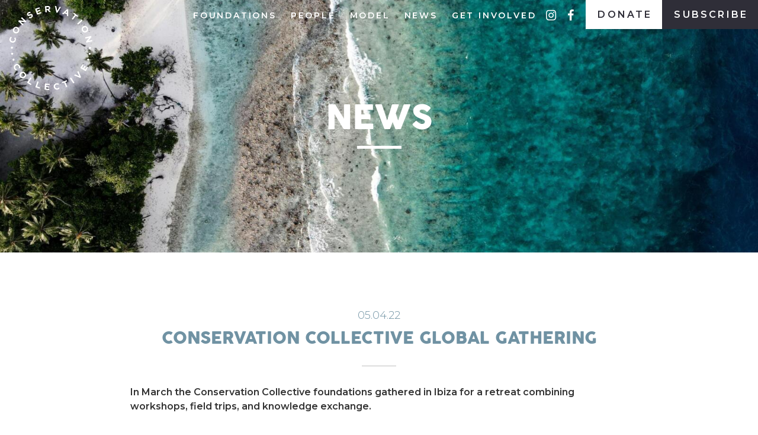

--- FILE ---
content_type: text/html; charset=UTF-8
request_url: https://conservation-collective.org/conservation-collective-global-gathering/
body_size: 15044
content:
<!doctype html>
<html 
lang="en-GB" 
class="no-js"
itemscope 
itemtype="http://schema.org/Blog"
>	<head>
<meta charset="utf-8">
<meta http-equiv="Content-Type" content="text/html; charset=utf-8" />
<meta http-equiv="X-UA-Compatible" content="IE=edge">
<title itemprop="name">Conservation Collective Global Gathering - Conservation Collective</title>
<meta name="HandheldFriendly" content="True">
<meta name="MobileOptimized" content="320">
<meta name="viewport" content="width=device-width, initial-scale=1, shrink-to-fit=no, minimal-ui"/>
<meta name="format-detection" content="telephone=no">
<meta name="google" content="nositelinkssearchbox">
<meta itemprop="copyrightYear" name="copyright" content="2022" />
<script> 
"use strict";
var typekit_code = false;
var fontdeck_code = false;
var fonts_com_code = false;
var googlefont_code = false;
googlefont_code = [];
googlefont_code.push('Montserrat:300,600');
var customfont_names = false;
customfont_names = [];
customfont_names.push('Cocogoosepro-Regular');
customfont_names.push('fontello');
var google_map_key = 'AIzaSyC3Fvv0Uwk1-ywnTdHmP8YR_lVqRkn9cug';
var home_url = "https://conservation-collective.org";
var close_html = "" ;
// Uncomment the below if there is a loading screen to add
//var loading_screen_content = "<div class=\"loading-screen__icon\" style=\"background-image: url('');\"><\/div>\n<p class=\"loading-screen__notice\" aria-hidden=\"true\">Loading, please wait<\/p>";			
</script><link rel="apple-touch-icon" sizes="180x180" href="/apple-touch-icon.png">
<link rel="icon" type="image/png" sizes="32x32" href="/favicon-32x32.png">
<link rel="icon" type="image/png" sizes="16x16" href="/favicon-16x16.png">
<link rel="manifest" href="/site.webmanifest">
<link rel="mask-icon" href="/safari-pinned-tab.svg" color="#5bbad5">
<meta name="msapplication-TileColor" content="#f5f5f5">
<meta name="theme-color" content="#ffffff"><meta name='robots' content='index, follow, max-image-preview:large, max-snippet:-1, max-video-preview:-1' />
<!-- This site is optimized with the Yoast SEO plugin v26.6 - https://yoast.com/wordpress/plugins/seo/ -->
<link rel="canonical" href="https://conservation-collective.org/conservation-collective-global-gathering/" />
<meta property="og:locale" content="en_GB" />
<meta property="og:type" content="article" />
<meta property="og:title" content="Conservation Collective Global Gathering - Conservation Collective" />
<meta property="og:url" content="https://conservation-collective.org/conservation-collective-global-gathering/" />
<meta property="og:site_name" content="Conservation Collective" />
<meta property="article:published_time" content="2022-04-05T16:29:43+00:00" />
<meta property="article:modified_time" content="2022-04-05T16:30:27+00:00" />
<meta property="og:image" content="https://conservation-collective.org/wp-content/uploads/2024/05/Screenshot-2024-03-20-at-09.19.20-1024x574-1.jpg" />
<meta property="og:image:width" content="1024" />
<meta property="og:image:height" content="574" />
<meta property="og:image:type" content="image/jpeg" />
<meta name="author" content="berta@conservation-collective.org" />
<meta name="twitter:card" content="summary_large_image" />
<meta name="twitter:label1" content="Written by" />
<meta name="twitter:data1" content="berta@conservation-collective.org" />
<!-- / Yoast SEO plugin. -->
<link rel='dns-prefetch' href='//www.googletagmanager.com' />
<link rel='dns-prefetch' href='//fonts.googleapis.com' />
<link rel="alternate" type="application/rss+xml" title="Conservation Collective &raquo; Feed" href="https://conservation-collective.org/feed/" />
<link rel="alternate" type="application/rss+xml" title="Conservation Collective &raquo; Comments Feed" href="https://conservation-collective.org/comments/feed/" />
<link rel="alternate" type="application/rss+xml" title="Conservation Collective &raquo; Conservation Collective Global Gathering Comments Feed" href="https://conservation-collective.org/conservation-collective-global-gathering/feed/" />
<link rel="alternate" title="oEmbed (JSON)" type="application/json+oembed" href="https://conservation-collective.org/wp-json/oembed/1.0/embed?url=https%3A%2F%2Fconservation-collective.org%2Fconservation-collective-global-gathering%2F" />
<link rel="alternate" title="oEmbed (XML)" type="text/xml+oembed" href="https://conservation-collective.org/wp-json/oembed/1.0/embed?url=https%3A%2F%2Fconservation-collective.org%2Fconservation-collective-global-gathering%2F&#038;format=xml" />
<style id='wp-img-auto-sizes-contain-inline-css' type='text/css'>
img:is([sizes=auto i],[sizes^="auto," i]){contain-intrinsic-size:3000px 1500px}
/*# sourceURL=wp-img-auto-sizes-contain-inline-css */
</style>
<link rel='stylesheet' id='Exq_ppd-styles-css' href='https://conservation-collective.org/wp-content/plugins/exquisite-paypal-donation/exq-ppd.css' type='text/css' media='all' />
<link rel='stylesheet' id='sbi_styles-css' href='https://conservation-collective.org/wp-content/plugins/instagram-feed/css/sbi-styles.min.css' type='text/css' media='all' />
<style id='classic-theme-styles-inline-css' type='text/css'>
/*! This file is auto-generated */
.wp-block-button__link{color:#fff;background-color:#32373c;border-radius:9999px;box-shadow:none;text-decoration:none;padding:calc(.667em + 2px) calc(1.333em + 2px);font-size:1.125em}.wp-block-file__button{background:#32373c;color:#fff;text-decoration:none}
/*# sourceURL=/wp-includes/css/classic-themes.min.css */
</style>
<link rel='stylesheet' id='wp-components-css' href='https://conservation-collective.org/wp-includes/css/dist/components/style.min.css' type='text/css' media='all' />
<link rel='stylesheet' id='wp-preferences-css' href='https://conservation-collective.org/wp-includes/css/dist/preferences/style.min.css' type='text/css' media='all' />
<link rel='stylesheet' id='wp-block-editor-css' href='https://conservation-collective.org/wp-includes/css/dist/block-editor/style.min.css' type='text/css' media='all' />
<link rel='stylesheet' id='popup-maker-block-library-style-css' href='https://conservation-collective.org/wp-content/plugins/popup-maker/dist/packages/block-library-style.css' type='text/css' media='all' />
<link rel='stylesheet' id='apss-font-awesome-five-css' href='https://conservation-collective.org/wp-content/plugins/accesspress-social-share/css/fontawesome-all.css' type='text/css' media='all' />
<link rel='stylesheet' id='apss-frontend-css-css' href='https://conservation-collective.org/wp-content/plugins/accesspress-social-share/css/frontend.css' type='text/css' media='all' />
<link rel='stylesheet' id='apss-font-opensans-css' href='//fonts.googleapis.com/css?family=Open+Sans' type='text/css' media='all' />
<link rel='stylesheet' id='cf7-dropfiles-css' href='https://conservation-collective.org/wp-content/plugins/contact-form-7-drop-files/frontend/css/cf7-dropfiles.css' type='text/css' media='all' />
<link rel='stylesheet' id='contact-form-7-css' href='https://conservation-collective.org/wp-content/plugins/contact-form-7/includes/css/styles.css' type='text/css' media='all' />
<link rel='stylesheet' id='popup-maker-site-css' href='//conservation-collective.org/wp-content/uploads/pum/pum-site-styles.css?generated=1756346951' type='text/css' media='all' />
<link rel='stylesheet' id='applepie-base-css-css' href='https://conservation-collective.org/wp-content/themes/applepie/frontend/css/base.css' type='text/css' media='all' />
<link rel='stylesheet' id='applepie-trusponsive-css' href='https://conservation-collective.org/wp-content/themes/applepie/frontend/css/trusponsive.css' type='text/css' media='all' />
<link rel='stylesheet' id='applepie-owl-css' href='https://conservation-collective.org/wp-content/themes/applepie/frontend/css/owl-carousel.css' type='text/css' media='all' />
<link rel='stylesheet' id='applepie-fontello-css' href='https://conservation-collective.org/wp-content/themes/applepie/frontend/css/fontello.css' type='text/css' media='all' />
<link rel='stylesheet' id='applepie-slice-core-css' href='https://conservation-collective.org/wp-content/themes/presfunds_stVincent/frontend/css/style.css' type='text/css' media='all' />
<script type="text/javascript" src="https://conservation-collective.org/wp-includes/js/jquery/jquery.min.js" id="jquery-core-js"></script>
<script type="text/javascript" src="https://conservation-collective.org/wp-includes/js/jquery/jquery-migrate.min.js" id="jquery-migrate-js"></script>
<script type="text/javascript" id="cf7-dropfiles-js-extra">
/* <![CDATA[ */
var cf7_dropfiles = {"url_plugin":"https://conservation-collective.org/wp-content/plugins/contact-form-7-drop-files/","ajax_url":"https://conservation-collective.org/wp-admin/admin-ajax.php"};
//# sourceURL=cf7-dropfiles-js-extra
/* ]]> */
</script>
<script type="text/javascript" src="https://conservation-collective.org/wp-content/plugins/contact-form-7-drop-files/frontend/js/dropfiles-cf7.js" id="cf7-dropfiles-js"></script>
<!-- Google tag (gtag.js) snippet added by Site Kit -->
<!-- Google Analytics snippet added by Site Kit -->
<script type="text/javascript" src="https://www.googletagmanager.com/gtag/js?id=G-KFCD8JF0YM" id="google_gtagjs-js" async></script>
<script type="text/javascript" id="google_gtagjs-js-after">
/* <![CDATA[ */
window.dataLayer = window.dataLayer || [];function gtag(){dataLayer.push(arguments);}
gtag("set","linker",{"domains":["conservation-collective.org"]});
gtag("js", new Date());
gtag("set", "developer_id.dZTNiMT", true);
gtag("config", "G-KFCD8JF0YM");
//# sourceURL=google_gtagjs-js-after
/* ]]> */
</script>
<script type="text/javascript" src="https://conservation-collective.org/wp-content/themes/presfunds_stVincent/frontend/js/cached/init.js" id="applepie-js-init-js"></script>
<script type="text/javascript" src="https://conservation-collective.org/wp-content/themes/presfunds_stVincent/frontend/js/cached/child-header.js" id="applepie-slice-header-js"></script>
<script type="text/javascript" src="https://conservation-collective.org/wp-content/themes/presfunds_stVincent/frontend/js/cached/header.js" id="applepie-header-js"></script>
<script type="text/javascript" src="https://conservation-collective.org/wp-content/themes/presfunds_stVincent/frontend/js/cached/child-header-late.js" id="applepie-slice-header-slow-js"></script>
<link rel="https://api.w.org/" href="https://conservation-collective.org/wp-json/" /><link rel="alternate" title="JSON" type="application/json" href="https://conservation-collective.org/wp-json/wp/v2/posts/6372" /><link rel='shortlink' href='https://conservation-collective.org/?p=6372' />
<meta name="generator" content="Site Kit by Google 1.168.0" /><!-- HFCM by 99 Robots - Snippet # 1:  -->
<style>
.grecaptcha-badge {display:none !important}
.gm-style {
z-index: 9 !important;
}
</style>
<!-- /end HFCM by 99 Robots -->
<!-- Global site tag (gtag.js) - Google Analytics -->
<script async src="https://www.googletagmanager.com/gtag/js?id=UA-151523226-1"></script>
<script>
window.dataLayer = window.dataLayer || [];
function gtag(){dataLayer.push(arguments);}
gtag('js', new Date());
gtag('config', 'UA-151523226-1');
</script>		<meta name="google-site-verification" content="n1hZ6SyoiAoU0F5CJLw0wggDn9GHs1_LF_CHS21R4ac" />
<style id='global-styles-inline-css' type='text/css'>
:root{--wp--preset--aspect-ratio--square: 1;--wp--preset--aspect-ratio--4-3: 4/3;--wp--preset--aspect-ratio--3-4: 3/4;--wp--preset--aspect-ratio--3-2: 3/2;--wp--preset--aspect-ratio--2-3: 2/3;--wp--preset--aspect-ratio--16-9: 16/9;--wp--preset--aspect-ratio--9-16: 9/16;--wp--preset--color--black: #000000;--wp--preset--color--cyan-bluish-gray: #abb8c3;--wp--preset--color--white: #ffffff;--wp--preset--color--pale-pink: #f78da7;--wp--preset--color--vivid-red: #cf2e2e;--wp--preset--color--luminous-vivid-orange: #ff6900;--wp--preset--color--luminous-vivid-amber: #fcb900;--wp--preset--color--light-green-cyan: #7bdcb5;--wp--preset--color--vivid-green-cyan: #00d084;--wp--preset--color--pale-cyan-blue: #8ed1fc;--wp--preset--color--vivid-cyan-blue: #0693e3;--wp--preset--color--vivid-purple: #9b51e0;--wp--preset--gradient--vivid-cyan-blue-to-vivid-purple: linear-gradient(135deg,rgb(6,147,227) 0%,rgb(155,81,224) 100%);--wp--preset--gradient--light-green-cyan-to-vivid-green-cyan: linear-gradient(135deg,rgb(122,220,180) 0%,rgb(0,208,130) 100%);--wp--preset--gradient--luminous-vivid-amber-to-luminous-vivid-orange: linear-gradient(135deg,rgb(252,185,0) 0%,rgb(255,105,0) 100%);--wp--preset--gradient--luminous-vivid-orange-to-vivid-red: linear-gradient(135deg,rgb(255,105,0) 0%,rgb(207,46,46) 100%);--wp--preset--gradient--very-light-gray-to-cyan-bluish-gray: linear-gradient(135deg,rgb(238,238,238) 0%,rgb(169,184,195) 100%);--wp--preset--gradient--cool-to-warm-spectrum: linear-gradient(135deg,rgb(74,234,220) 0%,rgb(151,120,209) 20%,rgb(207,42,186) 40%,rgb(238,44,130) 60%,rgb(251,105,98) 80%,rgb(254,248,76) 100%);--wp--preset--gradient--blush-light-purple: linear-gradient(135deg,rgb(255,206,236) 0%,rgb(152,150,240) 100%);--wp--preset--gradient--blush-bordeaux: linear-gradient(135deg,rgb(254,205,165) 0%,rgb(254,45,45) 50%,rgb(107,0,62) 100%);--wp--preset--gradient--luminous-dusk: linear-gradient(135deg,rgb(255,203,112) 0%,rgb(199,81,192) 50%,rgb(65,88,208) 100%);--wp--preset--gradient--pale-ocean: linear-gradient(135deg,rgb(255,245,203) 0%,rgb(182,227,212) 50%,rgb(51,167,181) 100%);--wp--preset--gradient--electric-grass: linear-gradient(135deg,rgb(202,248,128) 0%,rgb(113,206,126) 100%);--wp--preset--gradient--midnight: linear-gradient(135deg,rgb(2,3,129) 0%,rgb(40,116,252) 100%);--wp--preset--font-size--small: 13px;--wp--preset--font-size--medium: 20px;--wp--preset--font-size--large: 36px;--wp--preset--font-size--x-large: 42px;--wp--preset--spacing--20: 0.44rem;--wp--preset--spacing--30: 0.67rem;--wp--preset--spacing--40: 1rem;--wp--preset--spacing--50: 1.5rem;--wp--preset--spacing--60: 2.25rem;--wp--preset--spacing--70: 3.38rem;--wp--preset--spacing--80: 5.06rem;--wp--preset--shadow--natural: 6px 6px 9px rgba(0, 0, 0, 0.2);--wp--preset--shadow--deep: 12px 12px 50px rgba(0, 0, 0, 0.4);--wp--preset--shadow--sharp: 6px 6px 0px rgba(0, 0, 0, 0.2);--wp--preset--shadow--outlined: 6px 6px 0px -3px rgb(255, 255, 255), 6px 6px rgb(0, 0, 0);--wp--preset--shadow--crisp: 6px 6px 0px rgb(0, 0, 0);}:where(.is-layout-flex){gap: 0.5em;}:where(.is-layout-grid){gap: 0.5em;}body .is-layout-flex{display: flex;}.is-layout-flex{flex-wrap: wrap;align-items: center;}.is-layout-flex > :is(*, div){margin: 0;}body .is-layout-grid{display: grid;}.is-layout-grid > :is(*, div){margin: 0;}:where(.wp-block-columns.is-layout-flex){gap: 2em;}:where(.wp-block-columns.is-layout-grid){gap: 2em;}:where(.wp-block-post-template.is-layout-flex){gap: 1.25em;}:where(.wp-block-post-template.is-layout-grid){gap: 1.25em;}.has-black-color{color: var(--wp--preset--color--black) !important;}.has-cyan-bluish-gray-color{color: var(--wp--preset--color--cyan-bluish-gray) !important;}.has-white-color{color: var(--wp--preset--color--white) !important;}.has-pale-pink-color{color: var(--wp--preset--color--pale-pink) !important;}.has-vivid-red-color{color: var(--wp--preset--color--vivid-red) !important;}.has-luminous-vivid-orange-color{color: var(--wp--preset--color--luminous-vivid-orange) !important;}.has-luminous-vivid-amber-color{color: var(--wp--preset--color--luminous-vivid-amber) !important;}.has-light-green-cyan-color{color: var(--wp--preset--color--light-green-cyan) !important;}.has-vivid-green-cyan-color{color: var(--wp--preset--color--vivid-green-cyan) !important;}.has-pale-cyan-blue-color{color: var(--wp--preset--color--pale-cyan-blue) !important;}.has-vivid-cyan-blue-color{color: var(--wp--preset--color--vivid-cyan-blue) !important;}.has-vivid-purple-color{color: var(--wp--preset--color--vivid-purple) !important;}.has-black-background-color{background-color: var(--wp--preset--color--black) !important;}.has-cyan-bluish-gray-background-color{background-color: var(--wp--preset--color--cyan-bluish-gray) !important;}.has-white-background-color{background-color: var(--wp--preset--color--white) !important;}.has-pale-pink-background-color{background-color: var(--wp--preset--color--pale-pink) !important;}.has-vivid-red-background-color{background-color: var(--wp--preset--color--vivid-red) !important;}.has-luminous-vivid-orange-background-color{background-color: var(--wp--preset--color--luminous-vivid-orange) !important;}.has-luminous-vivid-amber-background-color{background-color: var(--wp--preset--color--luminous-vivid-amber) !important;}.has-light-green-cyan-background-color{background-color: var(--wp--preset--color--light-green-cyan) !important;}.has-vivid-green-cyan-background-color{background-color: var(--wp--preset--color--vivid-green-cyan) !important;}.has-pale-cyan-blue-background-color{background-color: var(--wp--preset--color--pale-cyan-blue) !important;}.has-vivid-cyan-blue-background-color{background-color: var(--wp--preset--color--vivid-cyan-blue) !important;}.has-vivid-purple-background-color{background-color: var(--wp--preset--color--vivid-purple) !important;}.has-black-border-color{border-color: var(--wp--preset--color--black) !important;}.has-cyan-bluish-gray-border-color{border-color: var(--wp--preset--color--cyan-bluish-gray) !important;}.has-white-border-color{border-color: var(--wp--preset--color--white) !important;}.has-pale-pink-border-color{border-color: var(--wp--preset--color--pale-pink) !important;}.has-vivid-red-border-color{border-color: var(--wp--preset--color--vivid-red) !important;}.has-luminous-vivid-orange-border-color{border-color: var(--wp--preset--color--luminous-vivid-orange) !important;}.has-luminous-vivid-amber-border-color{border-color: var(--wp--preset--color--luminous-vivid-amber) !important;}.has-light-green-cyan-border-color{border-color: var(--wp--preset--color--light-green-cyan) !important;}.has-vivid-green-cyan-border-color{border-color: var(--wp--preset--color--vivid-green-cyan) !important;}.has-pale-cyan-blue-border-color{border-color: var(--wp--preset--color--pale-cyan-blue) !important;}.has-vivid-cyan-blue-border-color{border-color: var(--wp--preset--color--vivid-cyan-blue) !important;}.has-vivid-purple-border-color{border-color: var(--wp--preset--color--vivid-purple) !important;}.has-vivid-cyan-blue-to-vivid-purple-gradient-background{background: var(--wp--preset--gradient--vivid-cyan-blue-to-vivid-purple) !important;}.has-light-green-cyan-to-vivid-green-cyan-gradient-background{background: var(--wp--preset--gradient--light-green-cyan-to-vivid-green-cyan) !important;}.has-luminous-vivid-amber-to-luminous-vivid-orange-gradient-background{background: var(--wp--preset--gradient--luminous-vivid-amber-to-luminous-vivid-orange) !important;}.has-luminous-vivid-orange-to-vivid-red-gradient-background{background: var(--wp--preset--gradient--luminous-vivid-orange-to-vivid-red) !important;}.has-very-light-gray-to-cyan-bluish-gray-gradient-background{background: var(--wp--preset--gradient--very-light-gray-to-cyan-bluish-gray) !important;}.has-cool-to-warm-spectrum-gradient-background{background: var(--wp--preset--gradient--cool-to-warm-spectrum) !important;}.has-blush-light-purple-gradient-background{background: var(--wp--preset--gradient--blush-light-purple) !important;}.has-blush-bordeaux-gradient-background{background: var(--wp--preset--gradient--blush-bordeaux) !important;}.has-luminous-dusk-gradient-background{background: var(--wp--preset--gradient--luminous-dusk) !important;}.has-pale-ocean-gradient-background{background: var(--wp--preset--gradient--pale-ocean) !important;}.has-electric-grass-gradient-background{background: var(--wp--preset--gradient--electric-grass) !important;}.has-midnight-gradient-background{background: var(--wp--preset--gradient--midnight) !important;}.has-small-font-size{font-size: var(--wp--preset--font-size--small) !important;}.has-medium-font-size{font-size: var(--wp--preset--font-size--medium) !important;}.has-large-font-size{font-size: var(--wp--preset--font-size--large) !important;}.has-x-large-font-size{font-size: var(--wp--preset--font-size--x-large) !important;}
/*# sourceURL=global-styles-inline-css */
</style>
</head>	<body data-rsssl=1 class="wp-singular post-template-default single single-post postid-6372 single-format-standard wp-theme-applepie wp-child-theme-presfunds_stVincent">
<div class="fake-margins"></div>
<a class="accessiblyhidden" href="#main">Skip to main content</a><div class="body-wrapper"><header class="site-header colour--white" role="banner" itemscope itemtype="http://schema.org/WPHeader">	
<div class="site-header__container wrap--full cf">				
<a href="https://conservation-collective.org" rel="nofollow" class="logo">			
<span class="logo--wrapper">				
<picture 
class="picture 
svg--conservation-collective-logo	  	  "
>
<!--[if IE 9]><video style="display: none;"><![endif]-->
<span class="svg-container" style="padding-bottom: 101.16919617763%;">
<svg aria-hidden="true" focusable="false" preserveAspectRatio="xMidYMid meet" xmlns="http://www.w3.org/2000/svg" id="svg--conservation-collective-logo6847__Layer_1" data-name="Layer 1" viewBox="0 0 355.8 359.96" width="355.8" height="359.96"><defs><style> .svg--conservation-collective-logo .cls-1{fill:#fff;}</style></defs><path class="cls-1" d="M254.87,276.1l-.07,0a13.51,13.51,0,0,1-10.56-16.42,13.72,13.72,0,0,1,6.19-9.4l3.42,4.54a9.78,9.78,0,0,0-4.35,6c-.93,4.38,2,8.32,6.5,9.26l.07,0c4.46.95,8.83-1.35,9.78-5.8.63-3-.17-5.05-1.6-7.49l4.46-2.85a13.56,13.56,0,0,1,2.37,11.64A13.42,13.42,0,0,1,254.87,276.1Z" transform="translate(-243.9 -119.03)"></path><path class="cls-1" d="M265.83,235.11l-.07,0a13.76,13.76,0,0,1-5.71-18.9c3.77-7.28,11.91-9.7,18.62-6.23l.06,0a13.74,13.74,0,0,1,5.71,18.9C280.67,236.16,272.54,238.58,265.83,235.11ZM276,215.45l-.06,0a8.07,8.07,0,0,0-11.12,3.32,7.94,7.94,0,0,0,3.69,10.88l.07,0a8.09,8.09,0,0,0,11.12-3.32A8,8,0,0,0,276,215.45Z" transform="translate(-243.9 -119.03)"></path><path class="cls-1" d="M281.14,184.34l3.69-3.93,20.46,2.12-11.94-11.2,3.95-4.21,19.39,18.19-3.41,3.62-21.13-2.17,12.33,11.56-4,4.21Z" transform="translate(-243.9 -119.03)"></path><path class="cls-1" d="M327.25,171.72l.7-5.34a12.23,12.23,0,0,0,8.43-1.54c2-1.28,2.72-2.86,1.89-4.17l0-.07c-.8-1.25-2-1.4-6.34,0-5.25,1.72-9,2.33-11.79-2.13l0-.06c-2.59-4.07-1-8.84,3.55-11.75a15.39,15.39,0,0,1,10.15-2.45l-.2,5.35a12.36,12.36,0,0,0-7.24,1.5c-1.89,1.2-2.34,2.69-1.64,3.78l0,.07c.93,1.47,2.2,1.34,6.71-.13,5.3-1.71,8.91-1.7,11.39,2.21l0,.06c2.84,4.45,1,9.11-3.81,12.19A16.88,16.88,0,0,1,327.25,171.72Z" transform="translate(-243.9 -119.03)"></path><path class="cls-1" d="M353.81,131.29l19-6.45,1.67,4.93L361,134.35l1.73,5.11,11.87-4,1.67,4.92-11.86,4,1.79,5.29L379.86,145l1.67,4.92-19.17,6.52Z" transform="translate(-243.9 -119.03)"></path><path class="cls-1" d="M396.07,120.06l12.11-1c3.37-.26,6.05.48,7.93,2.08a8.29,8.29,0,0,1,2.75,5.88v.07a8.24,8.24,0,0,1-5,8.66l7.22,9-6.81.53-6.35-8-4.58.37.67,8.48-5.83.46ZM408.82,132c2.84-.22,4.34-1.87,4.17-4.1v-.07c-.2-2.5-2-3.65-4.88-3.43l-5.79.46.6,7.61Z" transform="translate(-243.9 -119.03)"></path><path class="cls-1" d="M438.82,119l6.36,1.1,3.66,19.64,10-17.27,6.21,1.07-15.15,24.56-5.09-.88Z" transform="translate(-243.9 -119.03)"></path><path class="cls-1" d="M491.23,132.61l4.94,2.17-.35,29.08-5.59-2.45.17-6.44-10.29-4.52-4.62,4.48-5.46-2.4Zm-.66,16.79.23-9.31-6.7,6.47Z" transform="translate(-243.9 -119.03)"></path><path class="cls-1" d="M524.07,157.53l-6.46-4.87,3.24-4.31,17.59,13.26-3.25,4.31-6.46-4.87L516,178l-4.67-3.52Z" transform="translate(-243.9 -119.03)"></path><path class="cls-1" d="M554.11,177.15l3.88,4.38-19.87,17.65-3.88-4.37Z" transform="translate(-243.9 -119.03)"></path><path class="cls-1" d="M560.74,206.26l.07,0c6.61-3.66,14.92-1.42,18.88,5.76s1.45,15.29-5.17,18.94l-.07,0a13.75,13.75,0,0,1-18.88-5.76C551.61,218,554.12,209.91,560.74,206.26Zm10.69,19.39.07,0a8.09,8.09,0,0,0,3.43-11.09,8,8,0,0,0-11.1-3l-.07,0a8.09,8.09,0,0,0-3.43,11.09A8,8,0,0,0,571.43,225.65Z" transform="translate(-243.9 -119.03)"></path><path class="cls-1" d="M594.42,247.26l1.21,5.26-13.17,15.8,15.95-3.66,1.29,5.63-25.91,5.94-1.11-4.85,13.59-16.32-16.47,3.77-1.29-5.62Z" transform="translate(-243.9 -119.03)"></path><path class="cls-1" d="M269.49,369.13l.06,0a13.51,13.51,0,0,1,18.74,5.47,13.72,13.72,0,0,1,1.49,11.16l-5.56-1.18a9.82,9.82,0,0,0-.66-7.4c-2.17-3.92-7-4.94-11-2.74l-.07,0c-4,2.21-5.78,6.8-3.58,10.79,1.47,2.66,3.44,3.7,6.11,4.61l-1.49,5.07a14,14,0,0,1-4.06-25.79Z" transform="translate(-243.9 -119.03)"></path><path class="cls-1" d="M291.23,404.32l0-.05A13.74,13.74,0,0,1,311,405c5.69,5.91,5.36,14.39-.09,19.63l-.05.05c-5.45,5.24-14,5.23-19.73-.68S285.78,409.56,291.23,404.32Zm15.35,15.95.05,0a8.06,8.06,0,0,0,.44-11.59,7.94,7.94,0,0,0-11.49,0l-.06.05a8.09,8.09,0,0,0-.44,11.6A8,8,0,0,0,306.58,420.27Z" transform="translate(-243.9 -119.03)"></path><path class="cls-1" d="M333.32,424.93l5,3.08L327.11,446.1l11.28,7-2.8,4.52-16.25-10Z" transform="translate(-243.9 -119.03)"></path><path class="cls-1" d="M363.6,441.37l5.53,1.88-6.84,20.13,12.54,4.27-1.71,5L355,466.53Z" transform="translate(-243.9 -119.03)"></path><path class="cls-1" d="M396.71,450.62l20,1.9-.49,5.18L402,456.35l-.51,5.36L414,462.9l-.49,5.18L401,466.89l-.53,5.56,14.36,1.37-.49,5.17-20.15-1.91Z" transform="translate(-243.9 -119.03)"></path><path class="cls-1" d="M433.67,465.53v-.07a13.5,13.5,0,0,1,11.7-15.63,13.65,13.65,0,0,1,11,2.52l-3.05,4.79a9.8,9.8,0,0,0-7.16-2c-4.43.65-7.08,4.81-6.41,9.31v.08c.67,4.51,4.34,7.8,8.85,7.13,3-.44,4.67-1.92,6.45-4.1l4.24,3.17a13.61,13.61,0,0,1-10.09,6.29A13.42,13.42,0,0,1,433.67,465.53Z" transform="translate(-243.9 -119.03)"></path><path class="cls-1" d="M478.63,446.81l-7.47,3.09-2.06-5,20.36-8.4,2.05,5L484,444.58l8.08,19.59-5.41,2.23Z" transform="translate(-243.9 -119.03)"></path><path class="cls-1" d="M503.21,428.27l4.86-3.24,14.75,22.11L518,450.39Z" transform="translate(-243.9 -119.03)"></path><path class="cls-1" d="M520.74,415.93l4.53-4.61,18.23,8.16L535,401.4l4.42-4.5L551,423.33,547.38,427Z" transform="translate(-243.9 -119.03)"></path><path class="cls-1" d="M548.13,384.78l10.16-17.29,4.49,2.63-7.22,12.28,4.65,2.73,6.35-10.8,4.49,2.63-6.35,10.81,4.81,2.83,7.31-12.45,4.49,2.64-10.25,17.45Z" transform="translate(-243.9 -119.03)"></path><circle class="cls-1" cx="10.28" cy="178.49" r="4.47"></circle><circle class="cls-1" cx="17.24" cy="230.06" r="4.47"></circle><circle class="cls-1" cx="345.53" cy="179.63" r="4.47"></circle><circle class="cls-1" cx="344.32" cy="204.61" r="4.47"></circle><circle class="cls-1" cx="11.47" cy="204.61" r="4.47"></circle><circle class="cls-1" cx="337.97" cy="229.58" r="4.47"></circle></svg> <span class="accessiblyhidden">conservation-collective-logo</span>
</span>
<!--[if IE 9]></video><![endif]-->
</picture>
</span>			
</a>		
<button class="popmake-5814 popup-button background--primary colour--white button uppercase site-header__donate">Subscribe</button>
<a href="https://conservation-collective.org/donate/" class="background--white colour--primary button site-header__donate uppercase">Donate</a>	
<div class="site-header__menu primary-menu">
<div class="hamburger-wrapper">
<div class="primary-menu__container">
<div class="primary-menu__container__wrap">
<nav class="primary-menu__menu page-navigation montserrat--18 uppercase" role="navigation" itemscope itemtype="http://schema.org/SiteNavigationElement">
<ul><li><a href="https://conservation-collective.org/the-collective/">Foundations</a></li></li><li><a href="https://conservation-collective.org/our-people/">People</a></li></li><li><a href="https://conservation-collective.org/our-work/">Model</a></li></li><li class="active-parent"><a href="https://conservation-collective.org/news-and-events/">News</a></li></li><li><a href="https://conservation-collective.org/contact/">Get Involved</a></li></li></ul>				</nav>
<div class="social-media">
<a 
href="https://www.instagram.com/conservationcollectiveorg" 
>
<i class="icon-instagram"></i>
<span class="accessiblyhidden">instagram</span>
</a>
<a 
href="https://www.facebook.com/The-Conservation-Collective-101951281163487/" 
>
<i class="icon-facebook"></i>
<span class="accessiblyhidden">facebook</span>
</a>
</div>
</div>
</div>
</div>
</div>
</div>
</header><main 
id="main" 
class="cf" 
role="main"
>
<article 
id="post-6372" 
class="content post-6372 post type-post status-publish format-standard hentry category-in-the-news category-interviews category-press-releases" 
role="article" 
itemprop = "blogPost"
itemscope
itemtype="http://schema.org/BlogPosting"
itemref="OrganizationObject"	>
<aside id="Top" class="page-header background--primary">
<div class="page-header__background" data-parallax="-0.5" data-parallax-align="top">
<picture 
class="picture 
object-fit fit-cover	  	  	  "
>
<!--[if IE 9]><video style="display: none;"><![endif]-->
<img 
class="image__8677--ddfcf lazyload"
src="https://conservation-collective.org/wp-content/uploads/2025/06/mohamed-alaau-RRoDvSqw2Vk-unsplash-scaled-e1749125234210-300x169.jpg" 
alt="" 
data-high-res="https://conservation-collective.org/wp-content/uploads/2025/06/mohamed-alaau-RRoDvSqw2Vk-unsplash-scaled-e1749125234210-2000x1125.jpg"
>
<script>
"use strict";
document.querySelectorAll('.image__8677--ddfcf').forEach(function(item) {
item.dataset.sources = "<source \n      srcset=\"https:\/\/conservation-collective.org\/wp-content\/uploads\/2025\/06\/mohamed-alaau-RRoDvSqw2Vk-unsplash-scaled-e1749125234210.jpg 2560w, https:\/\/conservation-collective.org\/wp-content\/uploads\/2025\/06\/mohamed-alaau-RRoDvSqw2Vk-unsplash-scaled-e1749125234210.jpg 2560w, https:\/\/conservation-collective.org\/wp-content\/uploads\/2025\/06\/mohamed-alaau-RRoDvSqw2Vk-unsplash-scaled-e1749125234210.jpg 2560w, https:\/\/conservation-collective.org\/wp-content\/uploads\/2025\/06\/mohamed-alaau-RRoDvSqw2Vk-unsplash-scaled-e1749125234210.jpg 2560w, https:\/\/conservation-collective.org\/wp-content\/uploads\/2025\/06\/mohamed-alaau-RRoDvSqw2Vk-unsplash-scaled-e1749125234210.jpg 2560w, https:\/\/conservation-collective.org\/wp-content\/uploads\/2025\/06\/mohamed-alaau-RRoDvSqw2Vk-unsplash-scaled-e1749125234210-2000x1125.jpg 2000w, https:\/\/conservation-collective.org\/wp-content\/uploads\/2025\/06\/mohamed-alaau-RRoDvSqw2Vk-unsplash-scaled-e1749125234210-1600x900.jpg 1600w, https:\/\/conservation-collective.org\/wp-content\/uploads\/2025\/06\/mohamed-alaau-RRoDvSqw2Vk-unsplash-scaled-e1749125234210-750x422.jpg 750w, https:\/\/conservation-collective.org\/wp-content\/uploads\/2025\/06\/mohamed-alaau-RRoDvSqw2Vk-unsplash-scaled-e1749125234210-300x169.jpg 300w\"\n      sizes=\"100vw\"\n    >";
});
</script>
<!--[if IE 9]></video><![endif]-->
</picture>
</div>
<div class="page-header__content colour--white wrap">
<p class="page-header__heading coco--56">
News		</p>
</div>
</aside>
<div class="news__content background--white panel">
<div class="wrap--text">
<header class="news__header text-center colour--secondary">
<h1 class="coco--28">Conservation Collective Global Gathering</h1>
<time class="news__published montserrat--18--light" datetime="2022-04-05 17:29:43">05.04.22</time>
</header>
<section class="news__content">
<div 
class="content-row content-row--text 
"
data-ifjs="transition" data-ifjs-class="slide-in"
>
<p><strong>In March the Conservation Collective foundations gathered in Ibiza for a retreat combining workshops, field trips, and knowledge exchange.</strong></p>
<p>&nbsp;</p>
<p>After two years of pandemic work-from-home Zoom meetings, the local directors of our 15 foundations were invited to join us at a 4-day event in Ibiza.. We took this as an opportunity to finally meet some of the latest members of the Conservation Collective family whom, due to Covid-19 restrictions, we had only seen through a computer screen. As Jade Brudenell, executive director of the Conservation Collective, put it in <a href="https://www.diariodeibiza.com/featured/ibiza-conservation-collective/">this newspaper interview with El Diario de Ibiza</a>, &#8220;[We] wanted to meet face to face and look for more effective ways to work together for the future, to support each other and to share solutions to common problems”.</p>
</div>
<div 
class="content-row content-row--full 
"
data-ifjs="transition" data-ifjs-class="slide-in"
>
<figure>
<picture 
class="picture 
fit-width	  	  	  "
>
<!--[if IE 9]><video style="display: none;"><![endif]-->
<img 
class="image__6373--88a79 lazyload"
src="https://conservation-collective.org/wp-content/uploads/2022/04/12591-403410b7-18a6-41f9-b27c-da73e23132cb_16-9-aspect-ratio_default_0-300x169.jpeg" 
alt="" 
data-high-res="https://conservation-collective.org/wp-content/uploads/2022/04/12591-403410b7-18a6-41f9-b27c-da73e23132cb_16-9-aspect-ratio_default_0.jpeg"
>
<script>
"use strict";
document.querySelectorAll('.image__6373--88a79').forEach(function(item) {
item.dataset.sources = "<source \n      srcset=\"https:\/\/conservation-collective.org\/wp-content\/uploads\/2022\/04\/12591-403410b7-18a6-41f9-b27c-da73e23132cb_16-9-aspect-ratio_default_0.jpeg 880w, https:\/\/conservation-collective.org\/wp-content\/uploads\/2022\/04\/12591-403410b7-18a6-41f9-b27c-da73e23132cb_16-9-aspect-ratio_default_0.jpeg 880w, https:\/\/conservation-collective.org\/wp-content\/uploads\/2022\/04\/12591-403410b7-18a6-41f9-b27c-da73e23132cb_16-9-aspect-ratio_default_0.jpeg 880w, https:\/\/conservation-collective.org\/wp-content\/uploads\/2022\/04\/12591-403410b7-18a6-41f9-b27c-da73e23132cb_16-9-aspect-ratio_default_0.jpeg 880w, https:\/\/conservation-collective.org\/wp-content\/uploads\/2022\/04\/12591-403410b7-18a6-41f9-b27c-da73e23132cb_16-9-aspect-ratio_default_0.jpeg 880w, https:\/\/conservation-collective.org\/wp-content\/uploads\/2022\/04\/12591-403410b7-18a6-41f9-b27c-da73e23132cb_16-9-aspect-ratio_default_0.jpeg 880w, https:\/\/conservation-collective.org\/wp-content\/uploads\/2022\/04\/12591-403410b7-18a6-41f9-b27c-da73e23132cb_16-9-aspect-ratio_default_0.jpeg 880w, https:\/\/conservation-collective.org\/wp-content\/uploads\/2022\/04\/12591-403410b7-18a6-41f9-b27c-da73e23132cb_16-9-aspect-ratio_default_0-750x422.jpeg 750w, https:\/\/conservation-collective.org\/wp-content\/uploads\/2022\/04\/12591-403410b7-18a6-41f9-b27c-da73e23132cb_16-9-aspect-ratio_default_0-300x169.jpeg 300w\"\n      sizes=\"100vw\"\n    >";
});
</script>
<!--[if IE 9]></video><![endif]-->
</picture>
<figcaption>Photo credits: El Diario de Ibiza</figcaption>
</figure>
</div>
<div 
class="content-row content-row--text 
"
data-ifjs="transition" data-ifjs-class="slide-in"
>
<p>During the trip, the Conservation Collective organised a series of workshops aimed at solidifying and strengthening the network, the model it has developed to encourage more effective environmental philanthropy,  as well as amplifying and honing the important work of its member foundations in boosting local grassroots organisations working to:</p>
<p>preserve, protect and. regenerate biodiverse ecosystems AND prevent, slow down and adapt to climate change.</p>
<p>We also exchanged capacity-building know-how, experiences and knowledge related to common areas such as fundraising, community engagement and awareness-raising of environmental issues. Each director gave a Spotlight Presentation to the group, highlighting a diverse range of impactful projects from the <a href="https://devonenvironment.org/grants/regenerative-school/">regenerative agriculture training programme at Apricot Centre in Devon</a>, to a <a href="https://cycladespreservationfund.org/grants/sea-turtle-rescue-kits/">multifaceted turtle conservation programme in the Cyclades</a>, to the orchestra of components needed to deliver change in the <a href="https://www.leuserfund.org/">Leuser Ecosystem</a>(Indonesia).</p>
<p>Acknowledging the pressure that working from home and isolated may affect the local directors and the CC team in general, we also had a personal and working development session with certified life coach Sandra Císcar. She shared some very useful tips for de-stressing and working more efficiently.</p>
<p>&nbsp;</p>
</div>
<div 
class="content-row content-row--full 
"
data-ifjs="transition" data-ifjs-class="slide-in"
>
<picture 
class="picture 
fit-width	  	  	  "
>
<!--[if IE 9]><video style="display: none;"><![endif]-->
<img 
class="image__6390--d9a88 lazyload"
src="https://conservation-collective.org/wp-content/uploads/2022/04/A0816464-0362-4BFE-95FE-9CAAC01CAF41-300x225.jpeg" 
alt="" 
data-high-res="https://conservation-collective.org/wp-content/uploads/2022/04/A0816464-0362-4BFE-95FE-9CAAC01CAF41-2000x1500.jpeg"
>
<script>
"use strict";
document.querySelectorAll('.image__6390--d9a88').forEach(function(item) {
item.dataset.sources = "<source \n      srcset=\"https:\/\/conservation-collective.org\/wp-content\/uploads\/2022\/04\/A0816464-0362-4BFE-95FE-9CAAC01CAF41-scaled.jpeg 2560w, https:\/\/conservation-collective.org\/wp-content\/uploads\/2022\/04\/A0816464-0362-4BFE-95FE-9CAAC01CAF41-scaled.jpeg 2560w, https:\/\/conservation-collective.org\/wp-content\/uploads\/2022\/04\/A0816464-0362-4BFE-95FE-9CAAC01CAF41-4000x3000.jpeg 4000w, https:\/\/conservation-collective.org\/wp-content\/uploads\/2022\/04\/A0816464-0362-4BFE-95FE-9CAAC01CAF41-3200x2400.jpeg 3200w, https:\/\/conservation-collective.org\/wp-content\/uploads\/2022\/04\/A0816464-0362-4BFE-95FE-9CAAC01CAF41-2600x1950.jpeg 2600w, https:\/\/conservation-collective.org\/wp-content\/uploads\/2022\/04\/A0816464-0362-4BFE-95FE-9CAAC01CAF41-2000x1500.jpeg 2000w, https:\/\/conservation-collective.org\/wp-content\/uploads\/2022\/04\/A0816464-0362-4BFE-95FE-9CAAC01CAF41-1600x1200.jpeg 1600w, https:\/\/conservation-collective.org\/wp-content\/uploads\/2022\/04\/A0816464-0362-4BFE-95FE-9CAAC01CAF41-750x563.jpeg 750w, https:\/\/conservation-collective.org\/wp-content\/uploads\/2022\/04\/A0816464-0362-4BFE-95FE-9CAAC01CAF41-300x225.jpeg 300w\"\n      sizes=\"100vw\"\n    >";
});
</script>
<!--[if IE 9]></video><![endif]-->
</picture>
</div>
<div 
class="content-row content-row--text 
"
data-ifjs="transition" data-ifjs-class="slide-in"
>
<p>The <a href="https://ibizapreservation.org/">IbizaPreservation</a> team was an outstanding host and organised a series of activities centred around the projects that they support on the island, which included a visit to a local, organic beekeeping farm, part of the <a href="https://ibizaproduce.org/">Ibiza Produce</a> initiative; an informative talk regarding boating practices in the island and their effect on Posidonia meadows by <a href="http://www.oneplanetonelife.org/en/">One Planet One Life</a>; a guided tour around the historic old town of Ibiza by <a href="https://ibizaoutdoors.com/">Walking Ibiza</a>; and a mouth-watering dinner at Reart Restaurant, owned by chef David Reartes and who aims to create the first zero-waste restaurant in Ibiza.</p>
</div>
<div 
class="content-row content-row--full 
"
data-ifjs="transition" data-ifjs-class="slide-in"
>
<figure>
<picture 
class="picture 
fit-width	  	  	  "
>
<!--[if IE 9]><video style="display: none;"><![endif]-->
<img 
class="image__6376--7e1a2 lazyload"
src="https://conservation-collective.org/wp-content/uploads/2022/04/AD359D44-D404-4561-8628-EC1D00726764-300x225.jpeg" 
alt="" 
data-high-res="https://conservation-collective.org/wp-content/uploads/2022/04/AD359D44-D404-4561-8628-EC1D00726764.jpeg"
>
<script>
"use strict";
document.querySelectorAll('.image__6376--7e1a2').forEach(function(item) {
item.dataset.sources = "<source \n      srcset=\"https:\/\/conservation-collective.org\/wp-content\/uploads\/2022\/04\/AD359D44-D404-4561-8628-EC1D00726764.jpeg 1600w, https:\/\/conservation-collective.org\/wp-content\/uploads\/2022\/04\/AD359D44-D404-4561-8628-EC1D00726764.jpeg 1600w, https:\/\/conservation-collective.org\/wp-content\/uploads\/2022\/04\/AD359D44-D404-4561-8628-EC1D00726764.jpeg 1600w, https:\/\/conservation-collective.org\/wp-content\/uploads\/2022\/04\/AD359D44-D404-4561-8628-EC1D00726764.jpeg 1600w, https:\/\/conservation-collective.org\/wp-content\/uploads\/2022\/04\/AD359D44-D404-4561-8628-EC1D00726764.jpeg 1600w, https:\/\/conservation-collective.org\/wp-content\/uploads\/2022\/04\/AD359D44-D404-4561-8628-EC1D00726764.jpeg 1600w, https:\/\/conservation-collective.org\/wp-content\/uploads\/2022\/04\/AD359D44-D404-4561-8628-EC1D00726764.jpeg 1600w, https:\/\/conservation-collective.org\/wp-content\/uploads\/2022\/04\/AD359D44-D404-4561-8628-EC1D00726764-750x563.jpeg 750w, https:\/\/conservation-collective.org\/wp-content\/uploads\/2022\/04\/AD359D44-D404-4561-8628-EC1D00726764-300x225.jpeg 300w\"\n      sizes=\"100vw\"\n    >";
});
</script>
<!--[if IE 9]></video><![endif]-->
</picture>
<figcaption>Visit to local beekeeping farm</figcaption>
</figure>
</div>
<div 
class="content-row content-row--full 
"
data-ifjs="transition" data-ifjs-class="slide-in"
>
<picture 
class="picture 
fit-width	  	  	  "
>
<!--[if IE 9]><video style="display: none;"><![endif]-->
<img 
class="image__6374--8fc6d lazyload"
src="https://conservation-collective.org/wp-content/uploads/2022/04/8B72828A-5706-4173-B7E3-CE3AD08A2556-300x200.jpeg" 
alt="" 
data-high-res="https://conservation-collective.org/wp-content/uploads/2022/04/8B72828A-5706-4173-B7E3-CE3AD08A2556.jpeg"
>
<script>
"use strict";
document.querySelectorAll('.image__6374--8fc6d').forEach(function(item) {
item.dataset.sources = "<source \n      srcset=\"https:\/\/conservation-collective.org\/wp-content\/uploads\/2022\/04\/8B72828A-5706-4173-B7E3-CE3AD08A2556.jpeg 1600w, https:\/\/conservation-collective.org\/wp-content\/uploads\/2022\/04\/8B72828A-5706-4173-B7E3-CE3AD08A2556.jpeg 1600w, https:\/\/conservation-collective.org\/wp-content\/uploads\/2022\/04\/8B72828A-5706-4173-B7E3-CE3AD08A2556.jpeg 1600w, https:\/\/conservation-collective.org\/wp-content\/uploads\/2022\/04\/8B72828A-5706-4173-B7E3-CE3AD08A2556.jpeg 1600w, https:\/\/conservation-collective.org\/wp-content\/uploads\/2022\/04\/8B72828A-5706-4173-B7E3-CE3AD08A2556.jpeg 1600w, https:\/\/conservation-collective.org\/wp-content\/uploads\/2022\/04\/8B72828A-5706-4173-B7E3-CE3AD08A2556.jpeg 1600w, https:\/\/conservation-collective.org\/wp-content\/uploads\/2022\/04\/8B72828A-5706-4173-B7E3-CE3AD08A2556.jpeg 1600w, https:\/\/conservation-collective.org\/wp-content\/uploads\/2022\/04\/8B72828A-5706-4173-B7E3-CE3AD08A2556-750x500.jpeg 750w, https:\/\/conservation-collective.org\/wp-content\/uploads\/2022\/04\/8B72828A-5706-4173-B7E3-CE3AD08A2556-300x200.jpeg 300w\"\n      sizes=\"100vw\"\n    >";
});
</script>
<!--[if IE 9]></video><![endif]-->
</picture>
</div>
<div 
class="content-row content-row--text 
"
data-ifjs="transition" data-ifjs-class="slide-in"
>
<p>Last but not least, we would like to highlight the extraordinary work by <a href="https://ibizaproduce.org/">Gabrielle Gambina</a> from Ibiza Produce for supplying the team with the most delicious, KM-0, seasonal foods  during the entirety of our stay! Highlights included rigatoni pasta with cavolo nero pesto (almonds, ibiza olive oil), black olive tapenade and spelt ‘arroz meloso’ with mushrooms &amp; local cheese.</p>
</div>
<div 
class="content-row content-row--full 
"
data-ifjs="transition" data-ifjs-class="slide-in"
>
<picture 
class="picture 
fit-width	  	  	  "
>
<!--[if IE 9]><video style="display: none;"><![endif]-->
<img 
class="image__6377--56466 lazyload"
src="https://conservation-collective.org/wp-content/uploads/2022/04/08B45974-DFD7-4788-9A5E-FD25E5344137-300x400.jpeg" 
alt="" 
data-high-res="https://conservation-collective.org/wp-content/uploads/2022/04/08B45974-DFD7-4788-9A5E-FD25E5344137.jpeg"
>
<script>
"use strict";
document.querySelectorAll('.image__6377--56466').forEach(function(item) {
item.dataset.sources = "<source \n      srcset=\"https:\/\/conservation-collective.org\/wp-content\/uploads\/2022\/04\/08B45974-DFD7-4788-9A5E-FD25E5344137.jpeg 1200w, https:\/\/conservation-collective.org\/wp-content\/uploads\/2022\/04\/08B45974-DFD7-4788-9A5E-FD25E5344137.jpeg 1200w, https:\/\/conservation-collective.org\/wp-content\/uploads\/2022\/04\/08B45974-DFD7-4788-9A5E-FD25E5344137.jpeg 1200w, https:\/\/conservation-collective.org\/wp-content\/uploads\/2022\/04\/08B45974-DFD7-4788-9A5E-FD25E5344137.jpeg 1200w, https:\/\/conservation-collective.org\/wp-content\/uploads\/2022\/04\/08B45974-DFD7-4788-9A5E-FD25E5344137.jpeg 1200w, https:\/\/conservation-collective.org\/wp-content\/uploads\/2022\/04\/08B45974-DFD7-4788-9A5E-FD25E5344137.jpeg 1200w, https:\/\/conservation-collective.org\/wp-content\/uploads\/2022\/04\/08B45974-DFD7-4788-9A5E-FD25E5344137.jpeg 1200w, https:\/\/conservation-collective.org\/wp-content\/uploads\/2022\/04\/08B45974-DFD7-4788-9A5E-FD25E5344137-750x1000.jpeg 750w, https:\/\/conservation-collective.org\/wp-content\/uploads\/2022\/04\/08B45974-DFD7-4788-9A5E-FD25E5344137-300x400.jpeg 300w\"\n      sizes=\"100vw\"\n    >";
});
</script>
<!--[if IE 9]></video><![endif]-->
</picture>
</div>
</section>
<footer class="news__footer colour--secondary montserrat--14 uppercase">
<div class="text-center">
<a name="download-resources" class="anchor-tag" tabindex="-1"></a>
<a href="https://conservation-collective.org/wp-content/uploads/2022/04/220330-NDP-Conservation-Collective-Ibiza.pdf" class="button colour--secondary news__footer__download">Press release (Spanish)</a>
<a name="share" class="anchor-tag" tabindex="-1"></a>
<div class="wrap--text text-center colour--black">
<div class="global__share">
<h3 class="montserrat--16 uppercase global__share__title">Share</h3>
<div class="global__share__links">
<div class='apss-social-share apss-theme-1 clearfix apss_font_awesome_five'>
<div class='apss-facebook apss-single-icon'>
<a rel='nofollow'  title="Share on Facebook" target='_blank' href='https://www.facebook.com/sharer/sharer.php?u=https://conservation-collective.org/conservation-collective-global-gathering/'>
<div class='apss-icon-block clearfix'>
<i class='fab fa-facebook-f'></i>
<span class='apss-social-text'>Share on Facebook</span>
<span class='apss-share'>Share</span>
</div>
</a>
</div>
<div class='apss-twitter apss-single-icon'>
<a rel='nofollow'  href="https://twitter.com/intent/tweet?text=Conservation%20Collective%20Global%20Gathering&#038;url=https://conservation-collective.org/conservation-collective-global-gathering/&#038;"  title='Share on Twitter' target='_blank'>
<div class='apss-icon-block clearfix'>
<i class='fab fa-twitter'></i>
<span class='apss-social-text'>Share on Twitter</span><span class='apss-share'>Tweet</span>
</div>
</a>
</div>
<div class='apss-linkedin apss-single-icon'>
<a rel='nofollow'  title='Share on LinkedIn' target='_blank' href='http://www.linkedin.com/sharing/share-offsite/?url=https://conservation-collective.org/conservation-collective-global-gathering/'>
<div class='apss-icon-block clearfix'><i class='fab fa-linkedin'></i>
<span class='apss-social-text'>Share on LinkedIn</span>
<span class='apss-share'>Share</span>
</div>
</a>
</div>
</div>
</div>
</div>
</div>
</div>
<a name="browse-more" class="anchor-tag" tabindex="-1"></a>
<nav class="single__nav">
<div 
class="single__nav__button single__nav__button--prev
"
>
<a class="prev" href="https://conservation-collective.org/devon-environment-foundation-new-grants-2/">
<i class="icon icon-arrow-left"></i> <span>Previous</span> 
</a>
</div>
<a class="back" href="https://conservation-collective.org/news-and-events/"><span>View all</span></a>
<div 
class="single__nav__button single__nav__button--next
"
>
<a class="next" href="https://conservation-collective.org/leuser-ecosystem-action-fund-latest-brochure/">
<span>Next</span> <i class="icon icon-arrow-right"></i>
</a>
</div>
</nav>
</footer>
</div>
</div>
</article>
</main><footer class="site-footer" role="contentinfo">
<section 
class="site-footer panel--shorter background--primary  colour--white"
id="OrganizationObject"
itemscope 
itemtype="http://schema.org/Organization"
>
<div class="site-footer__liner wrap">
<section class="site-footer__contact-details montserrat--14--light">
<h2 class="accessiblyhidden">Contact us</h2>
<div class="social-media">
<a 
href="https://www.instagram.com/conservationcollectiveorg" 
itemprop="sameAs"	        >
<i class="icon-instagram"></i>
<span class="accessiblyhidden">instagram</span>
</a>
<a 
href="https://www.facebook.com/The-Conservation-Collective-101951281163487/" 
itemprop="sameAs"	        >
<i class="icon-facebook"></i>
<span class="accessiblyhidden">facebook</span>
</a>
</div>
<span class="site-footer__contact-details__email">
<a href="mailto:info@conservation-collective.org" itemprop="email"><i class="icon"></i>info@conservation-collective.org</a>
</span>
</section>
<nav role="navigation" class="site-footer__nav page-navigation montserrat--14 uppercase" itemscope itemtype="http://schema.org/SiteNavigationElement">
<ul><li><a href="https://conservation-collective.org/">Home</a></li></li><li><a href="https://conservation-collective.org/the-collective/">Foundations</a></li></li><li><a href="https://conservation-collective.org/our-people/">People</a></li></li><li><a href="https://conservation-collective.org/our-work/">Model</a></li></li><li class="active-parent"><a href="https://conservation-collective.org/news-and-events/">News</a></li></li><li><a href="https://conservation-collective.org/contact/">Get Involved</a></li></li></ul>		</nav>
<a class="logo site-footer__logo" href="https://conservation-collective.org">
<meta itemprop="name" content="Conservation Collective" />
<meta itemprop="image logo" content="https://conservation-collective.org/wp-content/uploads/2019/10/conservation-collective-logo.svg" />
<picture 
class="picture 
svg--conservation-collective-logo	  	  "
>
<!--[if IE 9]><video style="display: none;"><![endif]-->
<span class="svg-container" style="padding-bottom: 101.16919617763%;">
<svg aria-hidden="true" focusable="false" preserveAspectRatio="xMidYMid meet" xmlns="http://www.w3.org/2000/svg" id="svg--conservation-collective-logo3815__Layer_1" data-name="Layer 1" viewBox="0 0 355.8 359.96" width="355.8" height="359.96"><defs><style> .svg--conservation-collective-logo .cls-1{fill:#fff;}</style></defs><path class="cls-1" d="M254.87,276.1l-.07,0a13.51,13.51,0,0,1-10.56-16.42,13.72,13.72,0,0,1,6.19-9.4l3.42,4.54a9.78,9.78,0,0,0-4.35,6c-.93,4.38,2,8.32,6.5,9.26l.07,0c4.46.95,8.83-1.35,9.78-5.8.63-3-.17-5.05-1.6-7.49l4.46-2.85a13.56,13.56,0,0,1,2.37,11.64A13.42,13.42,0,0,1,254.87,276.1Z" transform="translate(-243.9 -119.03)"></path><path class="cls-1" d="M265.83,235.11l-.07,0a13.76,13.76,0,0,1-5.71-18.9c3.77-7.28,11.91-9.7,18.62-6.23l.06,0a13.74,13.74,0,0,1,5.71,18.9C280.67,236.16,272.54,238.58,265.83,235.11ZM276,215.45l-.06,0a8.07,8.07,0,0,0-11.12,3.32,7.94,7.94,0,0,0,3.69,10.88l.07,0a8.09,8.09,0,0,0,11.12-3.32A8,8,0,0,0,276,215.45Z" transform="translate(-243.9 -119.03)"></path><path class="cls-1" d="M281.14,184.34l3.69-3.93,20.46,2.12-11.94-11.2,3.95-4.21,19.39,18.19-3.41,3.62-21.13-2.17,12.33,11.56-4,4.21Z" transform="translate(-243.9 -119.03)"></path><path class="cls-1" d="M327.25,171.72l.7-5.34a12.23,12.23,0,0,0,8.43-1.54c2-1.28,2.72-2.86,1.89-4.17l0-.07c-.8-1.25-2-1.4-6.34,0-5.25,1.72-9,2.33-11.79-2.13l0-.06c-2.59-4.07-1-8.84,3.55-11.75a15.39,15.39,0,0,1,10.15-2.45l-.2,5.35a12.36,12.36,0,0,0-7.24,1.5c-1.89,1.2-2.34,2.69-1.64,3.78l0,.07c.93,1.47,2.2,1.34,6.71-.13,5.3-1.71,8.91-1.7,11.39,2.21l0,.06c2.84,4.45,1,9.11-3.81,12.19A16.88,16.88,0,0,1,327.25,171.72Z" transform="translate(-243.9 -119.03)"></path><path class="cls-1" d="M353.81,131.29l19-6.45,1.67,4.93L361,134.35l1.73,5.11,11.87-4,1.67,4.92-11.86,4,1.79,5.29L379.86,145l1.67,4.92-19.17,6.52Z" transform="translate(-243.9 -119.03)"></path><path class="cls-1" d="M396.07,120.06l12.11-1c3.37-.26,6.05.48,7.93,2.08a8.29,8.29,0,0,1,2.75,5.88v.07a8.24,8.24,0,0,1-5,8.66l7.22,9-6.81.53-6.35-8-4.58.37.67,8.48-5.83.46ZM408.82,132c2.84-.22,4.34-1.87,4.17-4.1v-.07c-.2-2.5-2-3.65-4.88-3.43l-5.79.46.6,7.61Z" transform="translate(-243.9 -119.03)"></path><path class="cls-1" d="M438.82,119l6.36,1.1,3.66,19.64,10-17.27,6.21,1.07-15.15,24.56-5.09-.88Z" transform="translate(-243.9 -119.03)"></path><path class="cls-1" d="M491.23,132.61l4.94,2.17-.35,29.08-5.59-2.45.17-6.44-10.29-4.52-4.62,4.48-5.46-2.4Zm-.66,16.79.23-9.31-6.7,6.47Z" transform="translate(-243.9 -119.03)"></path><path class="cls-1" d="M524.07,157.53l-6.46-4.87,3.24-4.31,17.59,13.26-3.25,4.31-6.46-4.87L516,178l-4.67-3.52Z" transform="translate(-243.9 -119.03)"></path><path class="cls-1" d="M554.11,177.15l3.88,4.38-19.87,17.65-3.88-4.37Z" transform="translate(-243.9 -119.03)"></path><path class="cls-1" d="M560.74,206.26l.07,0c6.61-3.66,14.92-1.42,18.88,5.76s1.45,15.29-5.17,18.94l-.07,0a13.75,13.75,0,0,1-18.88-5.76C551.61,218,554.12,209.91,560.74,206.26Zm10.69,19.39.07,0a8.09,8.09,0,0,0,3.43-11.09,8,8,0,0,0-11.1-3l-.07,0a8.09,8.09,0,0,0-3.43,11.09A8,8,0,0,0,571.43,225.65Z" transform="translate(-243.9 -119.03)"></path><path class="cls-1" d="M594.42,247.26l1.21,5.26-13.17,15.8,15.95-3.66,1.29,5.63-25.91,5.94-1.11-4.85,13.59-16.32-16.47,3.77-1.29-5.62Z" transform="translate(-243.9 -119.03)"></path><path class="cls-1" d="M269.49,369.13l.06,0a13.51,13.51,0,0,1,18.74,5.47,13.72,13.72,0,0,1,1.49,11.16l-5.56-1.18a9.82,9.82,0,0,0-.66-7.4c-2.17-3.92-7-4.94-11-2.74l-.07,0c-4,2.21-5.78,6.8-3.58,10.79,1.47,2.66,3.44,3.7,6.11,4.61l-1.49,5.07a14,14,0,0,1-4.06-25.79Z" transform="translate(-243.9 -119.03)"></path><path class="cls-1" d="M291.23,404.32l0-.05A13.74,13.74,0,0,1,311,405c5.69,5.91,5.36,14.39-.09,19.63l-.05.05c-5.45,5.24-14,5.23-19.73-.68S285.78,409.56,291.23,404.32Zm15.35,15.95.05,0a8.06,8.06,0,0,0,.44-11.59,7.94,7.94,0,0,0-11.49,0l-.06.05a8.09,8.09,0,0,0-.44,11.6A8,8,0,0,0,306.58,420.27Z" transform="translate(-243.9 -119.03)"></path><path class="cls-1" d="M333.32,424.93l5,3.08L327.11,446.1l11.28,7-2.8,4.52-16.25-10Z" transform="translate(-243.9 -119.03)"></path><path class="cls-1" d="M363.6,441.37l5.53,1.88-6.84,20.13,12.54,4.27-1.71,5L355,466.53Z" transform="translate(-243.9 -119.03)"></path><path class="cls-1" d="M396.71,450.62l20,1.9-.49,5.18L402,456.35l-.51,5.36L414,462.9l-.49,5.18L401,466.89l-.53,5.56,14.36,1.37-.49,5.17-20.15-1.91Z" transform="translate(-243.9 -119.03)"></path><path class="cls-1" d="M433.67,465.53v-.07a13.5,13.5,0,0,1,11.7-15.63,13.65,13.65,0,0,1,11,2.52l-3.05,4.79a9.8,9.8,0,0,0-7.16-2c-4.43.65-7.08,4.81-6.41,9.31v.08c.67,4.51,4.34,7.8,8.85,7.13,3-.44,4.67-1.92,6.45-4.1l4.24,3.17a13.61,13.61,0,0,1-10.09,6.29A13.42,13.42,0,0,1,433.67,465.53Z" transform="translate(-243.9 -119.03)"></path><path class="cls-1" d="M478.63,446.81l-7.47,3.09-2.06-5,20.36-8.4,2.05,5L484,444.58l8.08,19.59-5.41,2.23Z" transform="translate(-243.9 -119.03)"></path><path class="cls-1" d="M503.21,428.27l4.86-3.24,14.75,22.11L518,450.39Z" transform="translate(-243.9 -119.03)"></path><path class="cls-1" d="M520.74,415.93l4.53-4.61,18.23,8.16L535,401.4l4.42-4.5L551,423.33,547.38,427Z" transform="translate(-243.9 -119.03)"></path><path class="cls-1" d="M548.13,384.78l10.16-17.29,4.49,2.63-7.22,12.28,4.65,2.73,6.35-10.8,4.49,2.63-6.35,10.81,4.81,2.83,7.31-12.45,4.49,2.64-10.25,17.45Z" transform="translate(-243.9 -119.03)"></path><circle class="cls-1" cx="10.28" cy="178.49" r="4.47"></circle><circle class="cls-1" cx="17.24" cy="230.06" r="4.47"></circle><circle class="cls-1" cx="345.53" cy="179.63" r="4.47"></circle><circle class="cls-1" cx="344.32" cy="204.61" r="4.47"></circle><circle class="cls-1" cx="11.47" cy="204.61" r="4.47"></circle><circle class="cls-1" cx="337.97" cy="229.58" r="4.47"></circle></svg> <span class="accessiblyhidden">conservation-collective-logo</span>
</span>
<!--[if IE 9]></video><![endif]-->
</picture>
</a>
<section class="site-footer__legals montserrat--12--light">
<p class="site-footer__copyright site-footer__legals__span">
© Conservation Collective 2022			</p>
<p class="site-footer__charity site-footer__legals__span">
A charity registered in England & Wales as a charitable incorporated organisation  1185925			</p>
<div class="site-footer__legal-nav site-footer__legals__span"><ul><li><a href="https://conservation-collective.org/privacy-safeguarding/">Privacy &#038; Safeguarding</a></li></li></ul></div>
<p class="site-footer__builder site-footer__legals__span">
Site by <a href="https://joryand.co/" class="">Jory &amp; Co</a>
</p>
</section>
</div>	
</section>
</footer>
</div>			<script type="speculationrules">
{"prefetch":[{"source":"document","where":{"and":[{"href_matches":"/*"},{"not":{"href_matches":["/wp-*.php","/wp-admin/*","/wp-content/uploads/*","/wp-content/*","/wp-content/plugins/*","/wp-content/themes/presfunds_stVincent/*","/wp-content/themes/applepie/*","/*\\?(.+)"]}},{"not":{"selector_matches":"a[rel~=\"nofollow\"]"}},{"not":{"selector_matches":".no-prefetch, .no-prefetch a"}}]},"eagerness":"conservative"}]}
</script>
<script>function loadScript(a){var b=document.getElementsByTagName("head")[0],c=document.createElement("script");c.type="text/javascript",c.src="https://tracker.metricool.com/app/resources/be.js",c.onreadystatechange=a,c.onload=a,b.appendChild(c)}loadScript(function(){beTracker.t({hash:'374e4292bb990c4f471e6e2d2e0d7ce6'})})</script><script>(function() {function maybePrefixUrlField () {
const value = this.value.trim()
if (value !== '' && value.indexOf('http') !== 0) {
this.value = 'http://' + value
}
}
const urlFields = document.querySelectorAll('.mc4wp-form input[type="url"]')
for (let j = 0; j < urlFields.length; j++) {
urlFields[j].addEventListener('blur', maybePrefixUrlField)
}
})();</script><div 
id="pum-5814" 
role="dialog" 
aria-modal="false"
class="pum pum-overlay pum-theme-5812 pum-theme-content-only popmake-overlay pum-click-to-close auto_open click_open" 
data-popmake="{&quot;id&quot;:5814,&quot;slug&quot;:&quot;newsletter-sign-up&quot;,&quot;theme_id&quot;:5812,&quot;cookies&quot;:[{&quot;event&quot;:&quot;manual&quot;,&quot;settings&quot;:{&quot;name&quot;:&quot;pum-5814&quot;,&quot;key&quot;:&quot;&quot;,&quot;session&quot;:false,&quot;path&quot;:&quot;1&quot;,&quot;time&quot;:&quot;1 month&quot;}},{&quot;event&quot;:&quot;on_popup_close&quot;,&quot;settings&quot;:{&quot;name&quot;:&quot;pum-5814&quot;,&quot;time&quot;:&quot;1 month&quot;,&quot;path&quot;:true}}],&quot;triggers&quot;:[{&quot;type&quot;:&quot;auto_open&quot;,&quot;settings&quot;:{&quot;cookie_name&quot;:[&quot;pum-5814&quot;],&quot;delay&quot;:&quot;6000&quot;}},{&quot;type&quot;:&quot;click_open&quot;,&quot;settings&quot;:{&quot;cookie_name&quot;:&quot;&quot;,&quot;extra_selectors&quot;:&quot;&quot;}}],&quot;mobile_disabled&quot;:true,&quot;tablet_disabled&quot;:null,&quot;meta&quot;:{&quot;display&quot;:{&quot;stackable&quot;:&quot;1&quot;,&quot;overlay_disabled&quot;:false,&quot;scrollable_content&quot;:false,&quot;disable_reposition&quot;:false,&quot;size&quot;:&quot;tiny&quot;,&quot;responsive_min_width&quot;:&quot;0%&quot;,&quot;responsive_min_width_unit&quot;:false,&quot;responsive_max_width&quot;:&quot;100%&quot;,&quot;responsive_max_width_unit&quot;:false,&quot;custom_width&quot;:&quot;640px&quot;,&quot;custom_width_unit&quot;:false,&quot;custom_height&quot;:&quot;380px&quot;,&quot;custom_height_unit&quot;:false,&quot;custom_height_auto&quot;:false,&quot;location&quot;:&quot;center&quot;,&quot;position_from_trigger&quot;:false,&quot;position_top&quot;:&quot;100&quot;,&quot;position_left&quot;:&quot;10&quot;,&quot;position_bottom&quot;:&quot;10&quot;,&quot;position_right&quot;:&quot;0&quot;,&quot;position_fixed&quot;:&quot;1&quot;,&quot;animation_type&quot;:&quot;fade&quot;,&quot;animation_speed&quot;:&quot;350&quot;,&quot;animation_origin&quot;:&quot;left bottom&quot;,&quot;overlay_zindex&quot;:false,&quot;zindex&quot;:&quot;1999999999&quot;},&quot;close&quot;:{&quot;text&quot;:&quot;X&quot;,&quot;button_delay&quot;:&quot;0&quot;,&quot;overlay_click&quot;:&quot;1&quot;,&quot;esc_press&quot;:&quot;1&quot;,&quot;f4_press&quot;:false},&quot;click_open&quot;:[]}}">
<div id="popmake-5814" class="pum-container popmake theme-5812 pum-responsive pum-responsive-tiny responsive size-tiny pum-position-fixed">
<div class="pum-content popmake-content" tabindex="0">
<h2 class="montserrat--26">Sign up for our newsletter</h2>
<script>(function() {
window.mc4wp = window.mc4wp || {
listeners: [],
forms: {
on: function(evt, cb) {
window.mc4wp.listeners.push(
{
event   : evt,
callback: cb
}
);
}
}
}
})();
</script><!-- Mailchimp for WordPress v4.10.9 - https://wordpress.org/plugins/mailchimp-for-wp/ --><form id="mc4wp-form-1" class="mc4wp-form mc4wp-form-756 mc4wp-ajax" method="post" data-id="756" data-name="Mailing list signup" ><div class="mc4wp-form-fields"><div class="input input--rounded">
<input type="email" for="mcwp_email" name="EMAIL" required class="input__field montserrat--16--light" />
<label class="input__label" for="mcwp_email">
<span class="input__label-content montserrat--14--light">Enter your email</span>
</label> 
</div>
<p class="privacy_policy"><a href="https://conservation-collective.org/privacy-policy/" target="_blank" class="underlined">View our privacy policy</a> for more information about how we handle your personal information.</p>
<div>
<button class="button montserrat--12 colour--white">
Subscribe
</button> 
</div>
</div><label style="display: none !important;">Leave this field empty if you're human: <input type="text" name="_mc4wp_honeypot" value="" tabindex="-1" autocomplete="off" /></label><input type="hidden" name="_mc4wp_timestamp" value="1767938766" /><input type="hidden" name="_mc4wp_form_id" value="756" /><input type="hidden" name="_mc4wp_form_element_id" value="mc4wp-form-1" /><div class="mc4wp-response"></div></form><!-- / Mailchimp for WordPress Plugin -->
</div>
<button type="button" class="pum-close popmake-close" aria-label="Close">
X			</button>
</div>
</div>
<!-- Instagram Feed JS -->
<script type="text/javascript">
var sbiajaxurl = "https://conservation-collective.org/wp-admin/admin-ajax.php";
</script>
<script type="text/javascript" id="apss-frontend-mainjs-js-extra">
/* <![CDATA[ */
var frontend_ajax_object = {"ajax_url":"https://conservation-collective.org/wp-admin/admin-ajax.php","ajax_nonce":"ecba1eddf7"};
//# sourceURL=apss-frontend-mainjs-js-extra
/* ]]> */
</script>
<script type="text/javascript" src="https://conservation-collective.org/wp-content/plugins/accesspress-social-share/js/frontend.js" id="apss-frontend-mainjs-js"></script>
<script type="text/javascript" src="https://conservation-collective.org/wp-includes/js/dist/hooks.min.js" id="wp-hooks-js"></script>
<script type="text/javascript" src="https://conservation-collective.org/wp-includes/js/dist/i18n.min.js" id="wp-i18n-js"></script>
<script type="text/javascript" id="wp-i18n-js-after">
/* <![CDATA[ */
wp.i18n.setLocaleData( { 'text direction\u0004ltr': [ 'ltr' ] } );
//# sourceURL=wp-i18n-js-after
/* ]]> */
</script>
<script type="text/javascript" src="https://conservation-collective.org/wp-content/plugins/contact-form-7/includes/swv/js/index.js" id="swv-js"></script>
<script type="text/javascript" id="contact-form-7-js-before">
/* <![CDATA[ */
var wpcf7 = {
"api": {
"root": "https:\/\/conservation-collective.org\/wp-json\/",
"namespace": "contact-form-7\/v1"
}
};
//# sourceURL=contact-form-7-js-before
/* ]]> */
</script>
<script type="text/javascript" src="https://conservation-collective.org/wp-content/plugins/contact-form-7/includes/js/index.js" id="contact-form-7-js"></script>
<script type="text/javascript" defer src="https://conservation-collective.org/wp-content/plugins/mailchimp-for-wp/assets/js/forms.js" id="mc4wp-forms-api-js"></script>
<script type="text/javascript" id="mc4wp-ajax-forms-js-extra">
/* <![CDATA[ */
var mc4wp_ajax_vars = {"loading_character":"\u2022","ajax_url":"https://conservation-collective.org/wp-admin/admin-ajax.php?action=mc4wp-form","error_text":"Oops. Something went wrong. Please try again later."};
//# sourceURL=mc4wp-ajax-forms-js-extra
/* ]]> */
</script>
<script type="text/javascript" src="https://conservation-collective.org/wp-content/plugins/mc4wp-premium/ajax-forms/assets/js/ajax-forms.min.js" id="mc4wp-ajax-forms-js"></script>
<script type="text/javascript" src="https://conservation-collective.org/wp-includes/js/jquery/ui/core.min.js" id="jquery-ui-core-js"></script>
<script type="text/javascript" id="popup-maker-site-js-extra">
/* <![CDATA[ */
var pum_vars = {"version":"1.21.5","pm_dir_url":"https://conservation-collective.org/wp-content/plugins/popup-maker/","ajaxurl":"https://conservation-collective.org/wp-admin/admin-ajax.php","restapi":"https://conservation-collective.org/wp-json/pum/v1","rest_nonce":null,"default_theme":"5805","debug_mode":"","disable_tracking":"","home_url":"/","message_position":"top","core_sub_forms_enabled":"1","popups":[],"cookie_domain":"","analytics_enabled":"1","analytics_route":"analytics","analytics_api":"https://conservation-collective.org/wp-json/pum/v1"};
var pum_sub_vars = {"ajaxurl":"https://conservation-collective.org/wp-admin/admin-ajax.php","message_position":"top"};
var pum_popups = {"pum-5814":{"triggers":[{"type":"auto_open","settings":{"cookie_name":["pum-5814"],"delay":"6000"}},{"type":"click_open","settings":{"cookie_name":"","extra_selectors":""}}],"cookies":[{"event":"manual","settings":{"name":"pum-5814","key":"","session":false,"path":"1","time":"1 month"}},{"event":"on_popup_close","settings":{"name":"pum-5814","time":"1 month","path":true}}],"disable_on_mobile":true,"disable_on_tablet":false,"atc_promotion":null,"explain":null,"type_section":null,"theme_id":"5812","size":"tiny","responsive_min_width":"0%","responsive_max_width":"100%","custom_width":"640px","custom_height_auto":false,"custom_height":"380px","scrollable_content":false,"animation_type":"fade","animation_speed":"350","animation_origin":"left bottom","open_sound":"none","custom_sound":"","location":"center","position_top":"100","position_bottom":"10","position_left":"10","position_right":"0","position_from_trigger":false,"position_fixed":true,"overlay_disabled":false,"stackable":true,"disable_reposition":false,"zindex":"1999999999","close_button_delay":"0","fi_promotion":null,"close_on_form_submission":false,"close_on_form_submission_delay":"0","close_on_overlay_click":true,"close_on_esc_press":true,"close_on_f4_press":false,"disable_form_reopen":true,"disable_accessibility":false,"theme_slug":"content-only","id":5814,"slug":"newsletter-sign-up"}};
//# sourceURL=popup-maker-site-js-extra
/* ]]> */
</script>
<script type="text/javascript" src="//conservation-collective.org/wp-content/uploads/pum/pum-site-scripts.js?defer&amp;generated=1756346951" id="popup-maker-site-js"></script>
<script type="text/javascript" src="https://conservation-collective.org/wp-content/plugins/popup-maker/dist/assets/vendor/mobile-detect.min.js" id="mobile-detect-js"></script>
<script type="text/javascript" src="https://www.google.com/recaptcha/api.js?render=6Lc9eRAsAAAAAFIpkCbql6_lRGSffQT9H8w-1LqD" id="google-recaptcha-js"></script>
<script type="text/javascript" src="https://conservation-collective.org/wp-includes/js/dist/vendor/wp-polyfill.min.js" id="wp-polyfill-js"></script>
<script type="text/javascript" id="wpcf7-recaptcha-js-before">
/* <![CDATA[ */
var wpcf7_recaptcha = {
"sitekey": "6Lc9eRAsAAAAAFIpkCbql6_lRGSffQT9H8w-1LqD",
"actions": {
"homepage": "homepage",
"contactform": "contactform"
}
};
//# sourceURL=wpcf7-recaptcha-js-before
/* ]]> */
</script>
<script type="text/javascript" src="https://conservation-collective.org/wp-content/plugins/contact-form-7/modules/recaptcha/index.js" id="wpcf7-recaptcha-js"></script>
<script type="text/javascript" src="https://conservation-collective.org/wp-includes/js/comment-reply.min.js" id="comment-reply-js" async="async" data-wp-strategy="async" fetchpriority="low"></script>
<script type="text/javascript" src="https://conservation-collective.org/wp-content/themes/presfunds_stVincent/frontend/js/cached/child-footer.js" id="applepie-slice-pre-footer-js"></script>
<script type="text/javascript" src="https://conservation-collective.org/wp-content/themes/presfunds_stVincent/frontend/js/cached/footer.js" id="applepie-footer-js"></script>
</body>
</html><!-- end of site. what a ride! --><!-- WP Fastest Cache file was created in 1.081 seconds, on 09.01.26 @ 6:06 am -->

--- FILE ---
content_type: text/html; charset=utf-8
request_url: https://www.google.com/recaptcha/api2/anchor?ar=1&k=6Lc9eRAsAAAAAFIpkCbql6_lRGSffQT9H8w-1LqD&co=aHR0cHM6Ly9jb25zZXJ2YXRpb24tY29sbGVjdGl2ZS5vcmc6NDQz&hl=en&v=PoyoqOPhxBO7pBk68S4YbpHZ&size=invisible&anchor-ms=20000&execute-ms=30000&cb=87wi726nb4j
body_size: 48876
content:
<!DOCTYPE HTML><html dir="ltr" lang="en"><head><meta http-equiv="Content-Type" content="text/html; charset=UTF-8">
<meta http-equiv="X-UA-Compatible" content="IE=edge">
<title>reCAPTCHA</title>
<style type="text/css">
/* cyrillic-ext */
@font-face {
  font-family: 'Roboto';
  font-style: normal;
  font-weight: 400;
  font-stretch: 100%;
  src: url(//fonts.gstatic.com/s/roboto/v48/KFO7CnqEu92Fr1ME7kSn66aGLdTylUAMa3GUBHMdazTgWw.woff2) format('woff2');
  unicode-range: U+0460-052F, U+1C80-1C8A, U+20B4, U+2DE0-2DFF, U+A640-A69F, U+FE2E-FE2F;
}
/* cyrillic */
@font-face {
  font-family: 'Roboto';
  font-style: normal;
  font-weight: 400;
  font-stretch: 100%;
  src: url(//fonts.gstatic.com/s/roboto/v48/KFO7CnqEu92Fr1ME7kSn66aGLdTylUAMa3iUBHMdazTgWw.woff2) format('woff2');
  unicode-range: U+0301, U+0400-045F, U+0490-0491, U+04B0-04B1, U+2116;
}
/* greek-ext */
@font-face {
  font-family: 'Roboto';
  font-style: normal;
  font-weight: 400;
  font-stretch: 100%;
  src: url(//fonts.gstatic.com/s/roboto/v48/KFO7CnqEu92Fr1ME7kSn66aGLdTylUAMa3CUBHMdazTgWw.woff2) format('woff2');
  unicode-range: U+1F00-1FFF;
}
/* greek */
@font-face {
  font-family: 'Roboto';
  font-style: normal;
  font-weight: 400;
  font-stretch: 100%;
  src: url(//fonts.gstatic.com/s/roboto/v48/KFO7CnqEu92Fr1ME7kSn66aGLdTylUAMa3-UBHMdazTgWw.woff2) format('woff2');
  unicode-range: U+0370-0377, U+037A-037F, U+0384-038A, U+038C, U+038E-03A1, U+03A3-03FF;
}
/* math */
@font-face {
  font-family: 'Roboto';
  font-style: normal;
  font-weight: 400;
  font-stretch: 100%;
  src: url(//fonts.gstatic.com/s/roboto/v48/KFO7CnqEu92Fr1ME7kSn66aGLdTylUAMawCUBHMdazTgWw.woff2) format('woff2');
  unicode-range: U+0302-0303, U+0305, U+0307-0308, U+0310, U+0312, U+0315, U+031A, U+0326-0327, U+032C, U+032F-0330, U+0332-0333, U+0338, U+033A, U+0346, U+034D, U+0391-03A1, U+03A3-03A9, U+03B1-03C9, U+03D1, U+03D5-03D6, U+03F0-03F1, U+03F4-03F5, U+2016-2017, U+2034-2038, U+203C, U+2040, U+2043, U+2047, U+2050, U+2057, U+205F, U+2070-2071, U+2074-208E, U+2090-209C, U+20D0-20DC, U+20E1, U+20E5-20EF, U+2100-2112, U+2114-2115, U+2117-2121, U+2123-214F, U+2190, U+2192, U+2194-21AE, U+21B0-21E5, U+21F1-21F2, U+21F4-2211, U+2213-2214, U+2216-22FF, U+2308-230B, U+2310, U+2319, U+231C-2321, U+2336-237A, U+237C, U+2395, U+239B-23B7, U+23D0, U+23DC-23E1, U+2474-2475, U+25AF, U+25B3, U+25B7, U+25BD, U+25C1, U+25CA, U+25CC, U+25FB, U+266D-266F, U+27C0-27FF, U+2900-2AFF, U+2B0E-2B11, U+2B30-2B4C, U+2BFE, U+3030, U+FF5B, U+FF5D, U+1D400-1D7FF, U+1EE00-1EEFF;
}
/* symbols */
@font-face {
  font-family: 'Roboto';
  font-style: normal;
  font-weight: 400;
  font-stretch: 100%;
  src: url(//fonts.gstatic.com/s/roboto/v48/KFO7CnqEu92Fr1ME7kSn66aGLdTylUAMaxKUBHMdazTgWw.woff2) format('woff2');
  unicode-range: U+0001-000C, U+000E-001F, U+007F-009F, U+20DD-20E0, U+20E2-20E4, U+2150-218F, U+2190, U+2192, U+2194-2199, U+21AF, U+21E6-21F0, U+21F3, U+2218-2219, U+2299, U+22C4-22C6, U+2300-243F, U+2440-244A, U+2460-24FF, U+25A0-27BF, U+2800-28FF, U+2921-2922, U+2981, U+29BF, U+29EB, U+2B00-2BFF, U+4DC0-4DFF, U+FFF9-FFFB, U+10140-1018E, U+10190-1019C, U+101A0, U+101D0-101FD, U+102E0-102FB, U+10E60-10E7E, U+1D2C0-1D2D3, U+1D2E0-1D37F, U+1F000-1F0FF, U+1F100-1F1AD, U+1F1E6-1F1FF, U+1F30D-1F30F, U+1F315, U+1F31C, U+1F31E, U+1F320-1F32C, U+1F336, U+1F378, U+1F37D, U+1F382, U+1F393-1F39F, U+1F3A7-1F3A8, U+1F3AC-1F3AF, U+1F3C2, U+1F3C4-1F3C6, U+1F3CA-1F3CE, U+1F3D4-1F3E0, U+1F3ED, U+1F3F1-1F3F3, U+1F3F5-1F3F7, U+1F408, U+1F415, U+1F41F, U+1F426, U+1F43F, U+1F441-1F442, U+1F444, U+1F446-1F449, U+1F44C-1F44E, U+1F453, U+1F46A, U+1F47D, U+1F4A3, U+1F4B0, U+1F4B3, U+1F4B9, U+1F4BB, U+1F4BF, U+1F4C8-1F4CB, U+1F4D6, U+1F4DA, U+1F4DF, U+1F4E3-1F4E6, U+1F4EA-1F4ED, U+1F4F7, U+1F4F9-1F4FB, U+1F4FD-1F4FE, U+1F503, U+1F507-1F50B, U+1F50D, U+1F512-1F513, U+1F53E-1F54A, U+1F54F-1F5FA, U+1F610, U+1F650-1F67F, U+1F687, U+1F68D, U+1F691, U+1F694, U+1F698, U+1F6AD, U+1F6B2, U+1F6B9-1F6BA, U+1F6BC, U+1F6C6-1F6CF, U+1F6D3-1F6D7, U+1F6E0-1F6EA, U+1F6F0-1F6F3, U+1F6F7-1F6FC, U+1F700-1F7FF, U+1F800-1F80B, U+1F810-1F847, U+1F850-1F859, U+1F860-1F887, U+1F890-1F8AD, U+1F8B0-1F8BB, U+1F8C0-1F8C1, U+1F900-1F90B, U+1F93B, U+1F946, U+1F984, U+1F996, U+1F9E9, U+1FA00-1FA6F, U+1FA70-1FA7C, U+1FA80-1FA89, U+1FA8F-1FAC6, U+1FACE-1FADC, U+1FADF-1FAE9, U+1FAF0-1FAF8, U+1FB00-1FBFF;
}
/* vietnamese */
@font-face {
  font-family: 'Roboto';
  font-style: normal;
  font-weight: 400;
  font-stretch: 100%;
  src: url(//fonts.gstatic.com/s/roboto/v48/KFO7CnqEu92Fr1ME7kSn66aGLdTylUAMa3OUBHMdazTgWw.woff2) format('woff2');
  unicode-range: U+0102-0103, U+0110-0111, U+0128-0129, U+0168-0169, U+01A0-01A1, U+01AF-01B0, U+0300-0301, U+0303-0304, U+0308-0309, U+0323, U+0329, U+1EA0-1EF9, U+20AB;
}
/* latin-ext */
@font-face {
  font-family: 'Roboto';
  font-style: normal;
  font-weight: 400;
  font-stretch: 100%;
  src: url(//fonts.gstatic.com/s/roboto/v48/KFO7CnqEu92Fr1ME7kSn66aGLdTylUAMa3KUBHMdazTgWw.woff2) format('woff2');
  unicode-range: U+0100-02BA, U+02BD-02C5, U+02C7-02CC, U+02CE-02D7, U+02DD-02FF, U+0304, U+0308, U+0329, U+1D00-1DBF, U+1E00-1E9F, U+1EF2-1EFF, U+2020, U+20A0-20AB, U+20AD-20C0, U+2113, U+2C60-2C7F, U+A720-A7FF;
}
/* latin */
@font-face {
  font-family: 'Roboto';
  font-style: normal;
  font-weight: 400;
  font-stretch: 100%;
  src: url(//fonts.gstatic.com/s/roboto/v48/KFO7CnqEu92Fr1ME7kSn66aGLdTylUAMa3yUBHMdazQ.woff2) format('woff2');
  unicode-range: U+0000-00FF, U+0131, U+0152-0153, U+02BB-02BC, U+02C6, U+02DA, U+02DC, U+0304, U+0308, U+0329, U+2000-206F, U+20AC, U+2122, U+2191, U+2193, U+2212, U+2215, U+FEFF, U+FFFD;
}
/* cyrillic-ext */
@font-face {
  font-family: 'Roboto';
  font-style: normal;
  font-weight: 500;
  font-stretch: 100%;
  src: url(//fonts.gstatic.com/s/roboto/v48/KFO7CnqEu92Fr1ME7kSn66aGLdTylUAMa3GUBHMdazTgWw.woff2) format('woff2');
  unicode-range: U+0460-052F, U+1C80-1C8A, U+20B4, U+2DE0-2DFF, U+A640-A69F, U+FE2E-FE2F;
}
/* cyrillic */
@font-face {
  font-family: 'Roboto';
  font-style: normal;
  font-weight: 500;
  font-stretch: 100%;
  src: url(//fonts.gstatic.com/s/roboto/v48/KFO7CnqEu92Fr1ME7kSn66aGLdTylUAMa3iUBHMdazTgWw.woff2) format('woff2');
  unicode-range: U+0301, U+0400-045F, U+0490-0491, U+04B0-04B1, U+2116;
}
/* greek-ext */
@font-face {
  font-family: 'Roboto';
  font-style: normal;
  font-weight: 500;
  font-stretch: 100%;
  src: url(//fonts.gstatic.com/s/roboto/v48/KFO7CnqEu92Fr1ME7kSn66aGLdTylUAMa3CUBHMdazTgWw.woff2) format('woff2');
  unicode-range: U+1F00-1FFF;
}
/* greek */
@font-face {
  font-family: 'Roboto';
  font-style: normal;
  font-weight: 500;
  font-stretch: 100%;
  src: url(//fonts.gstatic.com/s/roboto/v48/KFO7CnqEu92Fr1ME7kSn66aGLdTylUAMa3-UBHMdazTgWw.woff2) format('woff2');
  unicode-range: U+0370-0377, U+037A-037F, U+0384-038A, U+038C, U+038E-03A1, U+03A3-03FF;
}
/* math */
@font-face {
  font-family: 'Roboto';
  font-style: normal;
  font-weight: 500;
  font-stretch: 100%;
  src: url(//fonts.gstatic.com/s/roboto/v48/KFO7CnqEu92Fr1ME7kSn66aGLdTylUAMawCUBHMdazTgWw.woff2) format('woff2');
  unicode-range: U+0302-0303, U+0305, U+0307-0308, U+0310, U+0312, U+0315, U+031A, U+0326-0327, U+032C, U+032F-0330, U+0332-0333, U+0338, U+033A, U+0346, U+034D, U+0391-03A1, U+03A3-03A9, U+03B1-03C9, U+03D1, U+03D5-03D6, U+03F0-03F1, U+03F4-03F5, U+2016-2017, U+2034-2038, U+203C, U+2040, U+2043, U+2047, U+2050, U+2057, U+205F, U+2070-2071, U+2074-208E, U+2090-209C, U+20D0-20DC, U+20E1, U+20E5-20EF, U+2100-2112, U+2114-2115, U+2117-2121, U+2123-214F, U+2190, U+2192, U+2194-21AE, U+21B0-21E5, U+21F1-21F2, U+21F4-2211, U+2213-2214, U+2216-22FF, U+2308-230B, U+2310, U+2319, U+231C-2321, U+2336-237A, U+237C, U+2395, U+239B-23B7, U+23D0, U+23DC-23E1, U+2474-2475, U+25AF, U+25B3, U+25B7, U+25BD, U+25C1, U+25CA, U+25CC, U+25FB, U+266D-266F, U+27C0-27FF, U+2900-2AFF, U+2B0E-2B11, U+2B30-2B4C, U+2BFE, U+3030, U+FF5B, U+FF5D, U+1D400-1D7FF, U+1EE00-1EEFF;
}
/* symbols */
@font-face {
  font-family: 'Roboto';
  font-style: normal;
  font-weight: 500;
  font-stretch: 100%;
  src: url(//fonts.gstatic.com/s/roboto/v48/KFO7CnqEu92Fr1ME7kSn66aGLdTylUAMaxKUBHMdazTgWw.woff2) format('woff2');
  unicode-range: U+0001-000C, U+000E-001F, U+007F-009F, U+20DD-20E0, U+20E2-20E4, U+2150-218F, U+2190, U+2192, U+2194-2199, U+21AF, U+21E6-21F0, U+21F3, U+2218-2219, U+2299, U+22C4-22C6, U+2300-243F, U+2440-244A, U+2460-24FF, U+25A0-27BF, U+2800-28FF, U+2921-2922, U+2981, U+29BF, U+29EB, U+2B00-2BFF, U+4DC0-4DFF, U+FFF9-FFFB, U+10140-1018E, U+10190-1019C, U+101A0, U+101D0-101FD, U+102E0-102FB, U+10E60-10E7E, U+1D2C0-1D2D3, U+1D2E0-1D37F, U+1F000-1F0FF, U+1F100-1F1AD, U+1F1E6-1F1FF, U+1F30D-1F30F, U+1F315, U+1F31C, U+1F31E, U+1F320-1F32C, U+1F336, U+1F378, U+1F37D, U+1F382, U+1F393-1F39F, U+1F3A7-1F3A8, U+1F3AC-1F3AF, U+1F3C2, U+1F3C4-1F3C6, U+1F3CA-1F3CE, U+1F3D4-1F3E0, U+1F3ED, U+1F3F1-1F3F3, U+1F3F5-1F3F7, U+1F408, U+1F415, U+1F41F, U+1F426, U+1F43F, U+1F441-1F442, U+1F444, U+1F446-1F449, U+1F44C-1F44E, U+1F453, U+1F46A, U+1F47D, U+1F4A3, U+1F4B0, U+1F4B3, U+1F4B9, U+1F4BB, U+1F4BF, U+1F4C8-1F4CB, U+1F4D6, U+1F4DA, U+1F4DF, U+1F4E3-1F4E6, U+1F4EA-1F4ED, U+1F4F7, U+1F4F9-1F4FB, U+1F4FD-1F4FE, U+1F503, U+1F507-1F50B, U+1F50D, U+1F512-1F513, U+1F53E-1F54A, U+1F54F-1F5FA, U+1F610, U+1F650-1F67F, U+1F687, U+1F68D, U+1F691, U+1F694, U+1F698, U+1F6AD, U+1F6B2, U+1F6B9-1F6BA, U+1F6BC, U+1F6C6-1F6CF, U+1F6D3-1F6D7, U+1F6E0-1F6EA, U+1F6F0-1F6F3, U+1F6F7-1F6FC, U+1F700-1F7FF, U+1F800-1F80B, U+1F810-1F847, U+1F850-1F859, U+1F860-1F887, U+1F890-1F8AD, U+1F8B0-1F8BB, U+1F8C0-1F8C1, U+1F900-1F90B, U+1F93B, U+1F946, U+1F984, U+1F996, U+1F9E9, U+1FA00-1FA6F, U+1FA70-1FA7C, U+1FA80-1FA89, U+1FA8F-1FAC6, U+1FACE-1FADC, U+1FADF-1FAE9, U+1FAF0-1FAF8, U+1FB00-1FBFF;
}
/* vietnamese */
@font-face {
  font-family: 'Roboto';
  font-style: normal;
  font-weight: 500;
  font-stretch: 100%;
  src: url(//fonts.gstatic.com/s/roboto/v48/KFO7CnqEu92Fr1ME7kSn66aGLdTylUAMa3OUBHMdazTgWw.woff2) format('woff2');
  unicode-range: U+0102-0103, U+0110-0111, U+0128-0129, U+0168-0169, U+01A0-01A1, U+01AF-01B0, U+0300-0301, U+0303-0304, U+0308-0309, U+0323, U+0329, U+1EA0-1EF9, U+20AB;
}
/* latin-ext */
@font-face {
  font-family: 'Roboto';
  font-style: normal;
  font-weight: 500;
  font-stretch: 100%;
  src: url(//fonts.gstatic.com/s/roboto/v48/KFO7CnqEu92Fr1ME7kSn66aGLdTylUAMa3KUBHMdazTgWw.woff2) format('woff2');
  unicode-range: U+0100-02BA, U+02BD-02C5, U+02C7-02CC, U+02CE-02D7, U+02DD-02FF, U+0304, U+0308, U+0329, U+1D00-1DBF, U+1E00-1E9F, U+1EF2-1EFF, U+2020, U+20A0-20AB, U+20AD-20C0, U+2113, U+2C60-2C7F, U+A720-A7FF;
}
/* latin */
@font-face {
  font-family: 'Roboto';
  font-style: normal;
  font-weight: 500;
  font-stretch: 100%;
  src: url(//fonts.gstatic.com/s/roboto/v48/KFO7CnqEu92Fr1ME7kSn66aGLdTylUAMa3yUBHMdazQ.woff2) format('woff2');
  unicode-range: U+0000-00FF, U+0131, U+0152-0153, U+02BB-02BC, U+02C6, U+02DA, U+02DC, U+0304, U+0308, U+0329, U+2000-206F, U+20AC, U+2122, U+2191, U+2193, U+2212, U+2215, U+FEFF, U+FFFD;
}
/* cyrillic-ext */
@font-face {
  font-family: 'Roboto';
  font-style: normal;
  font-weight: 900;
  font-stretch: 100%;
  src: url(//fonts.gstatic.com/s/roboto/v48/KFO7CnqEu92Fr1ME7kSn66aGLdTylUAMa3GUBHMdazTgWw.woff2) format('woff2');
  unicode-range: U+0460-052F, U+1C80-1C8A, U+20B4, U+2DE0-2DFF, U+A640-A69F, U+FE2E-FE2F;
}
/* cyrillic */
@font-face {
  font-family: 'Roboto';
  font-style: normal;
  font-weight: 900;
  font-stretch: 100%;
  src: url(//fonts.gstatic.com/s/roboto/v48/KFO7CnqEu92Fr1ME7kSn66aGLdTylUAMa3iUBHMdazTgWw.woff2) format('woff2');
  unicode-range: U+0301, U+0400-045F, U+0490-0491, U+04B0-04B1, U+2116;
}
/* greek-ext */
@font-face {
  font-family: 'Roboto';
  font-style: normal;
  font-weight: 900;
  font-stretch: 100%;
  src: url(//fonts.gstatic.com/s/roboto/v48/KFO7CnqEu92Fr1ME7kSn66aGLdTylUAMa3CUBHMdazTgWw.woff2) format('woff2');
  unicode-range: U+1F00-1FFF;
}
/* greek */
@font-face {
  font-family: 'Roboto';
  font-style: normal;
  font-weight: 900;
  font-stretch: 100%;
  src: url(//fonts.gstatic.com/s/roboto/v48/KFO7CnqEu92Fr1ME7kSn66aGLdTylUAMa3-UBHMdazTgWw.woff2) format('woff2');
  unicode-range: U+0370-0377, U+037A-037F, U+0384-038A, U+038C, U+038E-03A1, U+03A3-03FF;
}
/* math */
@font-face {
  font-family: 'Roboto';
  font-style: normal;
  font-weight: 900;
  font-stretch: 100%;
  src: url(//fonts.gstatic.com/s/roboto/v48/KFO7CnqEu92Fr1ME7kSn66aGLdTylUAMawCUBHMdazTgWw.woff2) format('woff2');
  unicode-range: U+0302-0303, U+0305, U+0307-0308, U+0310, U+0312, U+0315, U+031A, U+0326-0327, U+032C, U+032F-0330, U+0332-0333, U+0338, U+033A, U+0346, U+034D, U+0391-03A1, U+03A3-03A9, U+03B1-03C9, U+03D1, U+03D5-03D6, U+03F0-03F1, U+03F4-03F5, U+2016-2017, U+2034-2038, U+203C, U+2040, U+2043, U+2047, U+2050, U+2057, U+205F, U+2070-2071, U+2074-208E, U+2090-209C, U+20D0-20DC, U+20E1, U+20E5-20EF, U+2100-2112, U+2114-2115, U+2117-2121, U+2123-214F, U+2190, U+2192, U+2194-21AE, U+21B0-21E5, U+21F1-21F2, U+21F4-2211, U+2213-2214, U+2216-22FF, U+2308-230B, U+2310, U+2319, U+231C-2321, U+2336-237A, U+237C, U+2395, U+239B-23B7, U+23D0, U+23DC-23E1, U+2474-2475, U+25AF, U+25B3, U+25B7, U+25BD, U+25C1, U+25CA, U+25CC, U+25FB, U+266D-266F, U+27C0-27FF, U+2900-2AFF, U+2B0E-2B11, U+2B30-2B4C, U+2BFE, U+3030, U+FF5B, U+FF5D, U+1D400-1D7FF, U+1EE00-1EEFF;
}
/* symbols */
@font-face {
  font-family: 'Roboto';
  font-style: normal;
  font-weight: 900;
  font-stretch: 100%;
  src: url(//fonts.gstatic.com/s/roboto/v48/KFO7CnqEu92Fr1ME7kSn66aGLdTylUAMaxKUBHMdazTgWw.woff2) format('woff2');
  unicode-range: U+0001-000C, U+000E-001F, U+007F-009F, U+20DD-20E0, U+20E2-20E4, U+2150-218F, U+2190, U+2192, U+2194-2199, U+21AF, U+21E6-21F0, U+21F3, U+2218-2219, U+2299, U+22C4-22C6, U+2300-243F, U+2440-244A, U+2460-24FF, U+25A0-27BF, U+2800-28FF, U+2921-2922, U+2981, U+29BF, U+29EB, U+2B00-2BFF, U+4DC0-4DFF, U+FFF9-FFFB, U+10140-1018E, U+10190-1019C, U+101A0, U+101D0-101FD, U+102E0-102FB, U+10E60-10E7E, U+1D2C0-1D2D3, U+1D2E0-1D37F, U+1F000-1F0FF, U+1F100-1F1AD, U+1F1E6-1F1FF, U+1F30D-1F30F, U+1F315, U+1F31C, U+1F31E, U+1F320-1F32C, U+1F336, U+1F378, U+1F37D, U+1F382, U+1F393-1F39F, U+1F3A7-1F3A8, U+1F3AC-1F3AF, U+1F3C2, U+1F3C4-1F3C6, U+1F3CA-1F3CE, U+1F3D4-1F3E0, U+1F3ED, U+1F3F1-1F3F3, U+1F3F5-1F3F7, U+1F408, U+1F415, U+1F41F, U+1F426, U+1F43F, U+1F441-1F442, U+1F444, U+1F446-1F449, U+1F44C-1F44E, U+1F453, U+1F46A, U+1F47D, U+1F4A3, U+1F4B0, U+1F4B3, U+1F4B9, U+1F4BB, U+1F4BF, U+1F4C8-1F4CB, U+1F4D6, U+1F4DA, U+1F4DF, U+1F4E3-1F4E6, U+1F4EA-1F4ED, U+1F4F7, U+1F4F9-1F4FB, U+1F4FD-1F4FE, U+1F503, U+1F507-1F50B, U+1F50D, U+1F512-1F513, U+1F53E-1F54A, U+1F54F-1F5FA, U+1F610, U+1F650-1F67F, U+1F687, U+1F68D, U+1F691, U+1F694, U+1F698, U+1F6AD, U+1F6B2, U+1F6B9-1F6BA, U+1F6BC, U+1F6C6-1F6CF, U+1F6D3-1F6D7, U+1F6E0-1F6EA, U+1F6F0-1F6F3, U+1F6F7-1F6FC, U+1F700-1F7FF, U+1F800-1F80B, U+1F810-1F847, U+1F850-1F859, U+1F860-1F887, U+1F890-1F8AD, U+1F8B0-1F8BB, U+1F8C0-1F8C1, U+1F900-1F90B, U+1F93B, U+1F946, U+1F984, U+1F996, U+1F9E9, U+1FA00-1FA6F, U+1FA70-1FA7C, U+1FA80-1FA89, U+1FA8F-1FAC6, U+1FACE-1FADC, U+1FADF-1FAE9, U+1FAF0-1FAF8, U+1FB00-1FBFF;
}
/* vietnamese */
@font-face {
  font-family: 'Roboto';
  font-style: normal;
  font-weight: 900;
  font-stretch: 100%;
  src: url(//fonts.gstatic.com/s/roboto/v48/KFO7CnqEu92Fr1ME7kSn66aGLdTylUAMa3OUBHMdazTgWw.woff2) format('woff2');
  unicode-range: U+0102-0103, U+0110-0111, U+0128-0129, U+0168-0169, U+01A0-01A1, U+01AF-01B0, U+0300-0301, U+0303-0304, U+0308-0309, U+0323, U+0329, U+1EA0-1EF9, U+20AB;
}
/* latin-ext */
@font-face {
  font-family: 'Roboto';
  font-style: normal;
  font-weight: 900;
  font-stretch: 100%;
  src: url(//fonts.gstatic.com/s/roboto/v48/KFO7CnqEu92Fr1ME7kSn66aGLdTylUAMa3KUBHMdazTgWw.woff2) format('woff2');
  unicode-range: U+0100-02BA, U+02BD-02C5, U+02C7-02CC, U+02CE-02D7, U+02DD-02FF, U+0304, U+0308, U+0329, U+1D00-1DBF, U+1E00-1E9F, U+1EF2-1EFF, U+2020, U+20A0-20AB, U+20AD-20C0, U+2113, U+2C60-2C7F, U+A720-A7FF;
}
/* latin */
@font-face {
  font-family: 'Roboto';
  font-style: normal;
  font-weight: 900;
  font-stretch: 100%;
  src: url(//fonts.gstatic.com/s/roboto/v48/KFO7CnqEu92Fr1ME7kSn66aGLdTylUAMa3yUBHMdazQ.woff2) format('woff2');
  unicode-range: U+0000-00FF, U+0131, U+0152-0153, U+02BB-02BC, U+02C6, U+02DA, U+02DC, U+0304, U+0308, U+0329, U+2000-206F, U+20AC, U+2122, U+2191, U+2193, U+2212, U+2215, U+FEFF, U+FFFD;
}

</style>
<link rel="stylesheet" type="text/css" href="https://www.gstatic.com/recaptcha/releases/PoyoqOPhxBO7pBk68S4YbpHZ/styles__ltr.css">
<script nonce="bb60kKnEYe4wjLkd4IuybQ" type="text/javascript">window['__recaptcha_api'] = 'https://www.google.com/recaptcha/api2/';</script>
<script type="text/javascript" src="https://www.gstatic.com/recaptcha/releases/PoyoqOPhxBO7pBk68S4YbpHZ/recaptcha__en.js" nonce="bb60kKnEYe4wjLkd4IuybQ">
      
    </script></head>
<body><div id="rc-anchor-alert" class="rc-anchor-alert"></div>
<input type="hidden" id="recaptcha-token" value="[base64]">
<script type="text/javascript" nonce="bb60kKnEYe4wjLkd4IuybQ">
      recaptcha.anchor.Main.init("[\x22ainput\x22,[\x22bgdata\x22,\x22\x22,\[base64]/[base64]/[base64]/ZyhXLGgpOnEoW04sMjEsbF0sVywwKSxoKSxmYWxzZSxmYWxzZSl9Y2F0Y2goayl7RygzNTgsVyk/[base64]/[base64]/[base64]/[base64]/[base64]/[base64]/[base64]/bmV3IEJbT10oRFswXSk6dz09Mj9uZXcgQltPXShEWzBdLERbMV0pOnc9PTM/bmV3IEJbT10oRFswXSxEWzFdLERbMl0pOnc9PTQ/[base64]/[base64]/[base64]/[base64]/[base64]\\u003d\x22,\[base64]\\u003d\\u003d\x22,\x22QTLCnwTCicK1WVIRw7ZJwqp6P8OWJHB8w4HDm8Kgw4osw5vDpUXDvsOjLj4lWxIpw4ozfsK5w7rDmg8Dw6DCqxUaZjPDucO/w7TCrMOOwpYOwqHDsxNPwojCgsOoCMKvwr0DwoDDjiHDp8OWNi1/BsKFwqEGVmMTw6QcNWg0DsOuJ8OBw4HDk8OOCgwzHzcpKsKhw6lewqBAJCvCnywQw5nDuUkww7oXw5PColwUXHvCmMOQw7h+L8O4wrrDg2jDhMOzwp/[base64]/DmAo8U8KoGWbClFpsDwU+wrJ6T0gITcKcPF1ZQWJkYG1UWBo/JMO1AgVQwofDvlrDosKDw68Aw4PDugPDqHZbZsKew6/[base64]/Dk8OzwpvDksKgwrgfe8KJw4nDv8KcXcOlJ8OMIQVfEsOuw5DCgDk6wqXDsmEJw5NKw6jDlydASMKHGsKaecOzesObw70/[base64]/DsWkwDSDCsiYYKMOYwrg+OxIWSh3DksK5MGNUwpjDhzDDh8K4w5YbIHjDj8OWElvDlz40cMKcYEI6w73Dpm7DrMKtw4Jnw74/CMOLUSPCksKcwotRb2vDmcOXZizDssK+c8OFwrXCsDEJwoHCnHZDwr0OScOGPWLCsGLDnkzCjMKiOsO2woN4a8O5H8OvO8OyFcKve1zCkhV4b8KQZMO7bCIAwrTDhcOOwpslCcOsYX/DucKJwrvCsnkIWcO4woZvwqIEw4jCiUsQIMKHwqlIQMOlw7obZWpkw4jDtsKXPsKEwovDvcK0A8OUGADDtcOCwr9kwqLDkMKcwrzDucOmTcOmNwZhwoU1fsKjSMOvQT8NwqIoFC3Dk0ksNHc6wp/CvcKNwoxJwoLDi8ORcTLCkQ/Cj8KiLMO1w6HCqkrDk8O8DsOGG8KKcURMw5YXWsK8JcO5CsKbw6zDjhTDpMK6w6YREsO3IE/DjXRjwq0lfsOTLQpuQsOuwodueHXCoUbDu1jDtinCkHd4wociw7rDrCXDmww7wqdpw4XCmxXDpMORdV/Cgw3CpcOXwqXDm8KPH33DrcKsw6MjwoXCu8Knw4/DjSVKNigNw5tVw4MVAxfCkykMw7fDsMOiLzZWB8Kyw7vCtUUZw6dMZ8OPw4kKHXXDqSrCnMOrV8OMdWQQCMKrwo8uwpjCtQp3FlRHGQR5wozCulMWw7xuwp9NFh7CrsOpwp3Ds1o/asKsGsKQwqo1YHhBwrcOLcKAYMKDUXhQDyzDgcK2wq3Ci8K/[base64]/[base64]/DgcK6wr9UwqHDt8OWw67DrDDChV7DgMK9fwzDsVLDsWlzwq7ClsOLw6prw6zCvsKMSsOiwqfClsObwqlkSsOww6bDgwTChV3DjzfChRvDssOvDMKBwo/Dg8OHw77DscOfw5/DmGPCjMOiGMO8XzPCuMOtKsKiw4g9AVp0NMO/QMKsRAwbfHXDgcKYwobCjsO6wpwNw44DOyzChnnDnW3DjcO9wpvDlVAXw6FeWgUtw7HDig/DtQdOIHTDvzd9w7nDvlzCksKWwqLDlDXCrsOxwrxLw6QQwpp9wqXDncOXw57CngdJHV5XExpLwoLDpcOFwrbChsKIw7TDiWbCmTQ3YCF9NcK0BWrDmiA7w4LChMKLBcOiwph4McKfwrXCrcK5wos5w7nDicOGw4PDmMKYRsKoWBbCisONw4/CtwDCvD7DtMOsw6HDoTpsw74qw7FGwrrDqMOsfRtmYQDDscK6Li3Cn8Kpw7jDiT8Bw7fDr3vDt8KIwo7CnWTCrj8aKH0Ow5TDsmfCvz1iXMOTwoE+Qz/[base64]/CkXrDsVPCgSFvwpdMw7DDrknDiE0aR8OdUsKcwr4Vw41lPVvCrTBxw5xKK8KIbxVkw6F6wrB7wo08w7DDmsO4wpjCtMKSwpx/[base64]/wqNDDMOawq1BbSvDjxPCun3CjErDiVIrVXnDssOCw6nDjcKrwoLCv01zUzbCoGZgTcKcw73Cr8KLwqTCjRzDqToqemlZBV1mDVfDuULCscKgwoXChMKIUsOTwpDDjcO4e2/DsjPDkVbDvcO9JsOdwqjCtcKhw4jDjMKSGR9Jwo8LwpDDtW5ow6TCnsOVw5Eaw5BLwoTChsKueSnDgQzDscOGwqIRw64PfsKCw5rCk2rDjsObw7nDmcKgexvDlsOxw7/[base64]/ChwkOw5VXwoLDpcKVwrstbsKZwqJ0w5RUckpXw4JXKiE8w7LDm1LDncKfFsKEG8OvATArQzg2wrzCiMOCw6A8QsO7wqskw5IWw6XDv8OaFy0zE1/CksOdwoHCtV7DpsOyTcK9FMOqQRnCosKXUcOfFMKpbCjDoRotWmTCjsOhaMKrw4vDssOlC8KTw6gsw7YAwrTClVxTSinDnEXCrBFgFMOBV8KDZ8ORKMK4C8Kuwqoyw5XDlC/[base64]/[base64]/[base64]/E8K5HW/CkMKdw4PDjcK4V8OnBMKFw4cJw4ZGSkoqw4zDg8Ofw4fDhhLDvMKxwqFwwoPDozPCm1wtfMOQwrPDsmJzcmLDgQFoHcOvfsK7B8KcD3XDuxJWw7LCiMOUL2XCi0EceMOIBMKXwr4dVGTDmw1Vwp/CojpDwq/DlSwfTcKTYcOOOnfCm8OYwqjDryLDs1UPP8O1w5HDscOVCyvCtMKfCcOnw4IYQ2fDm3cMw47DinIXw6x2wqpAwrrCmsKHwr/[base64]/worCqAjDpWM9w4BoIcOvEUPClMK/w7/[base64]/CmcOrwpQOMy9Zw64nfSNlw6teQMOhwr3Dm8OoZWw5NjvDmcOEw6XDkXbClcOic8KrJE/[base64]/CpcKow4dOw5LDtcOzwr3Csxg+NsK/wrnCrcKlZMKnLAXCiA/DlG3DpsO+c8KIw7w7wpPDiBsYwp03wqXDrUQZw4HDi2vDncOcwq3DrsKVd8KBQWFww5vDmDs/[base64]/[base64]/DhMOAw4PCicKGXBnCu8KGw4wEw4jDoF7DqRMSwrzDiy0LwqfCncK5Z8KSwozDtMKlDy8ewqzChlQfPcOfwotRf8OFw4wWVHJ/BMOqY8KrbEzDlR57wqlzw5jDtcK1wo4BVcOWw6zCocOgwoTDuV7DvgZswrTCssK0w4LDg8OUZMKnwoY5ICVLb8O6w4jCoy4lIw/[base64]/[base64]/CljMgQMOZKU3DkF0Ew5bDoQLCk0U/[base64]/CjgDCgcOSw5p7NMOZwrvCncKNZsKOMHPDssK5w4IkwoLCjcKTw7rDnH7CvV4Pw6Epwpghw6XCisKdworDt8O0FcKtdMOhwqgSwpjDlMO1wo5Aw53DuyNLPMKfDsOGQH/[base64]/Y8KowoYFw60cbmQUwqwnw6HCkMOTUMK9w5w2woQ7H8KnwpvCgMKzwqwiIMORw4F4wo/DpETCgMOvwp7CvsKlw5gRMsKsUcOOwqDDmBnDnMK2wp4+LlZQcErCr8KGTFghJcKIQlnCjsOvwrrDrgMgw7vDunLCunXCoR9FDsKPw7fCs3p8w5HCgzYfwo/Csn3Cp8KNLHozwr3Cp8KXw6PDv1jCt8O5OcOTezMsEzxHdsOowrrCkkxdTRHDvsO7wrDDl8KKQsKvw4dYah/CtsOtYDMRwr3CvMO1w5lXwqEbwofCpMOxSHkzbsOPBMODw7jCocKTfcKyw408FcKowo7DjAZpccKJU8K5XsOKAsKZchrDs8OpOQYxMjNwwp1wHzdlLsK8wpxhQ1Vww7sFwrjCvCzDihJewo13LDLCqcKRw7IqPsOVw442wrrDh3vChhhBC2LCkcOoNcO7FGvDsX/[base64]/CnGHDtDzDvsOtZMKaRVdsw40aNi1qLcKjw5EoG8ONw7nCs8KzMHwtdcKjwrDCsWItwp/CkiXCgzYow4ZzCWESw6vDrU1nXGTDtxwxw7bCjQjDlHxJw5huEcObw6XDux7DkcK+w7kPwq7CgFZPw4pnR8O8YsKvbcKcVF3DkRl0JXsUPMOeKQY6w7PCnmvDvsOkw6LDqMKSRhESw5gdw6dxQFAzw6nDnhrCpMKHCHDCgW7Cr2/CtsOAQFMoSG4dwrDDgsOsa8KYw4LCo8KsMMK4ZsKaRQTCksO0P1rCu8KTEC9Uw5kUZhUwwpR7woA1I8O3wrIPw6zCl8OswrAQPG/Chn1DFnLDuHTCoMKnw5/DmcOAAMO9wqjDjXRSw5hRa8Ofw4d9W07DpcKVHMO7w6oEw4dbBmkDIMOQw7/[base64]/Dv8KPwrrCvy/[base64]/[base64]/wrzChsOdwrnCjcK4w6PCiMKpw74rw7XCq8OGAcKYw5LDoAF+w7F4cWzCjcOJwq7CkcKYX8OIWX3CpsOYezXCpV/DtMKQw4gNI8Kmw5/DpHjCkcKqaydhScK2ZcOJw7DDkMKPw6NLw6jDmG9Hw6fDhsKXwq8YN8OgDsKqZG7ChMKCCsKRwok/HVAMesKJw5Jmwr0iB8KcNsK1w4nCny3Ci8KtCcK8TknDrMOGTcKnMcOMw6t9worClMKHQks/K8OsNEMhw6U9w7l3eHAbQ8OXZSZESMKmAibDgVDCg8Kfw7p0w4DDhMKLw4bCt8KzeXdzwqtGccO0CzzDgsKNwrZbVT5Mw5/[base64]/Cijx7VMKfLXI8wr9hw5cCwoXDqDQkRcKxw4lhwpbCgMOew7XClnQlITHDpcKZwpg+w4HCjTJDXMOCX8Kww4dEwq01Ty3DtMO8w7bDoSROw67Ckl0Hw5LDr1QAwoDDokV/wrNOGBfDom/Dq8KRw5XCgsKww7B9woDCnsKJDh/CpsOUfMOlw4lIwrECw6vCqTcwwqAswojDuwFmw47DhMOJw7R7dz7DrSAgw4rCgGXDjWbCvsOzJcKfbMKFwqDCpcKgw5LCuMKsGsK4wq/DqcKvw4Vhw5ZZSDp+V1Q6RcOCVSbDp8KnWcKFw4g+KTNqw4l+IsO5McK7TMOGw780wqxfFsK1wrFPeMKmw6M8w51FV8KrRMOGAsOvCWpYwpHCk1bDnsKIwqnDqcKKb8KBb0ZPG20SM3hrwq5CQ1XDqcKrwqYBG0Ydw5Q3fU3DtMOJwp/Cnk3Ck8K9esOIKMOGwqw+ecKXcSMheHY8Vi7DhxHDksKsZ8KGw6rCssKVXg/CvcO8QgfDrcOOEiAhGcKpYMO9w7zCoS/[base64]/JcOYVkR0JMKZwq7DlsOdw7RaNMKHb8KZeMOUKcKdwrRLwr0Lw6zCkRILwp7DrkdzwrfCihRrw7TDh21+ciRxZcKywqE+EsKVFMOzQ8OwOMOTQkcSwoxCKh3DkMOnwq3DrUXCtlIIw69eKMOgEcKVwrfDhWtudcOpw63CvxRXw5nCksOIwrhpw4vCi8KsCz/CjcOXaUY5wrDCtcKRw5EZwrcLw5fDhCZAwoHDgn90w77Cm8OlGcKAwowFXsKjwpF0w70ww7/DusOKw41KAMO/[base64]/[base64]/CkMObw7VKGHQbwoNoBsKZQsOVw40Gwpg6BcKhw4LCg8OGBcKSwpt3XQrDm2ldNcKwVSbDoVkLwpzCsGIxw6d/[base64]/[base64]/Dujgyw4TDpljCvsOvw4N9cQxHwqLDi0FRwr96RMOPw7zDsnF+w5zCg8KgI8KzPxDCkAbCiXdfwqhzw5M7JcKffFtxwoTCtcOewpHDi8Ocwr7DgcKFBcKufcKmwp7CksKAwp3Dk8KvL8OXwrUvwoJ0WMKKw7HCocOcw6/Ds8Kpw7TCmCVNwpDCnVdMBijChTPCgFIIwoLCpcOsR8O3wpXDuMKUw4g5cU7DiTvCnMKzw7bCkjIKwpsGX8OhwqfClMKBw6nCt8KjAMO2B8K8w5vDrMOqw7bChBzDtU8/[base64]/w57DpcObBMKWMcKdHXPCsMOsMyBmw6wgQMKuGMOywpjDuh0VE3zDpRI5w6EswpIbSls3A8KaWMOZwpwaw5Rzw450fcOTw6tGw5NzZcKeCsKAwqQmw5PCpcOeFAlJKGvCnMOIw7vDl8Omw5HChMKcwrZ8LnPDqsO+XcOKw6/Cr3IRf8KjwpVjHWLDssOSwrnDmTnDo8KVbhjDizrDtHM2cMO7ICzDlMOdw70rwr7Dj2U+ITM0F8Oaw4A1fcK0wqwHaGvDp8KlZhPClsOhw6Jxw4TCgsKOw7pKbysmw7LCpAxcw4twQikkwp7Do8KMw4bCtMKcwqUxwoXCmSYDwp/Dj8KbEcONw5pIbsOJLkHCuWLCn8K1w6XCrloafsKlwp01SmkBfH/CvsOXTmzDk8O3wodMw6FLUGzCij47wrnCs8K2w6XCqMK6wqNuByYWch54JhPDpcKrUV0jw4vClgLDmmdlw5xNwpo6wqbCo8OpwqwlwqjCgsKxwqjCvRbDozDCt2ptwo09GGHCsMKTw6rDt8KswpvCjsO7acO+LcO8w6/Dok3Di8Kdw4BWwo7CqiRVw53CvsOhFjxdw7/ClHfCqlzCksOHwrLDvFNRw7wNwovCncOUfcKNbsObY1t0JCQ7S8KUwo48wqoEYFUNT8OWHUkEODnDjSZ/W8OKJRI8LMKeM3nCvVfCimM3w6o8w6TDlsO+wqpBw7vDjGANICw6wrTCocOWwrHCoG3DunzDocOQwqMYw6zClh0WwoPCpjjCrsKiw7bDnh8EwrQjwqAlw67DhUzDrzbDkVXCtsKaKw7CtMKuwoLDq3giwpIof8KYwpJQfsOWWsOWwrzCqMOsNB/Dq8Kfw5xEw7thw5TCrwFFZGHDisOUw7bDnDVoVMOQwq/CvcKAQBPCp8O1wrl0S8Orw4UvGsKxw5seZMK3WzPCpcKuAsOlbE/DrU9iwrw3YX3CgcKiwqXDjcO3wrLDicOLf1ATwrTDjMOzwr8dSVzDusKseFHDrcKITGjDt8O8w4cWQMKbbcKswrUcXH3DpsOpw67CvA/CrMKEwpDCjjTDr8K0w50eDkBJDHgQwonDjcOtXQLDsiAddMOQwqxvw6UUwqR9JUnCiMOkQ1/CqsORPMOtw7TDkCRjw6bDvVRkwrgzwrHDqiHDu8OmwoFwFsKOwqfDk8OZw4/Ct8K7wqZuMwPDp3hVe8O7w6jCucKnw4jDksKvw57CssKxJ8OsR03CjsOawqM4BUQuF8OpIzXCssOPwpPCosKwL8OgwpDCil/Ck8KRwqHDgRAlw6TCrcKNB8O6O8OgW2NQNsKrZj13CB/[base64]/CiyAAYk9Ub8ObMMKlTmLCmcOWY2t9wo7CvMKXwoHCknfDvjPChMOzwrXCg8K4w4x1wr3CiMOXw4jCnhxsKsKywq7Dr8Olw74ZecORw7/Di8OewqgND8O/[base64]/DjcONUzDDk8Kjwp7CqljCgHwnwrnDt8O2w7phw5sIwrzDvcKowoLDlkfChsKdwqzDuUlRwqVPw74tw7nDlMKAfcKfw5QhFMOSUsKvQRnCncKewowrw7fDjx/CsDUacgvCiD0hw4HDiSsXQgXCuhbCm8OjRcKPwpEyfj7DnsKtcEoGw6DCh8OWw5vCpcO+VMK0wppkHBjCtsOeSHhhw7zCiF/DlsKfw5TDjz/DujTCgsOyb2NOaMKcwqgqVRbDq8O6w6kCCX7CtMKqVcKPBxkEEMKtQhE5EMKTNcKFN1tCbMKXw4LDucKREsK+aSUtw4PDt2Ahw5vCjwrDvcKQw403FAHCgcKsWsKkH8OLbMONJCpVwo4ww6DCnR/DrMKfOnfCrMKowq7DmMK7KsKuLEk/D8KTw7vDswQxaUoKwqHDhMOPIMKbDHNlH8OtwofDm8OUw5JDw4vCtsKnBirDgmRTeSEJdMOPw7RRwrLDuHzDgMKVFcOBUsOCanN9wqxpdhpocmN3wrMzwrjDvsKOJsKYwqrDskDCrsOyAsOQw5l3w4UFw4IKX0d+Si7DkhJuUsKEwr8PaB/[base64]/DjADDjyoHw58iYUPCkMObw47Dq8OjwpFtAsOGCcOsI8KZc8K+wokkw7Q0FsKRw6oGwoPDrF41JMOPdsK+AcKDIDbCgsKWDzHCm8KowobCr3TCg1UxAMOmwrLCvn8+ai0swr/CtcOSw50+w6kAw67CljIpw4LDlsKowowLXlXDrsKyPWFYP1rDmcK5w6UTw5V3O8KWe0XCgkAWd8Kmw6DDvxV7ImEWw6/[base64]/w6smCncSHCbDqMKpBcOcw79VPFlodjXDmsKuRWFXa2cXT8O2fMKJKwlaVwvCqMOHDsKwMUFwTwpQAwwxwpvDrhxfJ8KwwqjCkQnCgTVUw5skwpsXEkJcw6bCgwHCvlHDh8O8w6VBw40Oe8OZw7MtwprCsMKvJHvDs8OdaMKpHcKRw6DCuMOpw6DCpx/[base64]/[base64]/[base64]/XsK+Pg4UDQzDmsO4w6g5bkXDsDTChnvCvMO0BsO2w6MPJ8Ogw4rDojzCkDHCqn7DkcKWHBg2woFEwr7DvXjDjz4Zw7lILm4NXcKSIsOIw5bCuMO5U3rDjcOyV8KZwplMacKlw6Iqw4/DkBoIGMKMUDRtc8Oawoxjw7TCoCnCjlM0CUPDkMKgw4EXwo3CggTChMKhwrhqw4x9DgvCiABAwonCisKHMMKgw4Btw45dWMOieGwEw6jChAzDn8O4w4oNcmw3dGvDoH/Ckg5BwrfDnT/Dl8OMTXPDm8KITUrCn8KaS3RNw6fDkMO5wobDjcOdGHUrS8Kvw4Z9KHVmwrdnCsKWd8Kkw5h/J8KPMgd6UsOXMcK8w6PCksOlwpsgSMKYBS3CrsO4eEXDt8KHw77CjlrCosOjCkVaF8Odw4nDqXNPw7fCosOGdsOsw59eHsO1RXXChsK/wrrCpj7DghQswpcqYEgMwpfCpA84w6dhw5XCn8KMw5jDmsO9F0MYwo5owr1fRMO/ZU/CjCHCkFhYwrXCncOfHMK4XClNw7ITw77Ckj9NNQQkBXdjwoLDhcKmH8O4wpbDiMK6Dg0FLRFBS2XDoyDDs8OlUUnCksO7OMKDSsOrw6Ufw74ywq7CiEZ/BMO5wrNtfMKBw4LDmcO8G8OoGzTCgcK9NS7CosOjFsO2w6zDilrCvsOWw4fDhGLCvgnCu3nDghsOwrIgw7Y0ScO/wpIVdi9gwq/[base64]/[base64]/[base64]/DrDjDtsKXW8OkIxfCt3/[base64]/[base64]/Dj33DlHTDpmhzWn3CigjDnhBJE8OvwrpUwphvwoE/wox9w5RgZMObNT/DnH5HIsK3w5gFbSdFwqpEEsKow4tqw4/CrMOvwq1CScOpwqAaUcKlwoTDrsKfwrPCqG42wrvCky0gJ8OaMcKJbcK+w5dewpwBw4JZYF7CocOwI1vCj8KODFNew4rDrgICYjrChMKPwrgLwq0BKSZJJcOiwpbDnmvDkMOhecOQaMKUJsKkR3DChsKzw4XDmRp8w5/[base64]/Dv2EdwrJKwqwmcyPDi8KnwpVvw7heOQZ2w69kw63Cp8KzPx9lCHbDrX/CicKMwrPDuCYMw5wrw5fDti/[base64]/CnDfDq8Oiw540w6LDi8OsPB/DncKaw6ksYMKCwqvCtsKmEQcDeFfDmjcgw4pVP8KUDcOCwoACwr0tw6PCmsOLI8O3w5JxworDgsOfw4d9w47CmWfDpcO/FF51wo/ChkwhDcOjZ8OBwqHDs8OKw5PDjUPCkcK3TmYbw6TDsEjCpWDDskfDtcK7wrk4wrTCnMKtwolUZR5hL8ORbkMkwqLCqjN3R19RH8OwHcOWwq/Dpgs7wp3CqSJawrzChcOvwoEEw7fCrTXCnWDChsKFZMKiEMO7w5INwq1zwpPCqMO3O3poMxPCjMKCw7hyw6zCqyQdw7h6dMKywq/Dh8KGMsKQwoTDrcOww6A8w5VcOnR9wqkgI1/CkVbCgMOmOAvDk3vCqVkdLcO/wo7Co3s3worDj8KlenAsw6DDqsOnJMOWAyrCiAjCrBhRw5RtfyDCicO4w4kSZ1fDqhnDp8ODNVvCscK1CQUsEcKeGCVMwo/DssOLR2gow5luTzgxw48QKBDDtsKQwrsAEcOaw5bDi8O4XgjCqMOAw5HDrTPDnMKlw4Edw7MUPzTCuMOxOsOncR/Ch8KqO17CucOswpwsdBsLw6o5N2h5cMOEwqp+wp/Dr8Ohw7VyDxDCgXklwpdcwolUw60Kwr01w43CpMKrw4UcJsORHRrDmcOqwpMxw5zCnUHDmsOxwqQsYmIRw5TDk8OswoBDMA4Nw6zCrWHDo8ORdMK7wrnCtRkOwqFYw5IlwqDCmsK2w7N2eXDDqW/DtS/Dg8OTdsKAwqVNw5DDucOKDD3Cg1vCh0XCt1TCk8O0fMOeKcKnMXbCv8K7w7XCp8KKSMOuw5rCpsO/c8K9QcOhDcO1wphGVMOqQcOsw6rCiMKzwoIcwpNDwokqw5Uzw4jDqsK+wovCrsKYSH4dYRwRZUhXw5g2wrjDhcKww5fChH7ChcOLQA89wp4aJGkPw6VcZ27Dlg3Cqj0cwppmw7kkw51zw5k/wo7DjQVWc8O2w7LDnxtnw6/Cr3PDk8KUWsK7w5XDh8K2wqbDiMOiw7PDgz7CrHpDw7bCh0d+OMOdw6ELw5XCqxjDo8KCY8KiwpPDkcOAKMKnwqhuNzLCmsOUMwMCGld7TEFwFQDDlMOwVW9aw7BAwrcNDxd/wrnDgcOHSEEobcKVJUdCexwmfcOnJsO+I8KgP8KRwr8tw5tXw7E7wp8fwqxkWjMyB2BnwrYJZR/[base64]/ChcKYw6Ifw6/Cn8O5w6dUw6rDrmsfwoDDhcKLw7ZVw6QKw7kkL8OpPzrDk2vDi8KHwp0YwqvDi8O4VgfCmMK3wqjCnm9KNsKYw7pswqrCpMKEZMKrBRHDizPDuRPDkHguHMKKflfCl8Kswo9dwqEZYMOAwo/CpC3Cr8OiKkvCqGM/CcKhRcKfNj/DnxHCqyHDiVd2TMKIwr3DrGNJEn9YSxB9AWRpw5BlXALDgXHDlcKMw5vCoUgYQE3DpR8CIH7ClcOiwrUKS8KICn0Xwr1Sd3p/woHDtsOlw77CuS0Awp9SciEfwqJWw4/CgHh+w51NJ8KBw53Cu8KIw4o3w7ZVDMOIwrHDpcKPJMO9wrjDkVTDqCzCj8Opwr/Dhy8yERJgw5vDj2HDjcKRFQfCjCZKw7TDlVjCoAk0w6BUwoLDvsOgwp5kw5fCglLCocOnwpthHAkpw6omDsK0wq/CtCHDhFrDij7Cm8OIw4JRwpDDtMKowrfCtB9tVcOMwobDl8K0wrQYCGTCqsO3wqM1RcKjw4HCqMO+w77DoMKww7TCnhnDlcKFw5F/w7o8woEpAcOtDsKtwrljcsK8w6bCr8Kww6ERRUA9PjvDnXPClnPDlFfCml0CTcKpaMKNJMOaS3BMwoo/ew3CsTTDgMOYMsKOwqvCnUxAw6RWPsOiRMK9w4NqD8KzS8KuRgFlw7QFZwRLD8KLw5/[base64]/w50Qw7/Dh8OseMO+J8KlSMKlFMOfwo0Nf8KaP0EFUMKCw4PCscO7woXCgcKfw6DChMOGPFhLJmjDj8ObSmVnckEJBCgBw57CisKuRyrCvsO6L1HCtnJmwrFHw4zChcK7w4FYJ8O9wp9WWAbCtcO4w5ZDBTnDmWZRw5fCjMK3w4vCqi7DsVXDqcKEw5M0w5M/RSIdwrfDogHCt8OvwpZPw4nCusOUY8Oowrtvw7tkwpLDilvDh8OgJ2LClMO4w7bDtcOcd8Kkw4VJwrMcSWYhFTthE3/DqV5kw4kOwrjDksK6w6/[base64]/DvMOwJhrDqX5xw7TCk8OXGiHCtcOTw5nDqVXCl8K9VMOUUMKrdMK4wp/Co8O5IMOQw5dPw7ZteMO2w6xdw6olaXs1wqB3w5TDtsOKwpV1woTCocOhwqVbwprDhUbDl8OdwrzDlWQLSsKSw73DrXBpw51ZZsOdwqQUDsKwUDNRw7ZCfcO4EQ5Zw7UWw7sxwr5RdBlUExjDgsO+XBnCkjMHw4/[base64]/DnsO6L8O7VD0zw5AoGsK3w7RbLyZtw5fDmsO3w7UxT0TCm8ObA8O9w4XCmsKXwqbDjT7CqsKdJSrDrnPDmGDDmTZ7K8KvwoDCljPCvnIeZgjCtDQ4w5PDvcO9G1s0w5VTw4w9wrjDqcKOw79ZwrIzwojDg8KlJcOXfsK7I8KBwrXCo8Kxw6c/WMOwAU1yw4HCsMKhZURnNnpmbGdhw6PCulAuHh0hTmPDlD/DkQ/CrHgRwq7CvAwPw5HCrxzCnMObw58Tdw9hG8KmJk/[base64]/[base64]/[base64]/CjioBwpNVfVnDvw7DqAc3w7ILfWHDgnEcwr9BwqRZPcKtOXVWw61wVsO2EBksw7pgwrbCtW4OwqMPw7Qyw6/Dux9qHw5OM8KHWsKuEsOoI2AuRcO7wobCqcOlw4QQGcK5MsK9w5jDr8OCBsO2w7nDtX1WL8KbDmoQGMKDwpFoIFzDhMKqw7B4XjMSwolDfsO/[base64]/[base64]/[base64]/wrBue3fDpsKnw4EIwoHCgsK7PQUXwqJUazNZwrFBBsOhwpluUcOlwovCrFt7wprDqsOYw7w0ZQVNCMOYExtKwoJiHsOXw5DCoMOTw4hJwrHDpU0zwqV+wq0KdlAIY8O6KhvCvjXCssKTwoYtw71Nwo5URmclKMK7Pl7CmMKJX8KqBWFbHmjDnCMFwp/[base64]/HsOnw4lGwoR0CcKsw4zDrcOxw6Vow4TCpQgSDj/CpsK7w7JbQ8O8wqbDsMK1wq/CgTI/w5F9Gwx4SmQVwp1swos2wolrAsOzTMOWw5zDn25/C8OxwprDrcOdMHBHw6PChg3CsEPDqkLCosKvf1VbJ8ORF8Odw6BgwqHCt27CkMK7w7zDjcOuwo49bTNsScOlYHzCq8K0Jx43w5gww7LDsMOJw6zDpMKEwo/ChBl3w43CmMK/wp52w6HDhxpYwrfDp8Knw6hywpcMIcK9E8Ovw5XDhB1iHAokw4zDssOiw4LCglTDtE/DmzXCt3/CthXDgFQlwrMMVhrCjsKHw57CqcKdwpthLzDCncKCw5nDtElNeMKhw43Cog5NwrNqHEEswoUBe0PDrEYew6whPVRGwqPClWw9wqsZCMKydAHDpHzCmMKNw5rDl8KZVcKCwpU9wo/CncK+wp9DBsOpwpTCl8KRJ8KQejjDkcOXCVvDmEl5CMKDwoTCvsKYScKTY8OCwpHChxzDgBXDqhzChyvCtcOiHy4mw5p1w57DgsK5FHDDpl/CviQvw6zCq8KQMcOFwpYaw7Mhwp/CmsOSC8OhBVjDlsK0w63DgifChVLDq8Kgw7lYH8KGZXEaRsKWEcKdKMKXI1U8PsKFwpowCkXDl8KcGMOZwow2wrlPNEZ5w50YwqTDmcKSLMKQwqQqwqzDtsKNw4vCjl4oSMOzwq/DmXPCmsOPw7MPw5hAwqrCgsKIw4LCqTE5w4tPwp4Ow5/CrkPCgllAYiYGD8K0wosxbcOYwqzDumnDp8Ohw5hpesK/Xy3Cn8K3HBIcSEUOwqNlwr1hXkbDr8OCJ0vDuMKuBUM6wrk2DsKKw47DlyXCm3/DjjPCqcK2wp3CrcO5ZMODSX/Dn3BUw6NjcMOiw4R1w5AlMMOuP0LDvcKLasKmw4fDhMKrAHIEF8OiwqzCmzUvwpLCo2XDmsOCY8ORSQbDvj/CpjvCiMO/[base64]/DhXcfDMK3w73CjzjDgcOfMzXCnAxLG2pfa8KgWXvCjMO1wolYwp0qw7t0IsKAwrvDj8OAwovDqU7CpGMkZsKUC8OSDVPCoMO5XB4MRMOvdUxxAGnDp8KOwqnDvynCjcKpw6gMwoNFwpQ5w5UiCn7DmcO6YMK3ScOjOcKvTsKEwrouw5dFSDwAV202w5rDlB/[base64]/[base64]/CrklYw5R+IXHDqw7CocKpw6XCuEkqfzDDtmtbRMOTw61CIRw7TmtPFUFRPSrCpFrCqMOxEC/Dv1HDpBbCpV3DoE7DrWLCuAnDnMOxL8OFGkjDl8OLQkhTMytGdh/Din89Zx5TZcKkw7/DoMKLSMONYsKKGsKOZSonYG1nw6TCqcOrImx8w4/[base64]/Dhz86wpPDvg/CqDlqQcKSwqrDrgvCq8KvPMKUKy8rdcOywrsaJgrDmj/ClW0yMcOmIMK5wqTCvzvCqsOKTjfCtg3CqB1lf8KrwqDCgFrDmRXCi2fCjXDCiGjCthpqBzDCj8K9GsOGwoPCmsO5ZC4CwpjDj8OLwrFsUxcSOsK+wp5mMcOew7Vzw6jCt8KnBCYOwrvCuC9ew6XDmH1cwoMWwqhCbX3CmMO2w7jCqsOWfi/CuHnCrMKTIMKswrFlWnTDkFHDoVEwP8O9wrd3SsKFaA/CkEXDgAJOw7dVdRLDiMK3wos/wqPDl2HDknptGSB4cMOPUykIw4ZBN8O+w6tvwoRLeBYvw54ow7/DnMOKEcO0w6zCnzPCkBgHblDCsMKdJjIawojCox/DkcKtwqQtEDrDp8OyNHvCkMO6HX9/csKqQsOnw69TGgjDq8O8wqzDsCjCr8OFZ8KGasK6R8O+YXYgCMKPwqzDulYpwqFMBVLCrCLDsS/Cg8ORARA/w7XDisOdwoPCgcOnwqdmwqk2w4Uyw59uwqYrwrbDncKWw6drwptiTTXCscKvw7s6wrZDw51kMsO3CcKRw43CjcKLw4MAKlvDhsOGw4XCu1fDpMKewqTCqMOzwpwuccO9RcK3dcO9AcKPwoo9M8OKTwQDw4LCmzluw55mwrnCiATDrsOlAMOxJj/CsMOdw6fDixJTwpc3KC4Ew40fAcK5MsOdwoNzIgFmwqJOPAzCiVZgccO1ejwJTMKew6LCrB5LQMKvdsOWTMKgCibDqlnDu8OSwoDDg8Kaw7/DpMKvc8KSw7hcY8Knw74rwo/CiSswwrNow7XClSvDrytwR8OKEcOTCyZjwr07WcObN8OBcFluV2jDizvDpHLCqw/Dt8OqQcOGwrPDh1BkwpEuH8K7LS/DvMOVw5YH\x22],null,[\x22conf\x22,null,\x226Lc9eRAsAAAAAFIpkCbql6_lRGSffQT9H8w-1LqD\x22,0,null,null,null,1,[21,125,63,73,95,87,41,43,42,83,102,105,109,121],[1017145,739],0,null,null,null,null,0,null,0,null,700,1,null,0,\[base64]/76lBhnEnQkZnOKMAhmv8xEZ\x22,0,0,null,null,1,null,0,0,null,null,null,0],\x22https://conservation-collective.org:443\x22,null,[3,1,1],null,null,null,1,3600,[\x22https://www.google.com/intl/en/policies/privacy/\x22,\x22https://www.google.com/intl/en/policies/terms/\x22],\x22wpOD9sG8HMUIHLf9zvQePt/9kYp/FZvOVasvAD58sE0\\u003d\x22,1,0,null,1,1769348184874,0,0,[206,181],null,[58],\x22RC-ZukDGmJNK85SRg\x22,null,null,null,null,null,\x220dAFcWeA4MVDqeZ-SQHCwjRjmYRo7D-i63rnQKZi_k0UEdyxQIFRKT3pgD5u6XggNbIGmhng-ASjOBIV8qYYcZDpJ-tWCkOf5OjA\x22,1769430985151]");
    </script></body></html>

--- FILE ---
content_type: text/css
request_url: https://conservation-collective.org/wp-content/themes/applepie/frontend/css/owl-carousel.css
body_size: 1981
content:
/* 
 * 	Core Owl Carousel CSS File
 *	v1.3.2
 */

/* clearfix */
.owl-carousel .owl-wrapper:after {
	content: ".";
	display: block;
	clear: both;
	visibility: hidden;
	line-height: 0;
	height: 0;
}
/* display none until init */
.owl-carousel{
	display: none;
	position: relative;
	width: 100%;
	-ms-touch-action: pan-y;
}

#services  .owl-controls .owl-page span {
    border-radius: 0 !important;
    height: 5px;
    width: 25px;
}
.slides-navigation a:focus,
.slides-navigation a:hover {
	color:#ffffff !important;
}
.owl-carousel .owl-wrapper{
	display: none;
	position: relative;
	-webkit-transform: translate3d(0px, 0px, 0px);
}
.owl-carousel .owl-wrapper-outer{
	overflow: hidden;
	position: relative;
	width: 100%;
}
.owl-carousel .owl-wrapper-outer.autoHeight{
	-webkit-transition: height 500ms ease-in-out;
	-moz-transition: height 500ms ease-in-out;
	-ms-transition: height 500ms ease-in-out;
	-o-transition: height 500ms ease-in-out;
	transition: height 500ms ease-in-out;
}
	
.owl-carousel .owl-item{
	float: left;
}
.owl-controls .owl-page,
.owl-controls .owl-buttons div{
	cursor: pointer;
}
.owl-controls {
	-webkit-user-select: none;
	-khtml-user-select: none;
	-moz-user-select: none;
	-ms-user-select: none;
	user-select: none;
	-webkit-tap-highlight-color: rgba(0, 0, 0, 0);
}

/* mouse grab icon */
.grabbing { 
    cursor:url(images/grabbing.html) 8 8, move;
}

/* fix */
.owl-carousel  .owl-wrapper,
.owl-carousel  .owl-item{
	-webkit-backface-visibility: hidden;
	-moz-backface-visibility:    hidden;
	-ms-backface-visibility:     hidden;
  -webkit-transform: translate3d(0,0,0);
  -moz-transform: translate3d(0,0,0);
  -ms-transform: translate3d(0,0,0);
}

.owl-theme .owl-controls{
	margin-top: 10px;
	text-align: center;
}

/* Styling Next and Prev buttons */

/* Styling Pagination*/

.owl-carousel .owl-controls .owl-prev {
    position: absolute;
    top: -13%;
    left: -30px;
    pointer-events: auto;
}

.owl-carousel .owl-controls .owl-next {
    position: absolute;
    top: -13%;
    right: 0;
    pointer-events: auto;   right: -30px;
}
.owl-carousel .owl-controls .owl-prev,
.owl-carousel .owl-controls .owl-next {
    z-index: 1;
    cursor: pointer;
    -webkit-transition: all 200ms ease-in;
    -o-transition: all 200ms ease-in;
    -moz-transition: all 200ms ease-in;
    color: #e0e0e0;
    line-height: 50px;
	text-align:center;
    font-size: 75px;
    width: 30px;
    height: 50px;
}

#owl-testimonial-widget .blog-carousel,
.portfolio-carousel,
#owl_blog_two_line .blog-carousel,
#owl_blog_three_line .blog-carousel,
#owl_shop_carousel .shop_carousel,
#owl_shop_carousel_1 .shop_carousel,
#owl-blog .blog-carousel {
	padding:0 10px;
}


#owl-testimonial-widget .owl-controls .owl-prev, 
#owl-testimonial-widget .owl-controls .owl-next,
#owl_blog_two_line .owl-controls .owl-prev, 
#owl_blog_two_line .owl-controls .owl-next,
#owl_blog_three_line .owl-controls .owl-prev, 
#owl_blog_three_line .owl-controls .owl-next,
#owl_portfolio_two_line .owl-controls .owl-prev, 
#owl_portfolio_two_line .owl-controls .owl-next,
#owl_shop_carousel .owl-controls .owl-prev, 
#owl_shop_carousel .owl-controls .owl-next,
#owl_shop_carousel_1 .owl-controls .owl-prev, 
#owl_shop_carousel_1 .owl-controls .owl-next,
#owl-blog .owl-controls .owl-prev, 
#owl-blog .owl-controls .owl-next {
    color: #fff;
    cursor: pointer;
    font-size: 21px;
    line-height: 25px;
    text-align: center;
    width: 25px;
    height: 28px;
    background: #222;
    border-radius: 3px;   top: 50%;
}

.owl-theme .owl-controls .owl-page{
	display: inline-block;
	zoom: 1;
	*display: inline;/*IE7 life-saver */
}

.white-wrapper .owl-theme .owl-controls .owl-page span {
	background-color:#b8b8b8;
}
.owl-theme .owl-controls .owl-page span {
    background-color:#ffffff;
	-webkit-border-radius: 10px;
	-moz-border-radius: 10px;
	border-radius: 10px;
    display: block;
    height: 10px;
    margin: 5px 4px;
    width: 10px;
}

#owl-testimonial .owl-controls .owl-page.active span {
	background-color:#222222;
}
#owl-twitter .owl-controls .owl-page span {
    background-color:#ffffff;
	border-radius: 0 !important;
    display: block;
    height: 4px !important;
    margin: 5px 4px;
    width: 30px !important;
}
#clients .owl-controls .owl-prev,
#clients .owl-controls .owl-next {
font-size:21px !important;
top:30%;
background:#dddddd;
color:#ffffff;
  -webkit-border-radius: 30px;
  -moz-border-radius: 30px;
  border-radius: 30px;
  width:30px;
  height:30px;
  line-height:30px;
}

#clients .owl-controls .owl-prev {
left: -40px
}
#clients .owl-controls .owl-next {
right: -40px
}
.owl-theme .owl-controls .owl-page.active span,
.owl-theme .owl-controls.clickable .owl-page:hover span{
	filter: Alpha(Opacity=100);/*IE7 fix*/
	opacity: 1;
}

/* If PaginationNumbers is true */

.owl-theme .owl-controls .owl-page span.owl-numbers{
	height: auto;
	width: auto;
	color: #FFF;
	padding: 2px 10px;
	font-size: 12px;
	-webkit-border-radius: 30px;
	-moz-border-radius: 30px;
	border-radius: 30px;
}

/* preloading images */
.owl-item.loading{
	min-height: 150px;
	background: url(images/ajaxloader.html) no-repeat center center
}

/* 
 *  Owl Carousel - Animate Plugin
 */
.owl-carousel .animated {
  -webkit-animation-duration: 1000ms;
  animation-duration: 1000ms;
  -webkit-animation-fill-mode: both;
  animation-fill-mode: both;
}
.owl-carousel .owl-animated-in {
  z-index: 0;
}
.owl-carousel .owl-animated-out {
  z-index: 1;
}
.owl-carousel .fadeOut {
  -webkit-animation-name: fadeOut;
  animation-name: fadeOut;
}

@-webkit-keyframes fadeOut {
  0% {
    opacity: 1;
  }

  100% {
    opacity: 0;
  }
}
@keyframes fadeOut {
  0% {
    opacity: 1;
  }

  100% {
    opacity: 0;
  }
}

/* 
 * 	Owl Carousel - Auto Height Plugin
 */
.owl-height {
  -webkit-transition: height 500ms ease-in-out;
  -moz-transition: height 500ms ease-in-out;
  -ms-transition: height 500ms ease-in-out;
  -o-transition: height 500ms ease-in-out;
  transition: height 500ms ease-in-out;
}

/* 
 *  Core Owl Carousel CSS File
 */
.owl-carousel {
  display: none;
  width: 100%;
  -webkit-tap-highlight-color: transparent;
  /* position relative and z-index fix webkit rendering fonts issue */
  position: relative;
  z-index: 1;
}
.owl-carousel .owl-stage {
  position: relative;
  -ms-touch-action: pan-Y;
}
.owl-carousel .owl-stage:after {
  content: ".";
  display: block;
  clear: both;
  visibility: hidden;
  line-height: 0;
  height: 0;
}
.owl-carousel .owl-stage-outer {
  position: relative;
  overflow: hidden;
  /* fix for flashing background */
  -webkit-transform: translate3d(0px, 0px, 0px);
}
.owl-carousel .owl-controls .owl-nav .owl-prev,
.owl-carousel .owl-controls .owl-nav .owl-next,
.owl-carousel .owl-controls .owl-dot {
  cursor: pointer;
  cursor: hand;
  -webkit-user-select: none;
  -khtml-user-select: none;
  -moz-user-select: none;
  -ms-user-select: none;
  user-select: none;
}
.owl-carousel.owl-loaded {
  display: block;
}
.owl-carousel.owl-loading {
  opacity: 0;
  display: block;
}
.owl-carousel.owl-hidden {
  opacity: 0;
}
.owl-carousel .owl-refresh .owl-item {
  display: none;
}
.owl-carousel .owl-item {
  position: relative;
  min-height: 1px;
  float: left;
  -webkit-backface-visibility: hidden;
  -webkit-tap-highlight-color: transparent;
  -webkit-touch-callout: none;
  -webkit-user-select: none;
  -moz-user-select: none;
  -ms-user-select: none;
  user-select: none;
}
.owl-carousel .owl-item img {
  display: block;
  width: 100%;
  -webkit-transform-style: preserve-3d;
}
.owl-carousel.owl-text-select-on .owl-item {
  -webkit-user-select: auto;
  -moz-user-select: auto;
  -ms-user-select: auto;
  user-select: auto;
}
.owl-carousel .owl-grab {
  cursor: move;
  cursor: -webkit-grab;
  cursor: -o-grab;
  cursor: -ms-grab;
  cursor: grab;
}
.owl-carousel.owl-rtl {
  direction: rtl;
}
.owl-carousel.owl-rtl .owl-item {
  float: right;
}

/* No Js */
.no-js .owl-carousel {
  display: block;
}

/* 
 * 	Owl Carousel - Lazy Load Plugin
 */
.owl-carousel .owl-item .owl-lazy {
  opacity: 0;
  -webkit-transition: opacity 400ms ease;
  -moz-transition: opacity 400ms ease;
  -ms-transition: opacity 400ms ease;
  -o-transition: opacity 400ms ease;
  transition: opacity 400ms ease;
}
.owl-carousel .owl-item img {
  transform-style: preserve-3d;
}

/* 
 * 	Owl Carousel - Video Plugin
 */
.owl-carousel .owl-video-wrapper {
  position: relative;
  height: 100%;
  background: #000;
}
.owl-carousel .owl-video-play-icon {
  position: absolute;
  height: 80px;
  width: 80px;
  left: 50%;
  top: 50%;
  margin-left: -40px;
  margin-top: -40px;
  background: url("owl.video.play.png") no-repeat;
  cursor: pointer;
  z-index: 1;
  -webkit-backface-visibility: hidden;
  -webkit-transition: scale 100ms ease;
  -moz-transition: scale 100ms ease;
  -ms-transition: scale 100ms ease;
  -o-transition: scale 100ms ease;
  transition: scale 100ms ease;
}
.owl-carousel .owl-video-play-icon:hover {
  -webkit-transition: scale(1.3, 1.3);
  -moz-transition: scale(1.3, 1.3);
  -ms-transition: scale(1.3, 1.3);
  -o-transition: scale(1.3, 1.3);
  transition: scale(1.3, 1.3);
}
.owl-carousel .owl-video-playing .owl-video-tn,
.owl-carousel .owl-video-playing .owl-video-play-icon {
  display: none;
}
.owl-carousel .owl-video-tn {
  opacity: 0;
  height: 100%;
  background-position: center center;
  background-repeat: no-repeat;
  -webkit-background-size: contain;
  -moz-background-size: contain;
  -o-background-size: contain;
  background-size: contain;
  -webkit-transition: opacity 400ms ease;
  -moz-transition: opacity 400ms ease;
  -ms-transition: opacity 400ms ease;
  -o-transition: opacity 400ms ease;
  transition: opacity 400ms ease;
}
.owl-carousel .owl-video-frame {
  position: relative;
  z-index: 1;
}


--- FILE ---
content_type: text/css
request_url: https://conservation-collective.org/wp-content/themes/presfunds_stVincent/frontend/css/style.css
body_size: 24468
content:
@charset "UTF-8";
/***********************************************
****** README **********************************
************************************************
************************************************
**
**	This file is automatically enqueued via the
**  parent theme. You can enqueue seperate and
**  further styles but they will be placed 
**  BEFORE the parent styling, so be aware of 
**  the cascade order.
**
**  Parent styling should only contain useful 
**  core styling concepts which shouldn't 
**  intefere with styling through the child 
**  theme, but be prepared to check for any
**  such overlaps if styles don't appear to 
**  propagate into your display output
**
************************************************
************************************************
***********************************************/
/*! Made with Bones: http://themble.com/bones :) */
/******************************************************************
Site Name:
Author:

Stylesheet: Main Stylesheet

Here's where the magic happens. Here, you'll see we are calling in
the separate media queries. The base mobile goes outside any query
and is called at the beginning, after that we call the rest
of the styles inside media queries.

Helpful articles on Sass file organization:
http://thesassway.com/advanced/modular-css-naming-conventions

******************************************************************/
/*********************
IMPORTING PARTIALS
These files are needed at the beginning so that we establish all
our mixins, functions, and variables that we'll be using across
the whole project.
*********************/
/******************************************************************

Site Name:

Author:



Stylesheet: Variables



Here is where we declare all our variables like colors, fonts,

base values, and defaults. We want to make sure this file ONLY

contains variables that way our files don't get all messy.

No one likes a mess.



******************************************************************/
/*********************

COLORS

Need help w/ choosing your colors? Try this site out:

http://0to255.com/

*********************/
/**************

General breakpoints

****************/
/***********

CALCULATION VARIABLES

*************/
/******************************************************************
Site Name:
Author:

Stylesheet: Variables

Here is where we declare all our variables like colors, fonts,
base values, and defaults. We want to make sure this file ONLY
contains variables that way our files don't get all messy.
No one likes a mess.

******************************************************************/
/*********************
COLORS
Need help w/ choosing your colors? Try this site out:
http://0to255.com/
*********************/
/**************
General breakpoints
****************/
/***********
CALCULATION VARIABLES
*************/
/******************************************************************
Site Name:
Author:

Stylesheet: Typography

Need to import a font or set of icons for your site? Drop them in
here or just use this to establish your typographical grid. Or not.
Do whatever you want to...GOSH!

Helpful Articles:
http://trentwalton.com/2012/06/19/fluid-type/
http://ia.net/blog/responsive-typography-the-basics/
http://alistapart.com/column/responsive-typography-is-a-physical-discipline

******************************************************************/
/*********************
FONT FACE (IN YOUR FACE)
*********************/
/*  To embed your own fonts, use this syntax
  and place your fonts inside the
  library/fonts folder. For more information
  on embedding fonts, go to:
  http://www.fontsquirrel.com/
  Be sure to remove the comment brackets.
*/
/*  @font-face {
      font-family: 'Font Name';
      src: url('library/fonts/font-name.eot');
      src: url('library/fonts/font-name.eot?#iefix') format('embedded-opentype'),
             url('library/fonts/font-name.woff') format('woff'),
             url('library/fonts/font-name.ttf') format('truetype'),
             url('library/fonts/font-name.svg#font-name') format('svg');
      font-weight: normal;
      font-style: normal;
  }
*/
/*
The following is based of Typebase:
https://github.com/devinhunt/typebase.css
I've edited it a bit, but it's a nice starting point.
*/
@font-face {
  font-family: 'CocogoosePro-Regular';
  src: url('../fonts/35CF74_0_0.eot');
  src: url('../fonts/35CF74_0_0.eot?#iefix') format('embedded-opentype'), url('../fonts/35CF74_0_0.woff2') format('woff2'), url('../fonts/35CF74_0_0.woff') format('woff'), url('../fonts/35CF74_0_0.ttf') format('truetype');
}
/******************************************************************
Site Name:
Author:

Stylesheet: Mixins Stylesheet

This is where you can take advantage of Sass' great features: Mixins.
I won't go in-depth on how they work exactly,
there are a few articles below that will help do that. What I will
tell you is that this will help speed up simple changes like
changing a color or adding CSS3 techniques gradients.

A WORD OF WARNING: It's very easy to overdo it here. Be careful and
remember less is more.

Helpful:
http://sachagreif.com/useful-sass-mixins/
http://thesassway.com/intermediate/leveraging-sass-mixins-for-cleaner-code
http://web-design-weekly.com/blog/2013/05/12/handy-sass-mixins/

******************************************************************/
/****************
ADD PREFIXES
****************/
/*********************
TRANSITION
*********************/
/*
I totally rewrote this to be cleaner and easier to use.
You'll need to be using Sass 3.2+ for these to work.
Thanks to @anthonyshort for the inspiration on these.
USAGE: @include transition(all 0.2s ease-in-out);
*/
/*********************
CSS3 GRADIENTS
Be careful with these since they can
really slow down your CSS. Don't overdo it.
*********************/
/* @include css-gradient(#dfdfdf,#f8f8f8); */
/*********************
BOX SIZING
*********************/
/* @include box-sizing(border-box); */
/* NOTE: value of "padding-box" is only supported in Gecko. So
probably best not to use it. I mean, were you going to anyway? */
/**********************
ANIMATION
**********************/
/************************
HIDE FROM VISUAL USERS
************************/
/*********************
POSITIONING
*********************/
/**********************
CENTER A BLOCK
***********************/
/*****************
EQUAL VALUES FOR MULTIPLE PROPERTIES
******************/
/***********
GRIDS (to get around SCSS compilation) 
***********/
/******************************************************************

Site Name:

Author:



Stylesheet: Mixins Stylesheet



This is where you can take advantage of Sass' great features: Mixins.

I won't go in-depth on how they work exactly,

there are a few articles below that will help do that. What I will

tell you is that this will help speed up simple changes like

changing a color or adding CSS3 techniques gradients.



A WORD OF WARNING: It's very easy to overdo it here. Be careful and

remember less is more.



Helpful:

http://sachagreif.com/useful-sass-mixins/

http://thesassway.com/intermediate/leveraging-sass-mixins-for-cleaner-code

http://web-design-weekly.com/blog/2013/05/12/handy-sass-mixins/



******************************************************************/
a.underlined, .mouse-enabled a.underlined {
  border-bottom-color: currentColor;
}
@media (hover: hover) {
  a.underlined:hover, a.underlined:focus, .mouse-enabled a.underlined:hover, .mouse-enabled a.underlined:focus {
    border-bottom-color: currentColor;
  }
}
@media screen and (-ms-high-contrast: active), screen and (-ms-high-contrast: none) {
  a.underlined:hover, a.underlined:focus, .mouse-enabled a.underlined:hover, .mouse-enabled a.underlined:focus {
    border-bottom-color: currentColor;
  }
}
a.underlined.tap-focus, .mouse-enabled a.underlined.tap-focus {
  border-bottom-color: currentColor;
}
.privacy_policy {
  max-width: 27.5em;
  margin: auto;
  margin-bottom: 1rem;
}
.wrap--text, .wrap--grid-small, .wrap--grid-large, .wrap--popup, .wrap, .wrap--full {
  display: block;
  margin-left: auto;
  margin-right: auto;
  width: calc(100% - 2rem);
}
@media only screen and (min-width: 60em) {
  .wrap--text, .wrap--grid-small, .wrap--grid-large, .wrap--popup, .wrap, .wrap--full {
    width: calc(100% - 2rem);
  }
}
.wrap--text {
  max-width: 50.5rem;
}
@media only screen and (min-width: 60em) {
  .wrap--text {
    max-width: 50.5rem;
  }
}
@media only screen and (min-width: 54.5rem) {
  .wrap--text {
    width: 52.5rem;
    max-width: 52.5rem;
  }
}
.wrap--grid-small {
  max-width: 53rem;
}
@media only screen and (min-width: 60em) {
  .wrap--grid-small {
    max-width: 53rem;
  }
}
@media only screen and (min-width: 57rem) {
  .wrap--grid-small {
    width: 100%;
    max-width: 55rem;
  }
}
.wrap--grid-large {
  max-width: 65.375rem;
}
@media only screen and (min-width: 60em) {
  .wrap--grid-large {
    max-width: 65.375rem;
  }
}
@media only screen and (min-width: 69.375rem) {
  .wrap--grid-large {
    width: 100%;
    max-width: 67.375rem;
  }
}
.wrap--popup {
  max-width: 68.75rem;
}
@media only screen and (min-width: 60em) {
  .wrap--popup {
    max-width: 68.75rem;
  }
}
@media only screen and (min-width: 72.75rem) {
  .wrap--popup {
    width: 100%;
    max-width: 70.75rem;
  }
}
.wrap {
  max-width: 77rem;
}
@media only screen and (min-width: 60em) {
  .wrap {
    max-width: 77rem;
  }
}
@media only screen and (min-width: 81rem) {
  .wrap {
    width: 100%;
    max-width: 79rem;
  }
}
.heading {
  margin-bottom: 1.25em;
}
.heading.no-tagline {
  margin-bottom: 0.25em;
}
[data-parallax].not-tall {
  min-height: 200%;
}
.standard-list, .page-template-_collective main section ul:not(.square-grid):not(.rectangle-grid) {
  list-style: disc;
  margin-left: 1.15rem;
  margin-top: 1rem;
}
.standard-list li + li, .page-template-_collective main section ul:not(.square-grid):not(.rectangle-grid) li + li {
  margin-top: 0.66rem;
}
.standard-list + p, .page-template-_collective main section ul:not(.square-grid):not(.rectangle-grid) + p {
  margin-top: 1.5rem;
}
.coco--56 {
  font-size: 1.75rem;
  line-height: 1;
  text-transform: uppercase;
}
.coco--56, .wf-off.wf-cocogooseproregular-n4-active .coco--56 {
  font-family: Arial Bold, Gadget, sans-serif;
  font-weight: 400;
}
.wf-cocogooseproregular-n4-active .coco--56 {
  font-family: CocogoosePro-Regular, Arial Bold, Gadget, sans-serif;
}
@media only screen and (min-width: 48em) {
  .coco--56 {
    font-size: 3.5rem;
  }
  .coco--56, .wf-off.wf-cocogooseproregular-n4-active .coco--56 {
    font-family: Arial Bold, Gadget, sans-serif;
    font-weight: 400;
  }
  .wf-cocogooseproregular-n4-active .coco--56 {
    font-family: CocogoosePro-Regular, Arial Bold, Gadget, sans-serif;
  }
}
.coco--36 {
  font-size: 1.5rem;
  line-height: 1;
  text-transform: uppercase;
}
.coco--36, .wf-off.wf-cocogooseproregular-n4-active .coco--36 {
  font-family: Arial Bold, Gadget, sans-serif;
  font-weight: 400;
}
.wf-cocogooseproregular-n4-active .coco--36 {
  font-family: CocogoosePro-Regular, Arial Bold, Gadget, sans-serif;
}
@media only screen and (min-width: 48em) {
  .coco--36 {
    font-size: 2.25rem;
  }
  .coco--36, .wf-off.wf-cocogooseproregular-n4-active .coco--36 {
    font-family: Arial Bold, Gadget, sans-serif;
    font-weight: 400;
  }
  .wf-cocogooseproregular-n4-active .coco--36 {
    font-family: CocogoosePro-Regular, Arial Bold, Gadget, sans-serif;
  }
}
.coco--28 {
  font-size: 1.35rem;
  line-height: 1;
  text-transform: uppercase;
}
.coco--28, .wf-off.wf-cocogooseproregular-n4-active .coco--28 {
  font-family: Arial Bold, Gadget, sans-serif;
  font-weight: 400;
}
.wf-cocogooseproregular-n4-active .coco--28 {
  font-family: CocogoosePro-Regular, Arial Bold, Gadget, sans-serif;
}
@media only screen and (min-width: 48em) {
  .coco--28 {
    font-size: 1.75rem;
  }
  .coco--28, .wf-off.wf-cocogooseproregular-n4-active .coco--28 {
    font-family: Arial Bold, Gadget, sans-serif;
    font-weight: 400;
  }
  .wf-cocogooseproregular-n4-active .coco--28 {
    font-family: CocogoosePro-Regular, Arial Bold, Gadget, sans-serif;
  }
}
.montserrat--26 {
  font-size: 1.3rem;
  line-height: 1.2;
}
.montserrat--26, .wf-off.wf-montserrat-n6-active .montserrat--26 {
  font-family: Arial Bold, Gadget, sans-serif;
  font-weight: 600;
}
.wf-montserrat-n6-active .montserrat--26 {
  font-family: Montserrat, "Helvetica Neue", Helvetica, Arial, sans-serif;
}
@media only screen and (min-width: 48em) {
  .montserrat--26 {
    font-size: 1.625rem;
  }
  .montserrat--26, .wf-off.wf-montserrat-n6-active .montserrat--26 {
    font-family: Arial Bold, Gadget, sans-serif;
    font-weight: 600;
  }
  .wf-montserrat-n6-active .montserrat--26 {
    font-family: Montserrat, "Helvetica Neue", Helvetica, Arial, sans-serif;
  }
}
.montserrat--26--light {
  font-size: 1.3rem;
  line-height: 1.2;
}
.montserrat--26--light, .wf-off.wf-montserrat-n3-active .montserrat--26--light {
  font-family: "Helvetica Neue", Helvetica, Arial, sans-serif;
  font-weight: 300;
}
.wf-montserrat-n3-active .montserrat--26--light {
  font-family: Montserrat, "Helvetica Neue", Helvetica, Arial, sans-serif;
}
@media only screen and (min-width: 48em) {
  .montserrat--26--light {
    font-size: 1.625rem;
  }
  .montserrat--26--light, .wf-off.wf-montserrat-n3-active .montserrat--26--light {
    font-family: "Helvetica Neue", Helvetica, Arial, sans-serif;
    font-weight: 300;
  }
  .wf-montserrat-n3-active .montserrat--26--light {
    font-family: Montserrat, "Helvetica Neue", Helvetica, Arial, sans-serif;
  }
}
.montserrat--24 {
  font-size: 1.25rem;
  line-height: 1.2;
}
.montserrat--24, .wf-off.wf-montserrat-n6-active .montserrat--24 {
  font-family: Arial Bold, Gadget, sans-serif;
  font-weight: 600;
}
.wf-montserrat-n6-active .montserrat--24 {
  font-family: Montserrat, "Helvetica Neue", Helvetica, Arial, sans-serif;
}
@media only screen and (min-width: 48em) {
  .montserrat--24 {
    font-size: 1.5rem;
  }
  .montserrat--24, .wf-off.wf-montserrat-n6-active .montserrat--24 {
    font-family: Arial Bold, Gadget, sans-serif;
    font-weight: 600;
  }
  .wf-montserrat-n6-active .montserrat--24 {
    font-family: Montserrat, "Helvetica Neue", Helvetica, Arial, sans-serif;
  }
}
.montserrat--20, .google-map__embed, .ap-wpcf7__section__title, .cf7-text-drop {
  font-size: 1.25rem;
  line-height: 1.5;
}
.montserrat--20, .google-map__embed, .ap-wpcf7__section__title, .cf7-text-drop, .wf-off.wf-montserrat-n6-active .montserrat--20, .wf-off.wf-montserrat-n6-active .google-map__embed, .wf-off.wf-montserrat-n6-active .ap-wpcf7__section__title, .wf-off.wf-montserrat-n6-active .cf7-text-drop {
  font-family: Arial Bold, Gadget, sans-serif;
  font-weight: 600;
}
.wf-montserrat-n6-active .montserrat--20, .wf-montserrat-n6-active .google-map__embed, .wf-montserrat-n6-active .ap-wpcf7__section__title, .wf-montserrat-n6-active .cf7-text-drop {
  font-family: Montserrat, "Helvetica Neue", Helvetica, Arial, sans-serif;
}
.montserrat--20--light, .content-heroic p:first-child, .content-heroic p b {
  font-size: 1.25rem;
  line-height: 1.5;
}
.montserrat--20--light, .content-heroic p:first-child, .content-heroic p b, .wf-off.wf-montserrat-n3-active .montserrat--20--light, .wf-off.wf-montserrat-n3-active .content-heroic p:first-child, .content-heroic .wf-off.wf-montserrat-n3-active p:first-child, .wf-off.wf-montserrat-n3-active .content-heroic p b, .content-heroic p .wf-off.wf-montserrat-n3-active b {
  font-family: "Helvetica Neue", Helvetica, Arial, sans-serif;
  font-weight: 300;
}
.wf-montserrat-n3-active .montserrat--20--light, .wf-montserrat-n3-active .content-heroic p:first-child, .content-heroic .wf-montserrat-n3-active p:first-child, .wf-montserrat-n3-active .content-heroic p b, .content-heroic p .wf-montserrat-n3-active b {
  font-family: Montserrat, "Helvetica Neue", Helvetica, Arial, sans-serif;
}
.montserrat--18, .content-heroic--bold p:first-child, .content-heroic--bold p b, .content-row blockquote p, .site-header__donate {
  font-size: 1.125rem;
  line-height: 1.5;
}
.montserrat--18, .content-heroic--bold p:first-child, .content-heroic--bold p b, .content-row blockquote p, .site-header__donate, .wf-off.wf-montserrat-n6-active .montserrat--18, .wf-off.wf-montserrat-n6-active .content-heroic--bold p:first-child, .content-heroic--bold .wf-off.wf-montserrat-n6-active p:first-child, .wf-off.wf-montserrat-n6-active .content-heroic--bold p b, .content-heroic--bold p .wf-off.wf-montserrat-n6-active b, .wf-off.wf-montserrat-n6-active .content-row blockquote p, .content-row blockquote .wf-off.wf-montserrat-n6-active p, .wf-off.wf-montserrat-n6-active .site-header__donate {
  font-family: Arial Bold, Gadget, sans-serif;
  font-weight: 600;
}
.wf-montserrat-n6-active .montserrat--18, .wf-montserrat-n6-active .content-heroic--bold p:first-child, .content-heroic--bold .wf-montserrat-n6-active p:first-child, .wf-montserrat-n6-active .content-heroic--bold p b, .content-heroic--bold p .wf-montserrat-n6-active b, .wf-montserrat-n6-active .content-row blockquote p, .content-row blockquote .wf-montserrat-n6-active p, .wf-montserrat-n6-active .site-header__donate {
  font-family: Montserrat, "Helvetica Neue", Helvetica, Arial, sans-serif;
}
.montserrat--18--light {
  font-size: 1.125rem;
  line-height: 1.5;
}
.montserrat--18--light, .wf-off.wf-montserrat-n3-active .montserrat--18--light {
  font-family: "Helvetica Neue", Helvetica, Arial, sans-serif;
  font-weight: 300;
}
.wf-montserrat-n3-active .montserrat--18--light {
  font-family: Montserrat, "Helvetica Neue", Helvetica, Arial, sans-serif;
}
.montserrat--16, .grants__criteria__list__item:before {
  font-size: 0.975rem;
  line-height: 1.1875;
}
.montserrat--16, .grants__criteria__list__item:before, .wf-off.wf-montserrat-n6-active .montserrat--16, .wf-off.wf-montserrat-n6-active .grants__criteria__list__item:before {
  font-family: Arial Bold, Gadget, sans-serif;
  font-weight: 600;
}
.wf-montserrat-n6-active .montserrat--16, .wf-montserrat-n6-active .grants__criteria__list__item:before {
  font-family: Montserrat, "Helvetica Neue", Helvetica, Arial, sans-serif;
}
.montserrat--16, .grants__criteria__list__item:before {
  letter-spacing: 0.225em;
}
.wf-montserrat-n6-active .montserrat--16, .wf-montserrat-n6-active .grants__criteria__list__item:before {
  letter-spacing: 0.2em;
}
.montserrat--16--light, .ap-wpcf7__field__instruction {
  font-size: 0.975rem;
  letter-spacing: 0 !important;
  line-height: 1.625;
}
.montserrat--16--light, .ap-wpcf7__field__instruction, .wf-off.wf-montserrat-n3-active .montserrat--16--light, .wf-off.wf-montserrat-n3-active .ap-wpcf7__field__instruction {
  font-family: "Helvetica Neue", Helvetica, Arial, sans-serif;
  font-weight: 300;
}
.wf-montserrat-n3-active .montserrat--16--light, .wf-montserrat-n3-active .ap-wpcf7__field__instruction {
  font-family: Montserrat, "Helvetica Neue", Helvetica, Arial, sans-serif;
}
.montserrat--14 {
  font-size: 0.875rem;
  line-height: 1;
}
.montserrat--14, .wf-off.wf-montserrat-n6-active .montserrat--14 {
  font-family: Arial Bold, Gadget, sans-serif;
  font-weight: 600;
}
.wf-montserrat-n6-active .montserrat--14 {
  font-family: Montserrat, "Helvetica Neue", Helvetica, Arial, sans-serif;
}
.montserrat--14 {
  letter-spacing: 0.075em;
}
.wf-montserrat-n6-active .montserrat--14 {
  letter-spacing: 0.05em;
}
.montserrat--14--light {
  font-size: 0.875rem;
  line-height: 1.5;
  letter-spacing: 0 !important;
}
.montserrat--14--light, .wf-off.wf-montserrat-n3-active .montserrat--14--light {
  font-family: "Helvetica Neue", Helvetica, Arial, sans-serif;
  font-weight: 300;
}
.wf-montserrat-n3-active .montserrat--14--light {
  font-family: Montserrat, "Helvetica Neue", Helvetica, Arial, sans-serif;
}
.montserrat--12, .content-row figcaption, .trp-ls-div, .ui-selectmenu-text, .cf7-text-or {
  font-size: 0.75rem;
  line-height: 1;
}
.montserrat--12, .content-row figcaption, .trp-ls-div, .ui-selectmenu-text, .cf7-text-or, .wf-off.wf-montserrat-n6-active .montserrat--12, .wf-off.wf-montserrat-n6-active .content-row figcaption, .content-row .wf-off.wf-montserrat-n6-active figcaption, .wf-off.wf-montserrat-n6-active .trp-ls-div, .wf-off.wf-montserrat-n6-active .ui-selectmenu-text, .wf-off.wf-montserrat-n6-active .cf7-text-or {
  font-family: Arial Bold, Gadget, sans-serif;
  font-weight: 600;
}
.wf-montserrat-n6-active .montserrat--12, .wf-montserrat-n6-active .content-row figcaption, .content-row .wf-montserrat-n6-active figcaption, .wf-montserrat-n6-active .trp-ls-div, .wf-montserrat-n6-active .ui-selectmenu-text, .wf-montserrat-n6-active .cf7-text-or {
  font-family: Montserrat, "Helvetica Neue", Helvetica, Arial, sans-serif;
}
.montserrat--12, .content-row figcaption, .trp-ls-div, .ui-selectmenu-text, .cf7-text-or {
  letter-spacing: 0.225em;
}
.wf-montserrat-n6-active .montserrat--12, .wf-montserrat-n6-active .content-row figcaption, .content-row .wf-montserrat-n6-active figcaption, .wf-montserrat-n6-active .trp-ls-div, .wf-montserrat-n6-active .ui-selectmenu-text, .wf-montserrat-n6-active .cf7-text-or {
  letter-spacing: 0.2em;
}
.montserrat--12--light {
  font-size: 0.75rem;
  line-height: 1.2;
  letter-spacing: 0 !important;
}
.montserrat--12--light, .wf-off.wf-montserrat-n3-active .montserrat--12--light {
  font-family: "Helvetica Neue", Helvetica, Arial, sans-serif;
  font-weight: 300;
}
.wf-montserrat-n3-active .montserrat--12--light {
  font-family: Montserrat, "Helvetica Neue", Helvetica, Arial, sans-serif;
}
.google-map {
  height: 48rem;
  max-height: 75vh;
}
.google-map__embed {
  background: #ededed;
  color: #2f2e38;
}
.rectangle-grid {
  text-align: center;
  margin-top: -1rem;
  text-align: center;
}
.rectangle-grid__col {
  display: inline-block;
  width: 100%;
}
.rectangle-grid__col {
  margin-top: 1rem;
}
@media only screen and (min-width: 67.875em) {
  .rectangle-grid {
    display: flex;
    width: auto;
    justify-content: center;
    flex-wrap: wrap;
    align-items: stretch;
    margin-left: -1.3125rem;
  }
  .rectangle-grid__col {
    width: calc(50% - 1.3125rem);
    margin: 1rem 0 0 1.3125rem;
  }
}
.rectangle-grid__col {
  max-width: 50em;
}
.rectangle-grid__col:before {
  display: block;
  content: "";
  box-sizing: border-box;
  padding-top: 80%;
}
.rectangle-grid--text-left {
  text-align: left;
}
.rectangle-grid--text-left .rectangle-grid__col {
  max-width: 50em;
}
.rectangle-grid--text-left .rectangle-grid__col:before {
  padding-top: 0%;
}
@media only screen and (min-width: 81.25em) {
  .rectangle-grid--text-left .rectangle-grid__col:before {
    padding-top: 65%;
  }
}
.rectangle-grid--to-square {
  margin-top: -1rem;
}
.rectangle-grid--to-square__col {
  margin-top: 1rem;
}
@media only screen and (min-width: 81.25em) {
  .rectangle-grid--to-square {
    margin-left: -1rem;
  }
  .rectangle-grid--to-square__col {
    width: calc(25% - 1rem);
    margin: 1rem 0 0 1rem;
  }
}
@media only screen and (min-width: 81.25em) {
  .rectangle-grid--to-square__col:before {
    display: block;
    content: "";
    box-sizing: border-box;
    padding-top: 100%;
  }
}
.square-grid {
  font-size: 0;
  text-align: center;
  padding-left: 2.5rem;
  padding-right: 2.5rem;
}
.square-grid__col {
  display: inline-block;
  font-size: 1rem;
  max-width: 30em;
  margin: 0.5rem;
  width: calc(100% - 1rem);
}
@media only screen and (min-width: 48em) {
  .square-grid__col {
    width: calc(50% - 1rem);
  }
}
@media only screen and (min-width: 75em) {
  .square-grid__col {
    width: calc(33.3% - 1rem);
  }
}
.home__grants__list .square-grid__col {
  width: calc(100% - 1rem);
}
.square-grid__col:before {
  display: block;
  content: "";
  box-sizing: border-box;
  padding-top: 87%;
}
@media (hover: hover) {
  .square-grid__item__link:hover .square-grid__item__wrapper, .square-grid__item__link:focus .square-grid__item__wrapper {
    -webkit-transform: translateY(-2rem);
    transform: translateY(-2rem);
  }
  .square-grid__item__link:hover .square-grid__item__cta, .square-grid__item__link:focus .square-grid__item__cta {
    opacity: 1;
  }
  .square-grid__item__link:hover .square-grid__item__cta .cta_arrow, .square-grid__item__link:focus .square-grid__item__cta .cta_arrow {
    -webkit-transform: translateX(0);
    transform: translateX(0);
  }
}
@media screen and (-ms-high-contrast: active), screen and (-ms-high-contrast: none) {
  .square-grid__item__link:hover .square-grid__item__wrapper, .square-grid__item__link:focus .square-grid__item__wrapper {
    -webkit-transform: translateY(-2rem);
    transform: translateY(-2rem);
  }
  .square-grid__item__link:hover .square-grid__item__cta, .square-grid__item__link:focus .square-grid__item__cta {
    opacity: 1;
  }
  .square-grid__item__link:hover .square-grid__item__cta .cta_arrow, .square-grid__item__link:focus .square-grid__item__cta .cta_arrow {
    -webkit-transform: translateX(0);
    transform: translateX(0);
  }
}
.square-grid__item__link.tap-focus .square-grid__item__wrapper {
  -webkit-transform: translateY(-2rem);
  transform: translateY(-2rem);
}
.square-grid__item__link.tap-focus .square-grid__item__cta {
  opacity: 1;
}
.square-grid__item__link.tap-focus .square-grid__item__cta .cta_arrow {
  -webkit-transform: translateX(0);
  transform: translateX(0);
}
.square-grid__item__wrapper {
  -webkit-transform: translateY(0rem);
  transform: translateY(0rem);
  -webkit-transition: 0.35s, font-size 0s, letter-spacing 0s;
  transition: 0.35s, font-size 0s, letter-spacing 0s;
}
@media (prefers-reduced-motion: reduce) {
  .square-grid__item__wrapper {
    -webkit-transition: none;
    transition: none;
  }
}
.square-grid__item__cta {
  position: absolute;
  bottom: -1rem;
  left: 0;
  -webkit-transition: 0.35s, font-size 0s, letter-spacing 0s;
  transition: 0.35s, font-size 0s, letter-spacing 0s;
  -webkit-transform: translateY(100%);
  transform: translateY(100%);
  width: 100%;
  opacity: 0;
}
@media (prefers-reduced-motion: reduce) {
  .square-grid__item__cta {
    -webkit-transition: none;
    transition: none;
  }
}
.square-grid__item__cta .cta_arrow {
  -webkit-transform: translateX(-1em);
  transform: translateX(-1em);
  float: right;
}
.news-grid {
  font-size: 0;
  text-align: center;
}
.news-grid__col {
  display: inline-block;
  font-size: 1rem;
  max-width: 30em;
  margin: 0.5rem;
  width: calc(100% - 1rem);
}
@media only screen and (min-width: 48em) {
  .news-grid__col {
    width: calc(50% - 1rem);
  }
}
@media only screen and (min-width: 75em) {
  .news-grid__col {
    width: calc(33.3% - 1rem);
  }
}
.news-grid__item__bg:before {
  display: block;
  content: "";
  box-sizing: border-box;
  padding-top: 100%;
}
.news-grid__item__bg picture {
  top: 0;
  right: 0;
  bottom: 0;
  left: 0;
  position: absolute;
}
.news-grid__item__contents:before {
  display: block;
  content: "";
  box-sizing: border-box;
  padding-top: 51%;
}
.news-grid__item__contents__wrapper {
  top: 0;
  right: 0;
  bottom: 0;
  left: 0;
  position: absolute;
  padding: 0.2em 1.25rem 2.5rem;
  margin-top: 3rem;
  margin-bottom: 1rem;
}
.news-grid .news-grid__item__published {
  top: 0;
  left: 1.25rem;
}
.news-grid__item__cta {
  position: absolute;
  bottom: 0.5rem;
  left: 1.25rem;
  right: 1.25rem;
}
.news-grid__item__cta, .news-grid__item__title, .news-grid__item__published {
  -webkit-transition: color 0.35s 0s, font-size 0s, letter-spacing 0s;
  transition: color 0.35s 0s, font-size 0s, letter-spacing 0s;
}
@media (prefers-reduced-motion: reduce) {
  .news-grid__item__cta, .news-grid__item__title, .news-grid__item__published {
    -webkit-transition: none;
    transition: none;
  }
}
.news-grid__item__contents {
  -webkit-transition: background-color 0.35s, font-size 0s, letter-spacing 0s;
  transition: background-color 0.35s, font-size 0s, letter-spacing 0s;
}
@media (prefers-reduced-motion: reduce) {
  .news-grid__item__contents {
    -webkit-transition: none;
    transition: none;
  }
}
.news-grid__item__link {
  -webkit-transition: none;
  transition: none;
}
@media (prefers-reduced-motion: reduce) {
  .news-grid__item__link {
    -webkit-transition: none;
    transition: none;
  }
}
.news-grid__item__link .cta_arrow {
  opacity: 0;
  -webkit-transform: translateX(-1em);
  transform: translateX(-1em);
  float: right;
}
@media (hover: hover) {
  .news-grid__item__link:hover .news-grid__item__cta, .news-grid__item__link:hover .news-grid__item__title, .news-grid__item__link:focus .news-grid__item__cta, .news-grid__item__link:focus .news-grid__item__title {
    color: #fff;
  }
  .news-grid__item__link:hover .news-grid__item__published, .news-grid__item__link:focus .news-grid__item__published {
    colour: rgba(255, 255, 255, 0.5);
  }
  .news-grid__item__link:hover .news-grid__item__contents, .news-grid__item__link:focus .news-grid__item__contents {
    background: #2f2e38;
  }
  .news-grid__item__link:hover .cta_arrow, .news-grid__item__link:focus .cta_arrow {
    opacity: 1;
    -webkit-transform: translateX(0);
    transform: translateX(0);
  }
}
@media screen and (-ms-high-contrast: active), screen and (-ms-high-contrast: none) {
  .news-grid__item__link:hover .news-grid__item__cta, .news-grid__item__link:hover .news-grid__item__title, .news-grid__item__link:focus .news-grid__item__cta, .news-grid__item__link:focus .news-grid__item__title {
    color: #fff;
  }
  .news-grid__item__link:hover .news-grid__item__published, .news-grid__item__link:focus .news-grid__item__published {
    colour: rgba(255, 255, 255, 0.5);
  }
  .news-grid__item__link:hover .news-grid__item__contents, .news-grid__item__link:focus .news-grid__item__contents {
    background: #2f2e38;
  }
  .news-grid__item__link:hover .cta_arrow, .news-grid__item__link:focus .cta_arrow {
    opacity: 1;
    -webkit-transform: translateX(0);
    transform: translateX(0);
  }
}
.news-grid__item__link.tap-focus .news-grid__item__cta, .news-grid__item__link.tap-focus .news-grid__item__title {
  color: #fff;
}
.news-grid__item__link.tap-focus .news-grid__item__published {
  colour: rgba(255, 255, 255, 0.5);
}
.news-grid__item__link.tap-focus .news-grid__item__contents {
  background: #2f2e38;
}
.news-grid__item__link.tap-focus .cta_arrow {
  opacity: 1;
  -webkit-transform: translateX(0);
  transform: translateX(0);
}
@media only screen and (min-width: 48em) {
  .news-grid--latest .news-grid__col {
    width: calc(50% - 1rem);
  }
}
@media only screen and (min-width: 64em) {
  .news-grid--latest .news-grid__col {
    width: calc(33.3% - 1rem);
  }
}
@media only screen and (min-width: 75em) {
  .news-grid--latest .news-grid__col {
    width: calc(25% - 1rem);
  }
}
.cta_arrow {
  display: inline-block;
  width: 1.7rem;
  -webkit-transition: 0.5s, opacity 0.35s, font-size 0s, letter-spacing 0s;
  transition: 0.5s, opacity 0.35s, font-size 0s, letter-spacing 0s;
}
@media (prefers-reduced-motion: reduce) {
  .cta_arrow {
    -webkit-transition: none;
    transition: none;
  }
}
.panel {
  padding-top: 6.25rem;
  padding-bottom: 6.25rem;
}
.panel--tall {
  padding-top: 9.25rem;
  padding-bottom: 9.25rem;
}
.panel--short {
  padding-top: 4.0625rem;
  padding-bottom: 4.0625rem;
}
.panel--shorter {
  padding-top: 3rem;
  padding-bottom: 3rem;
}
.panel--tablet {
  padding: 1.75rem;
  border-radius: 1.15rem;
  overflow: hidden;
}
@media only screen and (min-width: 30em) {
  .panel--tablet {
    padding: 4rem;
  }
}
.panel--no-bottom-padding {
  padding-bottom: 0;
}
.panel--no-top-padding {
  padding-top: 0;
}
.content-heroic p:first-child, .content-heroic p b {
  letter-spacing: 0;
  color: #7092a3;
}
.background--secondary .content-heroic p:first-child, .background--secondary .content-heroic p b {
  color: #fff;
}
.content-heroic p:first-child {
  color: #2f2e38;
}
.content-heroic__alt p:first-child, .content-heroic__alt p b {
  color: #2f2e38;
}
.content-heroic--bold p:first-child, .content-heroic--bold p b {
  letter-spacing: 0 !important;
  color: #7092a3;
}
.background--secondary .content-heroic--bold p:first-child, .background--secondary .content-heroic--bold p b {
  color: #fff;
}
.content-heroic--bold p:first-child {
  color: #2f2e38;
}
address span {
  display: inline;
}
.content-row + .content-row {
  margin-top: 2.625rem;
}
.content-row figcaption {
  padding-top: 1.25em;
  letter-spacing: 0 !important;
  color: #7092a3;
}
.content-row--quote:before, .content-row--quote:after {
  content: none;
}
.content-row--quote blockquote p {
  font-size: inherit;
  line-height: inherit;
}
.content-row a {
  text-decoration: underline;
}
blockquote p {
  margin: 2.75rem auto 2rem;
}
.content-row blockquote p {
  max-width: 25em;
}
blockquote cite {
  margin-bottom: 2rem;
  display: block;
  font-weight: normal;
}
blockquote:before, blockquote:after {
  content: "";
  display: block;
  margin-left: auto;
  margin-right: auto;
  background: no-repeat center url("https://conservation-collective.org/wp-content/uploads/2019/10/quotemark-white.svg");
  width: 2.375rem;
  height: 2.375rem;
  background-size: 100%;
}
blockquote.colour--white:before, blockquote.colour--white:after {
  /* -moz-filter: hue-rotate(-35deg) brightness(0.5) grayscale(0);
			-webkit-filter: hue-rotate(-35deg) brightness(0.5) grayscale(0);
			filter: hue-rotate(-35deg) brightness(0.5) grayscale(0); */
}
.quote-panel__body {
  margin-bottom: 1.5rem;
  margin-top: 2rem;
}
.quote-panel__headshot {
  margin: auto;
  margin-top: -1rem;
  margin-bottom: 2rem;
  width: 4.75rem;
  height: 4.75rem;
  border-radius: 50%;
  overflow: hidden;
}
.quote-panel__background {
  position: absolute;
  bottom: 0;
  left: 0;
  top: 0;
  right: 0;
}
.quote-panel__background:after {
  display: block;
  content: "";
  box-sizing: border-box;
  top: 0;
  right: 0;
  bottom: 0;
  left: 0;
  position: absolute;
  z-index: 10;
  background-color: rgba(0, 0, 0, 0.5);
}
.colour--white a:hover, .colour--white a:focus, .colour--white .button:hover, .colour--white .button:focus, body a.colour--white:hover, body a.colour--white:focus, .colour--white a.tap-focus, .colour--white .button.tap-focus, body a.colour--white.tap-focus {
  color: #d6d6d6;
}
a:hover, a:focus, a.tap-focus, .colour--black a:hover, .colour--black a:focus, .colour--black .button:hover, .colour--black .button:focus, body a.colour--black:hover, body a.colour--black:focus, .colour--black a.tap-focus, .colour--black .button.tap-focus, body a.colour--black.tap-focus {
  color: #5c5c5c;
}
.colour--neutral a:hover, .colour--neutral a:focus, .colour--neutral .button:hover, .colour--neutral .button:focus, body a.colour--neutral:hover, body a.colour--neutral:focus, .colour--neutral a.tap-focus, .colour--neutral .button.tap-focus, body a.colour--neutral.tap-focus {
  color: #c8c8c8;
}
.colour--primary a:hover, .content-row a a:hover, .colour--primary a:focus, .content-row a a:focus, .colour--primary .button:hover, .content-row a .button:hover, .colour--primary .button:focus, .content-row a .button:focus, body a.colour--primary:hover, body .content-row a:hover, .content-row body a:hover, body a.colour--primary:focus, body .content-row a:focus, .content-row body a:focus, .colour--primary a.tap-focus, .content-row a a.tap-focus, .colour--primary .button.tap-focus, .content-row a .button.tap-focus, body a.colour--primary.tap-focus, body .content-row a.tap-focus, .content-row body a.tap-focus {
  color: #595860;
}
.colour--secondary a:hover, .colour--secondary a:focus, .colour--secondary .button:hover, .colour--secondary .button:focus, body a.colour--secondary:hover, body a.colour--secondary:focus, .colour--secondary a.tap-focus, .colour--secondary .button.tap-focus, body a.colour--secondary.tap-focus {
  color: #8da8b5;
}
.colour--tertiary a:hover, .colour--tertiary a:focus, .colour--tertiary .button:hover, .colour--tertiary .button:focus, body a.colour--tertiary:hover, body a.colour--tertiary:focus, .colour--tertiary a.tap-focus, .colour--tertiary .button.tap-focus, body a.colour--tertiary.tap-focus {
  color: #75d8d3;
}
.content-heroic a, .aoi-single__introduction a {
  text-decoration: underline;
}
.colour--gray, .colour--gray a, a.colour--gray {
  color: #757575;
}
@media (hover: hover) {
  .colour--gray a:hover, .colour--gray a:focus {
    color: #757575;
  }
}
@media screen and (-ms-high-contrast: active), screen and (-ms-high-contrast: none) {
  .colour--gray a:hover, .colour--gray a:focus {
    color: #757575;
  }
}
.colour--gray a.tap-focus {
  color: #757575;
}
@media (hover: hover) {
  body a.colour--gray:hover, body a.colour--gray:focus {
    color: #333333;
  }
}
@media screen and (-ms-high-contrast: active), screen and (-ms-high-contrast: none) {
  body a.colour--gray:hover, body a.colour--gray:focus {
    color: #333333;
  }
}
body a.colour--gray.tap-focus {
  color: #333333;
}
.colour--white, .colour--white a, a.colour--white {
  color: #fff;
}
@media (hover: hover) {
  .colour--white a.colour-stuck:hover, .colour--white a.colour-stuck:focus {
    color: #fff;
  }
}
@media screen and (-ms-high-contrast: active), screen and (-ms-high-contrast: none) {
  .colour--white a.colour-stuck:hover, .colour--white a.colour-stuck:focus {
    color: #fff;
  }
}
.colour--white a.colour-stuck.tap-focus {
  color: #fff;
}
.colour--white.button {
  border-color: #fff !important;
}
.colour--white .page-header__heading:after {
  background: #fff;
}
.colour--black, .colour--black a, a.colour--black {
  color: #333333;
}
@media (hover: hover) {
  .colour--black a.colour-stuck:hover, .colour--black a.colour-stuck:focus {
    color: #333333;
  }
}
@media screen and (-ms-high-contrast: active), screen and (-ms-high-contrast: none) {
  .colour--black a.colour-stuck:hover, .colour--black a.colour-stuck:focus {
    color: #333333;
  }
}
.colour--black a.colour-stuck.tap-focus {
  color: #333333;
}
.colour--black .page-header__heading:after {
  background: #333333;
}
.colour--neutral, .colour--neutral a, a.colour--neutral {
  color: #ededed;
}
@media (hover: hover) {
  .colour--neutral a.colour-stuck:hover, .colour--neutral a.colour-stuck:focus {
    color: #ededed;
  }
}
@media screen and (-ms-high-contrast: active), screen and (-ms-high-contrast: none) {
  .colour--neutral a.colour-stuck:hover, .colour--neutral a.colour-stuck:focus {
    color: #ededed;
  }
}
.colour--neutral a.colour-stuck.tap-focus {
  color: #ededed;
}
.colour--neutral .page-header__heading:after {
  background: #ededed;
}
.colour--primary, .content-row a, .colour--primary a, .content-row a a, a.colour--primary {
  color: #2f2e38;
}
@media (hover: hover) {
  .colour--primary a.colour-stuck:hover, .content-row a a.colour-stuck:hover, .colour--primary a.colour-stuck:focus, .content-row a a.colour-stuck:focus {
    color: #2f2e38;
  }
}
@media screen and (-ms-high-contrast: active), screen and (-ms-high-contrast: none) {
  .colour--primary a.colour-stuck:hover, .content-row a a.colour-stuck:hover, .colour--primary a.colour-stuck:focus, .content-row a a.colour-stuck:focus {
    color: #2f2e38;
  }
}
.colour--primary a.colour-stuck.tap-focus, .content-row a a.colour-stuck.tap-focus {
  color: #2f2e38;
}
.colour--primary .page-header__heading:after, .content-row a .page-header__heading:after {
  background: #2f2e38;
}
.colour--secondary, .colour--secondary a, a.colour--secondary {
  color: #7092a3;
}
@media (hover: hover) {
  .colour--secondary a.colour-stuck:hover, .colour--secondary a.colour-stuck:focus {
    color: #7092a3;
  }
}
@media screen and (-ms-high-contrast: active), screen and (-ms-high-contrast: none) {
  .colour--secondary a.colour-stuck:hover, .colour--secondary a.colour-stuck:focus {
    color: #7092a3;
  }
}
.colour--secondary a.colour-stuck.tap-focus {
  color: #7092a3;
}
.colour--secondary .page-header__heading:after {
  background: #7092a3;
}
.colour--tertiary, .colour--tertiary a, a.colour--tertiary {
  color: #52cec8;
}
@media (hover: hover) {
  .colour--tertiary a.colour-stuck:hover, .colour--tertiary a.colour-stuck:focus {
    color: #52cec8;
  }
}
@media screen and (-ms-high-contrast: active), screen and (-ms-high-contrast: none) {
  .colour--tertiary a.colour-stuck:hover, .colour--tertiary a.colour-stuck:focus {
    color: #52cec8;
  }
}
.colour--tertiary a.colour-stuck.tap-focus {
  color: #52cec8;
}
.colour--tertiary .page-header__heading:after {
  background: #52cec8;
}
.colour--header {
  color: #004e5e;
}
.background--white {
  background-color: #fff;
}
.background--black {
  background-color: #333333;
}
.background--neutral {
  background-color: #ededed;
}
.background--primary {
  background-color: #2f2e38;
}
.background--secondary {
  background-color: #7092a3;
}
.background--tertiary {
  background-color: #52cec8;
}
.background--header {
  background-color: #004e5e;
}
.with-overlay {
  overflow: hidden;
}
.with-overlay.colour--white a:after {
  background: rgba(112, 146, 163, 0.8);
}
.with-overlay.colour--secondary a:after, .with-overlay.colour--primary a:after, .content-row a.with-overlay a:after {
  background: rgba(255, 255, 255, 0.8);
}
.with-overlay a:after, a .with-overlay picture:after {
  display: block;
  content: "";
  box-sizing: border-box;
  z-index: 1;
  top: 0;
  right: 0;
  bottom: 0;
  left: 0;
  position: absolute;
  -webkit-transition: 0.35s, font-size 0s, letter-spacing 0s;
  transition: 0.35s, font-size 0s, letter-spacing 0s;
  -webkit-transform: translateY(101%);
  transform: translateY(101%);
}
@media (prefers-reduced-motion: reduce) {
  .with-overlay a:after, a .with-overlay picture:after {
    -webkit-transition: none;
    transition: none;
  }
}
.with-overlay a {
  display: block;
}
@media (hover: hover) {
  .with-overlay a:hover:after, .with-overlay a:focus:after {
    -webkit-transform: translateY(0);
    transform: translateY(0);
  }
}
@media screen and (-ms-high-contrast: active), screen and (-ms-high-contrast: none) {
  .with-overlay a:hover:after, .with-overlay a:focus:after {
    -webkit-transform: translateY(0);
    transform: translateY(0);
  }
}
.with-overlay a.tap-focus:after {
  -webkit-transform: translateY(0);
  transform: translateY(0);
}
a .with-overlay picture {
  z-index: 10;
}
.colour--white > a .with-overlay picture:after {
  background: rgba(255, 255, 255, 0.8);
}
.colour--primary > a .with-overlay picture:after, .content-row a > a .with-overlay picture:after {
  background: rgba(47, 46, 56, 0.8);
}
.colour--secondary > a .with-overlay picture:after {
  background: rgba(112, 146, 163, 0.8);
}
@media (hover: hover) {
  a:hover .with-overlay picture:after, a:focus .with-overlay picture:after {
    -webkit-transform: translateY(0);
    transform: translateY(0);
  }
}
@media screen and (-ms-high-contrast: active), screen and (-ms-high-contrast: none) {
  a:hover .with-overlay picture:after, a:focus .with-overlay picture:after {
    -webkit-transform: translateY(0);
    transform: translateY(0);
  }
}
a.tap-focus .with-overlay picture:after {
  -webkit-transform: translateY(0);
  transform: translateY(0);
}
.svg-container {
  display: block;
  position: relative;
  height: 0;
  width: 100%;
  padding: 0;
}
.svg-container svg {
  position: absolute;
  height: 100%;
  width: 100%;
  left: 0;
  top: 0;
}
.dialog__close {
  border-radius: 50%;
  overflow: hidden;
}
.dialog__close:after {
  display: block;
  content: "";
  box-sizing: border-box;
  background: #fff;
  -webkit-transition: 0.35s, font-size 0s, letter-spacing 0s;
  transition: 0.35s, font-size 0s, letter-spacing 0s;
  top: 0.35em;
  right: 0.35em;
  bottom: 0.35em;
  left: 0.35em;
  position: absolute;
}
@media (prefers-reduced-motion: reduce) {
  .dialog__close:after {
    -webkit-transition: none;
    transition: none;
  }
}
.dialog__close > * {
  pointer-events: none;
}
@media (hover: hover) {
  .dialog__close:hover:after, .dialog__close:focus:after {
    opacity: 0.8;
  }
}
@media screen and (-ms-high-contrast: active), screen and (-ms-high-contrast: none) {
  .dialog__close:hover:after, .dialog__close:focus:after {
    opacity: 0.8;
  }
}
.dialog__close.tap-focus:after {
  opacity: 0.8;
}
.dialog__close svg {
  overflow: hidden;
}
.dialog__close svg path {
  -webkit-transition: 0.35s, font-size 0s, letter-spacing 0s;
  transition: 0.35s, font-size 0s, letter-spacing 0s;
}
@media (prefers-reduced-motion: reduce) {
  .dialog__close svg path {
    -webkit-transition: none;
    transition: none;
  }
}
.co-co-logo {
  max-width: 186px;
  width: 40%;
  margin: auto;
  margin-bottom: 2.5rem;
  margin-top: 3rem;
}
@media only screen and (min-width: 460px) {
  .co-co-logo {
    width: 32%;
  }
}
@media only screen and (min-width: 820px) {
  .co-co-logo {
    width: 20%;
  }
}
@media only screen and (min-width: 1064px) {
  .co-co-logo {
    width: 19%;
  }
}
.js-reference {
  height: 0;
  width: 1px;
}
@media only screen and (min-width: 47.5em) {
  .js-reference {
    width: 2px;
  }
}
@media only screen and (min-width: 60em) {
  .js-reference {
    width: 3px;
  }
}
.js-guide {
  position: absolute;
  left: 0;
  right: 0;
  top: 0;
  visibility: hidden;
}
.accordion {
  margin-top: 1em;
}
.accordion__title {
  margin-top: 1.5rem;
  text-transform: uppercase;
  text-align: left;
}
.accordion__toggle {
  display: none;
}
.js .accordion__toggle {
  display: block;
  position: absolute;
  height: 2.75rem;
  width: 2.75rem;
  top: 50%;
  right: 0;
  -webkit-transform: translateY(-50%);
  transform: translateY(-50%);
  -webkit-transition: 0.25s, font-size 0s, letter-spacing 0s;
  transition: 0.25s, font-size 0s, letter-spacing 0s;
  padding: 0;
}
@media (prefers-reduced-motion: reduce) {
  .js .accordion__toggle {
    -webkit-transition: none;
    transition: none;
  }
}
.js .accordion__toggle g[stroke], .js .accordion__toggle line[stroke] {
  -webkit-transition: 0.25s, font-size 0s, letter-spacing 0s;
  transition: 0.25s, font-size 0s, letter-spacing 0s;
}
@media (prefers-reduced-motion: reduce) {
  .js .accordion__toggle g[stroke], .js .accordion__toggle line[stroke] {
    -webkit-transition: none;
    transition: none;
  }
}
.js .accordion__toggle g[stroke], .js .accordion__toggle line[stroke] {
  stroke: #2f2e38;
}
.js .accordion__toggle .accordion__hide, .js .accordion__toggle .accordion__expand {
  -webkit-transition: 0.25s, font-size 0s, letter-spacing 0s;
  transition: 0.25s, font-size 0s, letter-spacing 0s;
}
@media (prefers-reduced-motion: reduce) {
  .js .accordion__toggle .accordion__hide, .js .accordion__toggle .accordion__expand {
    -webkit-transition: none;
    transition: none;
  }
}
.js .accordion__toggle .accordion__hide {
  opacity: 0;
}
.js .accordion__toggle .accordion__hide g[stroke], .js .accordion__toggle .accordion__hide line[stroke] {
  stroke: #b7b7b7;
}
.js .accordion__toggle:after {
  content: "";
}
.js .accordion__title {
  padding: 0.65em 2em 0.65em 0;
  margin-top: 2rem;
  padding-top: 1rem;
  margin-bottom: 0;
  cursor: pointer;
  -webkit-transition: 0.35s, font-size 0s, letter-spacing 0s;
  transition: 0.35s, font-size 0s, letter-spacing 0s;
  /* @include before() {
				content: '\2295';
				font-size: 1.2em;
				position: absolute;
				right: 0;
				font-size: 150%;
				line-height: 1;
				top: 0.65em;
				font-weight: normal;
				color: $primary;
				@include transform(translateY(-27%) rotate(315deg));
				@include transform-origin(50% 53%);
				@include transition(0.25s);
				-webkit-backface-visibility: hidden;
				backface-visibility: hidden;
			}
			
			&.closed,
			&[aria-pressed="false"] {
				@include before(false) {
					@include transform(translateY(-27%) rotate(0));
				}
			} */
}
@media (prefers-reduced-motion: reduce) {
  .js .accordion__title {
    -webkit-transition: none;
    transition: none;
  }
}
.js .accordion__title.open {
  margin-bottom: 1rem;
}
.js .accordion__title.open .accordion__toggle .accordion__expand {
  opacity: 0;
}
.js .accordion__title.open .accordion__toggle .accordion__hide {
  opacity: 1;
}
.js .accordion__title__with-toggle-button {
  padding-right: 14em;
}
.accordion__title.closed + .js .accordion__body:not(:focus-within) {
  margin-bottom: 0;
}
.focus-within-polyfill.accordion__title.closed + .js .accordion__body:not(.focus-within) {
  margin-bottom: 0;
}
.js .accordion.primed .accordion__title.closed + .accordion__body:not(:focus-within) {
  margin-bottom: 0;
}
.focus-within-polyfill.js .accordion.primed .accordion__title.closed + .accordion__body:not(.focus-within) {
  margin-bottom: 0;
}
.js .accordion.primed .accordion__body {
  -webkit-transition: 0.35s, font-size 0s, letter-spacing 0s;
  transition: 0.35s, font-size 0s, letter-spacing 0s;
}
@media (prefers-reduced-motion: reduce) {
  .js .accordion.primed .accordion__body {
    -webkit-transition: none;
    transition: none;
  }
}
.js .accordion__body {
  overflow: hidden;
  padding-left: 2em;
}
.js .accordion.primed .accordion__title.closed + .accordion__body:not(:focus-within) {
  max-height: 0 !important;
}
.focus-within-polyfill.js .accordion.primed .accordion__title.closed + .accordion__body:not(.focus-within) {
  max-height: 0 !important;
}
.popmake {
  background: #2f2e38;
}
.popmake-content {
  text-align: center;
  padding: 1.5em 1em;
}
.popmake .privacy_policy {
  line-height: 1.7;
  font-size: 0.8em;
}
.popmake .privacy_policy a {
  color: #ccc;
}
@media (hover: hover) {
  .popmake .privacy_policy a:hover, .popmake .privacy_policy a:focus {
    color: #7092a3;
  }
}
@media screen and (-ms-high-contrast: active), screen and (-ms-high-contrast: none) {
  .popmake .privacy_policy a:hover, .popmake .privacy_policy a:focus {
    color: #7092a3;
  }
}
.popmake .privacy_policy a.tap-focus {
  color: #7092a3;
}
.pum-theme-5812 .pum-content + .pum-close, .pum-theme-content-only .pum-content + .pum-close {
  color: white;
  font-size: 0.8em;
}
@media (hover: hover) {
  .pum-theme-5812 .pum-content + .pum-close:hover, .pum-theme-5812 .pum-content + .pum-close:focus, .pum-theme-content-only .pum-content + .pum-close:hover, .pum-theme-content-only .pum-content + .pum-close:focus {
    color: #ccc;
  }
}
@media screen and (-ms-high-contrast: active), screen and (-ms-high-contrast: none) {
  .pum-theme-5812 .pum-content + .pum-close:hover, .pum-theme-5812 .pum-content + .pum-close:focus, .pum-theme-content-only .pum-content + .pum-close:hover, .pum-theme-content-only .pum-content + .pum-close:focus {
    color: #ccc;
  }
}
.pum-theme-5812 .pum-content + .pum-close.tap-focus, .pum-theme-content-only .pum-content + .pum-close.tap-focus {
  color: #ccc;
}
.button, .cf7-text-browser a {
  border-radius: 2rem;
  border: 2px solid;
  background: transparent;
  padding: 1.25em 3.5em;
  font-size: 0.875rem;
  line-height: 1.33;
  text-transform: uppercase;
  letter-spacing: 0.2em;
  overflow: hidden;
  -webkit-transition: color 0.5s, background-color 0s, font-size 0s, letter-spacing 0s;
  transition: color 0.5s, background-color 0s, font-size 0s, letter-spacing 0s;
}
.button, .wf-off.wf-montserrat-n6-active .button, .cf7-text-browser a, .wf-off.wf-montserrat-n6-active .cf7-text-browser a {
  font-family: Arial Bold, Gadget, sans-serif;
  font-weight: 600;
}
.wf-montserrat-n6-active .button, .wf-montserrat-n6-active .cf7-text-browser a {
  font-family: Montserrat, "Helvetica Neue", Helvetica, Arial, sans-serif;
}
@media (prefers-reduced-motion: reduce) {
  .button, .cf7-text-browser a {
    -webkit-transition: none;
    transition: none;
  }
}
.button--larger, .cf7-text-browser a--larger {
  font-size: 1.125rem;
  padding: 0.6em 2.9em;
}
.button--larger, .wf-off.wf-montserrat-n6-active .button--larger, .cf7-text-browser a--larger, .wf-off.wf-montserrat-n6-active .cf7-text-browser a--larger {
  font-family: Arial Bold, Gadget, sans-serif;
  font-weight: 600;
}
.wf-montserrat-n6-active .button--larger, .wf-montserrat-n6-active .cf7-text-browser a--larger {
  font-family: Montserrat, "Helvetica Neue", Helvetica, Arial, sans-serif;
}
.button--small, .cf7-text-browser a--small {
  font-size: 0.8rem;
  padding: 1.2em 1.5em;
  letter-spacing: 0.1em;
}
.button--small, .wf-off.wf-montserrat-n6-active .button--small, .cf7-text-browser a--small, .wf-off.wf-montserrat-n6-active .cf7-text-browser a--small {
  font-family: Arial Bold, Gadget, sans-serif;
  font-weight: 600;
}
.wf-montserrat-n6-active .button--small, .wf-montserrat-n6-active .cf7-text-browser a--small {
  font-family: Montserrat, "Helvetica Neue", Helvetica, Arial, sans-serif;
}
.button:before, .cf7-text-browser a:before {
  display: block;
  content: "";
  box-sizing: border-box;
  border-radius: 50%;
  padding-top: 110%;
  width: 110%;
  z-index: -1;
  position: absolute;
  top: 50%;
  left: 50%;
  -webkit-transform: translate3d(-50%, -50%, 0) scale(0);
  transform: translate3d(-50%, -50%, 0) scale(0);
  -webkit-transition: 0.5s, font-size 0s, letter-spacing 0s;
  transition: 0.5s, font-size 0s, letter-spacing 0s;
}
@media (prefers-reduced-motion: reduce) {
  .button:before, .cf7-text-browser a:before {
    -webkit-transition: none;
    transition: none;
  }
}
.button:after, .cf7-text-browser a:after {
  display: block;
  content: "";
  box-sizing: border-box;
  z-index: -2;
  top: 0;
  right: 0;
  bottom: 0;
  left: 0;
  position: absolute;
  -webkit-transition: color 0.5s, background-color 0s, font-size 0s, letter-spacing 0s;
  transition: color 0.5s, background-color 0s, font-size 0s, letter-spacing 0s;
}
@media (prefers-reduced-motion: reduce) {
  .button:after, .cf7-text-browser a:after {
    -webkit-transition: none;
    transition: none;
  }
}
@media (hover: hover) {
  a.button:hover, a.button:focus, button.button:hover, button.button:focus, a.cf7-text-browser a:hover, a.cf7-text-browser a:focus, button.cf7-text-browser a:hover, button.cf7-text-browser a:focus {
    -webkit-transition: color 0.5s, background-color 0s 0.3s, font-size 0s, letter-spacing 0s;
    transition: color 0.5s, background-color 0s 0.3s, font-size 0s, letter-spacing 0s;
  }
  a.button:hover:before, a.button:focus:before, button.button:hover:before, button.button:focus:before, a.cf7-text-browser a:hover:before, a.cf7-text-browser a:focus:before, button.cf7-text-browser a:hover:before, button.cf7-text-browser a:focus:before {
    -webkit-transform: translate3d(-50%, -50%, 0) scale(1);
    transform: translate3d(-50%, -50%, 0) scale(1);
  }
  a.button:hover:after, a.button:focus:after, button.button:hover:after, button.button:focus:after, a.cf7-text-browser a:hover:after, a.cf7-text-browser a:focus:after, button.cf7-text-browser a:hover:after, button.cf7-text-browser a:focus:after {
    -webkit-transition: color 0.5s, background-color 0s 0.3s, font-size 0s, letter-spacing 0s;
    transition: color 0.5s, background-color 0s 0.3s, font-size 0s, letter-spacing 0s;
  }
}
@media (hover: hover) and (prefers-reduced-motion: reduce) {
  a.button:hover, a.button:focus, button.button:hover, button.button:focus, a.cf7-text-browser a:hover, a.cf7-text-browser a:focus, button.cf7-text-browser a:hover, button.cf7-text-browser a:focus {
    -webkit-transition: none;
    transition: none;
  }
}
@media (hover: hover) and (prefers-reduced-motion: reduce) {
  a.button:hover:after, a.button:focus:after, button.button:hover:after, button.button:focus:after, a.cf7-text-browser a:hover:after, a.cf7-text-browser a:focus:after, button.cf7-text-browser a:hover:after, button.cf7-text-browser a:focus:after {
    -webkit-transition: none;
    transition: none;
  }
}
@media screen and (-ms-high-contrast: active), screen and (-ms-high-contrast: none) {
  a.button:hover, a.button:focus, button.button:hover, button.button:focus, a.cf7-text-browser a:hover, a.cf7-text-browser a:focus, button.cf7-text-browser a:hover, button.cf7-text-browser a:focus {
    -webkit-transition: color 0.5s, background-color 0s 0.3s, font-size 0s, letter-spacing 0s;
    transition: color 0.5s, background-color 0s 0.3s, font-size 0s, letter-spacing 0s;
  }
  a.button:hover:before, a.button:focus:before, button.button:hover:before, button.button:focus:before, a.cf7-text-browser a:hover:before, a.cf7-text-browser a:focus:before, button.cf7-text-browser a:hover:before, button.cf7-text-browser a:focus:before {
    -webkit-transform: translate3d(-50%, -50%, 0) scale(1);
    transform: translate3d(-50%, -50%, 0) scale(1);
  }
  a.button:hover:after, a.button:focus:after, button.button:hover:after, button.button:focus:after, a.cf7-text-browser a:hover:after, a.cf7-text-browser a:focus:after, button.cf7-text-browser a:hover:after, button.cf7-text-browser a:focus:after {
    -webkit-transition: color 0.5s, background-color 0s 0.3s, font-size 0s, letter-spacing 0s;
    transition: color 0.5s, background-color 0s 0.3s, font-size 0s, letter-spacing 0s;
  }
}
@media screen and (-ms-high-contrast: active) and (prefers-reduced-motion: reduce), screen and (-ms-high-contrast: none) and (prefers-reduced-motion: reduce) {
  a.button:hover, a.button:focus, button.button:hover, button.button:focus, a.cf7-text-browser a:hover, a.cf7-text-browser a:focus, button.cf7-text-browser a:hover, button.cf7-text-browser a:focus {
    -webkit-transition: none;
    transition: none;
  }
}
@media screen and (-ms-high-contrast: active) and (prefers-reduced-motion: reduce), screen and (-ms-high-contrast: none) and (prefers-reduced-motion: reduce) {
  a.button:hover:after, a.button:focus:after, button.button:hover:after, button.button:focus:after, a.cf7-text-browser a:hover:after, a.cf7-text-browser a:focus:after, button.cf7-text-browser a:hover:after, button.cf7-text-browser a:focus:after {
    -webkit-transition: none;
    transition: none;
  }
}
a.button.tap-focus, button.button.tap-focus, a.cf7-text-browser a.tap-focus, button.cf7-text-browser a.tap-focus {
  -webkit-transition: color 0.5s, background-color 0s 0.3s, font-size 0s, letter-spacing 0s;
  transition: color 0.5s, background-color 0s 0.3s, font-size 0s, letter-spacing 0s;
}
@media (prefers-reduced-motion: reduce) {
  a.button.tap-focus, button.button.tap-focus, a.cf7-text-browser a.tap-focus, button.cf7-text-browser a.tap-focus {
    -webkit-transition: none;
    transition: none;
  }
}
a.button.tap-focus:before, button.button.tap-focus:before, a.cf7-text-browser a.tap-focus:before, button.cf7-text-browser a.tap-focus:before {
  -webkit-transform: translate3d(-50%, -50%, 0) scale(1);
  transform: translate3d(-50%, -50%, 0) scale(1);
}
a.button.tap-focus:after, button.button.tap-focus:after, a.cf7-text-browser a.tap-focus:after, button.cf7-text-browser a.tap-focus:after {
  -webkit-transition: color 0.5s, background-color 0s 0.3s, font-size 0s, letter-spacing 0s;
  transition: color 0.5s, background-color 0s 0.3s, font-size 0s, letter-spacing 0s;
}
@media (prefers-reduced-motion: reduce) {
  a.button.tap-focus:after, button.button.tap-focus:after, a.cf7-text-browser a.tap-focus:after, button.cf7-text-browser a.tap-focus:after {
    -webkit-transition: none;
    transition: none;
  }
}
.button.colour--white, .cf7-text-browser a.colour--white {
  border-color: #fff !important;
}
.button.colour--white:before, .cf7-text-browser a.colour--white:before {
  background-color: #fff;
}
@media (hover: hover) {
  a.button.colour--white:hover, a.button.colour--white:focus, button.button.colour--white:hover, button.button.colour--white:focus, a.cf7-text-browser a.colour--white:hover, a.cf7-text-browser a.colour--white:focus, button.cf7-text-browser a.colour--white:hover, button.cf7-text-browser a.colour--white:focus {
    color: #7092a3;
    background-color: #fff;
  }
}
@media screen and (-ms-high-contrast: active), screen and (-ms-high-contrast: none) {
  a.button.colour--white:hover, a.button.colour--white:focus, button.button.colour--white:hover, button.button.colour--white:focus, a.cf7-text-browser a.colour--white:hover, a.cf7-text-browser a.colour--white:focus, button.cf7-text-browser a.colour--white:hover, button.cf7-text-browser a.colour--white:focus {
    color: #7092a3;
    background-color: #fff;
  }
}
a.button.colour--white.tap-focus, button.button.colour--white.tap-focus, a.cf7-text-browser a.colour--white.tap-focus, button.cf7-text-browser a.colour--white.tap-focus {
  color: #7092a3;
  background-color: #fff;
}
.button.colour--primary, .content-row a.button, .cf7-text-browser a.colour--primary, .cf7-text-browser .content-row a, .content-row .cf7-text-browser a {
  border-color: #2f2e38 !important;
}
.button.colour--primary:before, .content-row a.button:before, .cf7-text-browser a.colour--primary:before, .cf7-text-browser .content-row a:before, .content-row .cf7-text-browser a:before {
  background-color: #2f2e38;
}
@media (hover: hover) {
  a.button.colour--primary:hover, .content-row a.button:hover, a.button.colour--primary:focus, .content-row a.button:focus, button.button.colour--primary:hover, button.button.colour--primary:focus, a.cf7-text-browser a.colour--primary:hover, a.cf7-text-browser .content-row a:hover, .content-row a.cf7-text-browser a:hover, a.cf7-text-browser a.colour--primary:focus, a.cf7-text-browser .content-row a:focus, .content-row a.cf7-text-browser a:focus, button.cf7-text-browser a.colour--primary:hover, button.cf7-text-browser .content-row a:hover, .content-row button.cf7-text-browser a:hover, button.cf7-text-browser a.colour--primary:focus, button.cf7-text-browser .content-row a:focus, .content-row button.cf7-text-browser a:focus {
    color: #fff;
    background-color: #2f2e38;
  }
}
@media screen and (-ms-high-contrast: active), screen and (-ms-high-contrast: none) {
  a.button.colour--primary:hover, .content-row a.button:hover, a.button.colour--primary:focus, .content-row a.button:focus, button.button.colour--primary:hover, button.button.colour--primary:focus, a.cf7-text-browser a.colour--primary:hover, a.cf7-text-browser .content-row a:hover, .content-row a.cf7-text-browser a:hover, a.cf7-text-browser a.colour--primary:focus, a.cf7-text-browser .content-row a:focus, .content-row a.cf7-text-browser a:focus, button.cf7-text-browser a.colour--primary:hover, button.cf7-text-browser .content-row a:hover, .content-row button.cf7-text-browser a:hover, button.cf7-text-browser a.colour--primary:focus, button.cf7-text-browser .content-row a:focus, .content-row button.cf7-text-browser a:focus {
    color: #fff;
    background-color: #2f2e38;
  }
}
a.button.colour--primary.tap-focus, .content-row a.button.tap-focus, button.button.colour--primary.tap-focus, a.cf7-text-browser a.colour--primary.tap-focus, a.cf7-text-browser .content-row a.tap-focus, .content-row a.cf7-text-browser a.tap-focus, button.cf7-text-browser a.colour--primary.tap-focus, button.cf7-text-browser .content-row a.tap-focus, .content-row button.cf7-text-browser a.tap-focus {
  color: #fff;
  background-color: #2f2e38;
}
.button.colour--secondary, .cf7-text-browser a.colour--secondary {
  border-color: #7092a3 !important;
}
.button.colour--secondary:before, .cf7-text-browser a.colour--secondary:before {
  background-color: #7092a3;
}
@media (hover: hover) {
  a.button.colour--secondary:hover, a.button.colour--secondary:focus, button.button.colour--secondary:hover, button.button.colour--secondary:focus, a.cf7-text-browser a.colour--secondary:hover, a.cf7-text-browser a.colour--secondary:focus, button.cf7-text-browser a.colour--secondary:hover, button.cf7-text-browser a.colour--secondary:focus {
    color: #fff;
    background-color: #7092a3;
  }
}
@media screen and (-ms-high-contrast: active), screen and (-ms-high-contrast: none) {
  a.button.colour--secondary:hover, a.button.colour--secondary:focus, button.button.colour--secondary:hover, button.button.colour--secondary:focus, a.cf7-text-browser a.colour--secondary:hover, a.cf7-text-browser a.colour--secondary:focus, button.cf7-text-browser a.colour--secondary:hover, button.cf7-text-browser a.colour--secondary:focus {
    color: #fff;
    background-color: #7092a3;
  }
}
a.button.colour--secondary.tap-focus, button.button.colour--secondary.tap-focus, a.cf7-text-browser a.colour--secondary.tap-focus, button.cf7-text-browser a.colour--secondary.tap-focus {
  color: #fff;
  background-color: #7092a3;
}
.button.background--white, .cf7-text-browser a.background--white {
  border: none !important;
}
.button.background--white:after, .cf7-text-browser a.background--white:after {
  background: #fff;
}
@media (hover: hover) {
  a.button.background--white:hover, a.button.background--white:focus, button.button.background--white:hover, button.button.background--white:focus, a.cf7-text-browser a.background--white:hover, a.cf7-text-browser a.background--white:focus, button.cf7-text-browser a.background--white:hover, button.cf7-text-browser a.background--white:focus {
    color: #fff;
  }
  a.button.background--white:hover:after, a.button.background--white:focus:after, button.button.background--white:hover:after, button.button.background--white:focus:after, a.cf7-text-browser a.background--white:hover:after, a.cf7-text-browser a.background--white:focus:after, button.cf7-text-browser a.background--white:hover:after, button.cf7-text-browser a.background--white:focus:after {
    background-color: transparent;
  }
  a.button.background--white:hover:before, a.button.background--white:focus:before, button.button.background--white:hover:before, button.button.background--white:focus:before, a.cf7-text-browser a.background--white:hover:before, a.cf7-text-browser a.background--white:focus:before, button.cf7-text-browser a.background--white:hover:before, button.cf7-text-browser a.background--white:focus:before {
    background-color: #7092a3;
  }
}
@media screen and (-ms-high-contrast: active), screen and (-ms-high-contrast: none) {
  a.button.background--white:hover, a.button.background--white:focus, button.button.background--white:hover, button.button.background--white:focus, a.cf7-text-browser a.background--white:hover, a.cf7-text-browser a.background--white:focus, button.cf7-text-browser a.background--white:hover, button.cf7-text-browser a.background--white:focus {
    color: #fff;
  }
  a.button.background--white:hover:after, a.button.background--white:focus:after, button.button.background--white:hover:after, button.button.background--white:focus:after, a.cf7-text-browser a.background--white:hover:after, a.cf7-text-browser a.background--white:focus:after, button.cf7-text-browser a.background--white:hover:after, button.cf7-text-browser a.background--white:focus:after {
    background-color: transparent;
  }
  a.button.background--white:hover:before, a.button.background--white:focus:before, button.button.background--white:hover:before, button.button.background--white:focus:before, a.cf7-text-browser a.background--white:hover:before, a.cf7-text-browser a.background--white:focus:before, button.cf7-text-browser a.background--white:hover:before, button.cf7-text-browser a.background--white:focus:before {
    background-color: #7092a3;
  }
}
a.button.background--white.tap-focus, button.button.background--white.tap-focus, a.cf7-text-browser a.background--white.tap-focus, button.cf7-text-browser a.background--white.tap-focus {
  color: #fff;
}
a.button.background--white.tap-focus:after, button.button.background--white.tap-focus:after, a.cf7-text-browser a.background--white.tap-focus:after, button.cf7-text-browser a.background--white.tap-focus:after {
  background-color: transparent;
}
a.button.background--white.tap-focus:before, button.button.background--white.tap-focus:before, a.cf7-text-browser a.background--white.tap-focus:before, button.cf7-text-browser a.background--white.tap-focus:before {
  background-color: #7092a3;
}
.button.background--primary, .cf7-text-browser a.background--primary {
  border: none !important;
}
.button.background--primary:after, .cf7-text-browser a.background--primary:after {
  background: #2f2e38;
}
@media (hover: hover) {
  a.button.background--primary:hover, a.button.background--primary:focus, button.button.background--primary:hover, button.button.background--primary:focus, a.cf7-text-browser a.background--primary:hover, a.cf7-text-browser a.background--primary:focus, button.cf7-text-browser a.background--primary:hover, button.cf7-text-browser a.background--primary:focus {
    color: #2f2e38;
  }
  a.button.background--primary:hover:after, a.button.background--primary:focus:after, button.button.background--primary:hover:after, button.button.background--primary:focus:after, a.cf7-text-browser a.background--primary:hover:after, a.cf7-text-browser a.background--primary:focus:after, button.cf7-text-browser a.background--primary:hover:after, button.cf7-text-browser a.background--primary:focus:after {
    background-color: transparent;
  }
  a.button.background--primary:hover:before, a.button.background--primary:focus:before, button.button.background--primary:hover:before, button.button.background--primary:focus:before, a.cf7-text-browser a.background--primary:hover:before, a.cf7-text-browser a.background--primary:focus:before, button.cf7-text-browser a.background--primary:hover:before, button.cf7-text-browser a.background--primary:focus:before {
    background-color: #fff;
  }
}
@media screen and (-ms-high-contrast: active), screen and (-ms-high-contrast: none) {
  a.button.background--primary:hover, a.button.background--primary:focus, button.button.background--primary:hover, button.button.background--primary:focus, a.cf7-text-browser a.background--primary:hover, a.cf7-text-browser a.background--primary:focus, button.cf7-text-browser a.background--primary:hover, button.cf7-text-browser a.background--primary:focus {
    color: #2f2e38;
  }
  a.button.background--primary:hover:after, a.button.background--primary:focus:after, button.button.background--primary:hover:after, button.button.background--primary:focus:after, a.cf7-text-browser a.background--primary:hover:after, a.cf7-text-browser a.background--primary:focus:after, button.cf7-text-browser a.background--primary:hover:after, button.cf7-text-browser a.background--primary:focus:after {
    background-color: transparent;
  }
  a.button.background--primary:hover:before, a.button.background--primary:focus:before, button.button.background--primary:hover:before, button.button.background--primary:focus:before, a.cf7-text-browser a.background--primary:hover:before, a.cf7-text-browser a.background--primary:focus:before, button.cf7-text-browser a.background--primary:hover:before, button.cf7-text-browser a.background--primary:focus:before {
    background-color: #fff;
  }
}
a.button.background--primary.tap-focus, button.button.background--primary.tap-focus, a.cf7-text-browser a.background--primary.tap-focus, button.cf7-text-browser a.background--primary.tap-focus {
  color: #2f2e38;
}
a.button.background--primary.tap-focus:after, button.button.background--primary.tap-focus:after, a.cf7-text-browser a.background--primary.tap-focus:after, button.cf7-text-browser a.background--primary.tap-focus:after {
  background-color: transparent;
}
a.button.background--primary.tap-focus:before, button.button.background--primary.tap-focus:before, a.cf7-text-browser a.background--primary.tap-focus:before, button.cf7-text-browser a.background--primary.tap-focus:before {
  background-color: #fff;
}
.button.background--secondary, .cf7-text-browser a.background--secondary {
  border: none !important;
}
.button.background--secondary:after, .cf7-text-browser a.background--secondary:after {
  background: #7092a3;
}
@media (hover: hover) {
  a.button.background--secondary:hover, a.button.background--secondary:focus, button.button.background--secondary:hover, button.button.background--secondary:focus, a.cf7-text-browser a.background--secondary:hover, a.cf7-text-browser a.background--secondary:focus, button.cf7-text-browser a.background--secondary:hover, button.cf7-text-browser a.background--secondary:focus {
    color: #7092a3;
  }
  a.button.background--secondary:hover:after, a.button.background--secondary:focus:after, button.button.background--secondary:hover:after, button.button.background--secondary:focus:after, a.cf7-text-browser a.background--secondary:hover:after, a.cf7-text-browser a.background--secondary:focus:after, button.cf7-text-browser a.background--secondary:hover:after, button.cf7-text-browser a.background--secondary:focus:after {
    background-color: transparent;
  }
  a.button.background--secondary:hover:before, a.button.background--secondary:focus:before, button.button.background--secondary:hover:before, button.button.background--secondary:focus:before, a.cf7-text-browser a.background--secondary:hover:before, a.cf7-text-browser a.background--secondary:focus:before, button.cf7-text-browser a.background--secondary:hover:before, button.cf7-text-browser a.background--secondary:focus:before {
    background-color: #fff;
  }
}
@media screen and (-ms-high-contrast: active), screen and (-ms-high-contrast: none) {
  a.button.background--secondary:hover, a.button.background--secondary:focus, button.button.background--secondary:hover, button.button.background--secondary:focus, a.cf7-text-browser a.background--secondary:hover, a.cf7-text-browser a.background--secondary:focus, button.cf7-text-browser a.background--secondary:hover, button.cf7-text-browser a.background--secondary:focus {
    color: #7092a3;
  }
  a.button.background--secondary:hover:after, a.button.background--secondary:focus:after, button.button.background--secondary:hover:after, button.button.background--secondary:focus:after, a.cf7-text-browser a.background--secondary:hover:after, a.cf7-text-browser a.background--secondary:focus:after, button.cf7-text-browser a.background--secondary:hover:after, button.cf7-text-browser a.background--secondary:focus:after {
    background-color: transparent;
  }
  a.button.background--secondary:hover:before, a.button.background--secondary:focus:before, button.button.background--secondary:hover:before, button.button.background--secondary:focus:before, a.cf7-text-browser a.background--secondary:hover:before, a.cf7-text-browser a.background--secondary:focus:before, button.cf7-text-browser a.background--secondary:hover:before, button.cf7-text-browser a.background--secondary:focus:before {
    background-color: #fff;
  }
}
a.button.background--secondary.tap-focus, button.button.background--secondary.tap-focus, a.cf7-text-browser a.background--secondary.tap-focus, button.cf7-text-browser a.background--secondary.tap-focus {
  color: #7092a3;
}
a.button.background--secondary.tap-focus:after, button.button.background--secondary.tap-focus:after, a.cf7-text-browser a.background--secondary.tap-focus:after, button.cf7-text-browser a.background--secondary.tap-focus:after {
  background-color: transparent;
}
a.button.background--secondary.tap-focus:before, button.button.background--secondary.tap-focus:before, a.cf7-text-browser a.background--secondary.tap-focus:before, button.cf7-text-browser a.background--secondary.tap-focus:before {
  background-color: #fff;
}
@media (hover: hover) {
  a:hover .button, a:focus .button, button:hover .button, button:focus .button {
    -webkit-transition: color 0.5s, background-color 0s 0.3s, font-size 0s, letter-spacing 0s;
    transition: color 0.5s, background-color 0s 0.3s, font-size 0s, letter-spacing 0s;
  }
  a:hover .button:before, a:focus .button:before, button:hover .button:before, button:focus .button:before {
    -webkit-transform: translate3d(-50%, -50%, 0) scale(1);
    transform: translate3d(-50%, -50%, 0) scale(1);
  }
  a:hover .button:after, a:focus .button:after, button:hover .button:after, button:focus .button:after {
    -webkit-transition: color 0.5s, background-color 0s 0.3s, font-size 0s, letter-spacing 0s;
    transition: color 0.5s, background-color 0s 0.3s, font-size 0s, letter-spacing 0s;
  }
  a:hover .button.colour--white, a:focus .button.colour--white, button:hover .button.colour--white, button:focus .button.colour--white {
    color: #7092a3;
    background-color: #fff;
  }
  a:hover .button.colour--primary, a:hover .content-row a.button, .content-row a:hover a.button, a:focus .button.colour--primary, a:focus .content-row a.button, .content-row a:focus a.button, button:hover .button.colour--primary, button:hover .content-row a.button, .content-row button:hover a.button, button:focus .button.colour--primary, button:focus .content-row a.button, .content-row button:focus a.button {
    color: #fff;
    background-color: #2f2e38;
  }
  a:hover .button.colour--secondary, a:focus .button.colour--secondary, button:hover .button.colour--secondary, button:focus .button.colour--secondary {
    color: #fff;
    background-color: #7092a3;
  }
  a:hover .button.background--white, a:focus .button.background--white, button:hover .button.background--white, button:focus .button.background--white {
    color: #fff;
  }
  a:hover .button.background--white:after, a:focus .button.background--white:after, button:hover .button.background--white:after, button:focus .button.background--white:after {
    background-color: transparent;
  }
  a:hover .button.background--white:before, a:focus .button.background--white:before, button:hover .button.background--white:before, button:focus .button.background--white:before {
    background-color: #7092a3;
  }
  a:hover .button.background--primary, a:focus .button.background--primary, button:hover .button.background--primary, button:focus .button.background--primary {
    color: #2f2e38;
  }
  a:hover .button.background--primary:after, a:focus .button.background--primary:after, button:hover .button.background--primary:after, button:focus .button.background--primary:after {
    background-color: transparent;
  }
  a:hover .button.background--primary:before, a:focus .button.background--primary:before, button:hover .button.background--primary:before, button:focus .button.background--primary:before {
    background-color: #fff;
  }
  a:hover .button.background--secondary, a:focus .button.background--secondary, button:hover .button.background--secondary, button:focus .button.background--secondary {
    color: #7092a3;
  }
  a:hover .button.background--secondary:after, a:focus .button.background--secondary:after, button:hover .button.background--secondary:after, button:focus .button.background--secondary:after {
    background-color: transparent;
  }
  a:hover .button.background--secondary:before, a:focus .button.background--secondary:before, button:hover .button.background--secondary:before, button:focus .button.background--secondary:before {
    background-color: #fff;
  }
}
@media (hover: hover) and (prefers-reduced-motion: reduce) {
  a:hover .button, a:focus .button, button:hover .button, button:focus .button {
    -webkit-transition: none;
    transition: none;
  }
}
@media (hover: hover) and (prefers-reduced-motion: reduce) {
  a:hover .button:after, a:focus .button:after, button:hover .button:after, button:focus .button:after {
    -webkit-transition: none;
    transition: none;
  }
}
@media screen and (-ms-high-contrast: active), screen and (-ms-high-contrast: none) {
  a:hover .button, a:focus .button, button:hover .button, button:focus .button {
    -webkit-transition: color 0.5s, background-color 0s 0.3s, font-size 0s, letter-spacing 0s;
    transition: color 0.5s, background-color 0s 0.3s, font-size 0s, letter-spacing 0s;
  }
  a:hover .button:before, a:focus .button:before, button:hover .button:before, button:focus .button:before {
    -webkit-transform: translate3d(-50%, -50%, 0) scale(1);
    transform: translate3d(-50%, -50%, 0) scale(1);
  }
  a:hover .button:after, a:focus .button:after, button:hover .button:after, button:focus .button:after {
    -webkit-transition: color 0.5s, background-color 0s 0.3s, font-size 0s, letter-spacing 0s;
    transition: color 0.5s, background-color 0s 0.3s, font-size 0s, letter-spacing 0s;
  }
  a:hover .button.colour--white, a:focus .button.colour--white, button:hover .button.colour--white, button:focus .button.colour--white {
    color: #7092a3;
    background-color: #fff;
  }
  a:hover .button.colour--primary, a:hover .content-row a.button, .content-row a:hover a.button, a:focus .button.colour--primary, a:focus .content-row a.button, .content-row a:focus a.button, button:hover .button.colour--primary, button:hover .content-row a.button, .content-row button:hover a.button, button:focus .button.colour--primary, button:focus .content-row a.button, .content-row button:focus a.button {
    color: #fff;
    background-color: #2f2e38;
  }
  a:hover .button.colour--secondary, a:focus .button.colour--secondary, button:hover .button.colour--secondary, button:focus .button.colour--secondary {
    color: #fff;
    background-color: #7092a3;
  }
  a:hover .button.background--white, a:focus .button.background--white, button:hover .button.background--white, button:focus .button.background--white {
    color: #fff;
  }
  a:hover .button.background--white:after, a:focus .button.background--white:after, button:hover .button.background--white:after, button:focus .button.background--white:after {
    background-color: transparent;
  }
  a:hover .button.background--white:before, a:focus .button.background--white:before, button:hover .button.background--white:before, button:focus .button.background--white:before {
    background-color: #7092a3;
  }
  a:hover .button.background--primary, a:focus .button.background--primary, button:hover .button.background--primary, button:focus .button.background--primary {
    color: #2f2e38;
  }
  a:hover .button.background--primary:after, a:focus .button.background--primary:after, button:hover .button.background--primary:after, button:focus .button.background--primary:after {
    background-color: transparent;
  }
  a:hover .button.background--primary:before, a:focus .button.background--primary:before, button:hover .button.background--primary:before, button:focus .button.background--primary:before {
    background-color: #fff;
  }
  a:hover .button.background--secondary, a:focus .button.background--secondary, button:hover .button.background--secondary, button:focus .button.background--secondary {
    color: #7092a3;
  }
  a:hover .button.background--secondary:after, a:focus .button.background--secondary:after, button:hover .button.background--secondary:after, button:focus .button.background--secondary:after {
    background-color: transparent;
  }
  a:hover .button.background--secondary:before, a:focus .button.background--secondary:before, button:hover .button.background--secondary:before, button:focus .button.background--secondary:before {
    background-color: #fff;
  }
}
@media screen and (-ms-high-contrast: active) and (prefers-reduced-motion: reduce), screen and (-ms-high-contrast: none) and (prefers-reduced-motion: reduce) {
  a:hover .button, a:focus .button, button:hover .button, button:focus .button {
    -webkit-transition: none;
    transition: none;
  }
}
@media screen and (-ms-high-contrast: active) and (prefers-reduced-motion: reduce), screen and (-ms-high-contrast: none) and (prefers-reduced-motion: reduce) {
  a:hover .button:after, a:focus .button:after, button:hover .button:after, button:focus .button:after {
    -webkit-transition: none;
    transition: none;
  }
}
a.tap-focus .button, button.tap-focus .button {
  -webkit-transition: color 0.5s, background-color 0s 0.3s, font-size 0s, letter-spacing 0s;
  transition: color 0.5s, background-color 0s 0.3s, font-size 0s, letter-spacing 0s;
}
@media (prefers-reduced-motion: reduce) {
  a.tap-focus .button, button.tap-focus .button {
    -webkit-transition: none;
    transition: none;
  }
}
a.tap-focus .button:before, button.tap-focus .button:before {
  -webkit-transform: translate3d(-50%, -50%, 0) scale(1);
  transform: translate3d(-50%, -50%, 0) scale(1);
}
a.tap-focus .button:after, button.tap-focus .button:after {
  -webkit-transition: color 0.5s, background-color 0s 0.3s, font-size 0s, letter-spacing 0s;
  transition: color 0.5s, background-color 0s 0.3s, font-size 0s, letter-spacing 0s;
}
@media (prefers-reduced-motion: reduce) {
  a.tap-focus .button:after, button.tap-focus .button:after {
    -webkit-transition: none;
    transition: none;
  }
}
a.tap-focus .button.colour--white, button.tap-focus .button.colour--white {
  color: #7092a3;
  background-color: #fff;
}
a.tap-focus .button.colour--primary, a.tap-focus .content-row a.button, .content-row a.tap-focus a.button, button.tap-focus .button.colour--primary, button.tap-focus .content-row a.button, .content-row button.tap-focus a.button {
  color: #fff;
  background-color: #2f2e38;
}
a.tap-focus .button.colour--secondary, button.tap-focus .button.colour--secondary {
  color: #fff;
  background-color: #7092a3;
}
a.tap-focus .button.background--white, button.tap-focus .button.background--white {
  color: #fff;
}
a.tap-focus .button.background--white:after, button.tap-focus .button.background--white:after {
  background-color: transparent;
}
a.tap-focus .button.background--white:before, button.tap-focus .button.background--white:before {
  background-color: #7092a3;
}
a.tap-focus .button.background--primary, button.tap-focus .button.background--primary {
  color: #2f2e38;
}
a.tap-focus .button.background--primary:after, button.tap-focus .button.background--primary:after {
  background-color: transparent;
}
a.tap-focus .button.background--primary:before, button.tap-focus .button.background--primary:before {
  background-color: #fff;
}
a.tap-focus .button.background--secondary, button.tap-focus .button.background--secondary {
  color: #7092a3;
}
a.tap-focus .button.background--secondary:after, button.tap-focus .button.background--secondary:after {
  background-color: transparent;
}
a.tap-focus .button.background--secondary:before, button.tap-focus .button.background--secondary:before {
  background-color: #fff;
}
@media (hover: hover) {
  .cf7-text-browser a:hover, .cf7-text-browser a:focus, .cf7-text-browser button:hover, .cf7-text-browser button:focus {
    -webkit-transition: color 0.5s, background-color 0s 0.3s, font-size 0s, letter-spacing 0s;
    transition: color 0.5s, background-color 0s 0.3s, font-size 0s, letter-spacing 0s;
  }
  .cf7-text-browser a:hover:before, .cf7-text-browser a:focus:before, .cf7-text-browser button:hover:before, .cf7-text-browser button:focus:before {
    -webkit-transform: translate3d(-50%, -50%, 0) scale(1);
    transform: translate3d(-50%, -50%, 0) scale(1);
  }
  .cf7-text-browser a:hover:after, .cf7-text-browser a:focus:after, .cf7-text-browser button:hover:after, .cf7-text-browser button:focus:after {
    -webkit-transition: color 0.5s, background-color 0s 0.3s, font-size 0s, letter-spacing 0s;
    transition: color 0.5s, background-color 0s 0.3s, font-size 0s, letter-spacing 0s;
  }
  .cf7-text-browser a:hover.colour--white, .cf7-text-browser a:focus.colour--white, .cf7-text-browser button:hover.colour--white, .cf7-text-browser button:focus.colour--white {
    color: #7092a3;
    background-color: #fff;
  }
  .cf7-text-browser a:hover.colour--primary, .cf7-text-browser .content-row a:hover, .content-row .cf7-text-browser a:hover, .cf7-text-browser a:focus.colour--primary, .cf7-text-browser .content-row a:focus, .content-row .cf7-text-browser a:focus, .cf7-text-browser button:hover.colour--primary, .cf7-text-browser button:focus.colour--primary {
    color: #fff;
    background-color: #2f2e38;
  }
  .cf7-text-browser a:hover.colour--secondary, .cf7-text-browser a:focus.colour--secondary, .cf7-text-browser button:hover.colour--secondary, .cf7-text-browser button:focus.colour--secondary {
    color: #fff;
    background-color: #7092a3;
  }
  .cf7-text-browser a:hover.background--white, .cf7-text-browser a:focus.background--white, .cf7-text-browser button:hover.background--white, .cf7-text-browser button:focus.background--white {
    color: #fff;
  }
  .cf7-text-browser a:hover.background--white:after, .cf7-text-browser a:focus.background--white:after, .cf7-text-browser button:hover.background--white:after, .cf7-text-browser button:focus.background--white:after {
    background-color: transparent;
  }
  .cf7-text-browser a:hover.background--white:before, .cf7-text-browser a:focus.background--white:before, .cf7-text-browser button:hover.background--white:before, .cf7-text-browser button:focus.background--white:before {
    background-color: #7092a3;
  }
  .cf7-text-browser a:hover.background--primary, .cf7-text-browser a:focus.background--primary, .cf7-text-browser button:hover.background--primary, .cf7-text-browser button:focus.background--primary {
    color: #2f2e38;
  }
  .cf7-text-browser a:hover.background--primary:after, .cf7-text-browser a:focus.background--primary:after, .cf7-text-browser button:hover.background--primary:after, .cf7-text-browser button:focus.background--primary:after {
    background-color: transparent;
  }
  .cf7-text-browser a:hover.background--primary:before, .cf7-text-browser a:focus.background--primary:before, .cf7-text-browser button:hover.background--primary:before, .cf7-text-browser button:focus.background--primary:before {
    background-color: #fff;
  }
  .cf7-text-browser a:hover.background--secondary, .cf7-text-browser a:focus.background--secondary, .cf7-text-browser button:hover.background--secondary, .cf7-text-browser button:focus.background--secondary {
    color: #7092a3;
  }
  .cf7-text-browser a:hover.background--secondary:after, .cf7-text-browser a:focus.background--secondary:after, .cf7-text-browser button:hover.background--secondary:after, .cf7-text-browser button:focus.background--secondary:after {
    background-color: transparent;
  }
  .cf7-text-browser a:hover.background--secondary:before, .cf7-text-browser a:focus.background--secondary:before, .cf7-text-browser button:hover.background--secondary:before, .cf7-text-browser button:focus.background--secondary:before {
    background-color: #fff;
  }
}
@media (hover: hover) and (prefers-reduced-motion: reduce) {
  .cf7-text-browser a:hover, .cf7-text-browser a:focus, .cf7-text-browser button:hover, .cf7-text-browser button:focus {
    -webkit-transition: none;
    transition: none;
  }
}
@media (hover: hover) and (prefers-reduced-motion: reduce) {
  .cf7-text-browser a:hover:after, .cf7-text-browser a:focus:after, .cf7-text-browser button:hover:after, .cf7-text-browser button:focus:after {
    -webkit-transition: none;
    transition: none;
  }
}
@media screen and (-ms-high-contrast: active), screen and (-ms-high-contrast: none) {
  .cf7-text-browser a:hover, .cf7-text-browser a:focus, .cf7-text-browser button:hover, .cf7-text-browser button:focus {
    -webkit-transition: color 0.5s, background-color 0s 0.3s, font-size 0s, letter-spacing 0s;
    transition: color 0.5s, background-color 0s 0.3s, font-size 0s, letter-spacing 0s;
  }
  .cf7-text-browser a:hover:before, .cf7-text-browser a:focus:before, .cf7-text-browser button:hover:before, .cf7-text-browser button:focus:before {
    -webkit-transform: translate3d(-50%, -50%, 0) scale(1);
    transform: translate3d(-50%, -50%, 0) scale(1);
  }
  .cf7-text-browser a:hover:after, .cf7-text-browser a:focus:after, .cf7-text-browser button:hover:after, .cf7-text-browser button:focus:after {
    -webkit-transition: color 0.5s, background-color 0s 0.3s, font-size 0s, letter-spacing 0s;
    transition: color 0.5s, background-color 0s 0.3s, font-size 0s, letter-spacing 0s;
  }
  .cf7-text-browser a:hover.colour--white, .cf7-text-browser a:focus.colour--white, .cf7-text-browser button:hover.colour--white, .cf7-text-browser button:focus.colour--white {
    color: #7092a3;
    background-color: #fff;
  }
  .cf7-text-browser a:hover.colour--primary, .cf7-text-browser .content-row a:hover, .content-row .cf7-text-browser a:hover, .cf7-text-browser a:focus.colour--primary, .cf7-text-browser .content-row a:focus, .content-row .cf7-text-browser a:focus, .cf7-text-browser button:hover.colour--primary, .cf7-text-browser button:focus.colour--primary {
    color: #fff;
    background-color: #2f2e38;
  }
  .cf7-text-browser a:hover.colour--secondary, .cf7-text-browser a:focus.colour--secondary, .cf7-text-browser button:hover.colour--secondary, .cf7-text-browser button:focus.colour--secondary {
    color: #fff;
    background-color: #7092a3;
  }
  .cf7-text-browser a:hover.background--white, .cf7-text-browser a:focus.background--white, .cf7-text-browser button:hover.background--white, .cf7-text-browser button:focus.background--white {
    color: #fff;
  }
  .cf7-text-browser a:hover.background--white:after, .cf7-text-browser a:focus.background--white:after, .cf7-text-browser button:hover.background--white:after, .cf7-text-browser button:focus.background--white:after {
    background-color: transparent;
  }
  .cf7-text-browser a:hover.background--white:before, .cf7-text-browser a:focus.background--white:before, .cf7-text-browser button:hover.background--white:before, .cf7-text-browser button:focus.background--white:before {
    background-color: #7092a3;
  }
  .cf7-text-browser a:hover.background--primary, .cf7-text-browser a:focus.background--primary, .cf7-text-browser button:hover.background--primary, .cf7-text-browser button:focus.background--primary {
    color: #2f2e38;
  }
  .cf7-text-browser a:hover.background--primary:after, .cf7-text-browser a:focus.background--primary:after, .cf7-text-browser button:hover.background--primary:after, .cf7-text-browser button:focus.background--primary:after {
    background-color: transparent;
  }
  .cf7-text-browser a:hover.background--primary:before, .cf7-text-browser a:focus.background--primary:before, .cf7-text-browser button:hover.background--primary:before, .cf7-text-browser button:focus.background--primary:before {
    background-color: #fff;
  }
  .cf7-text-browser a:hover.background--secondary, .cf7-text-browser a:focus.background--secondary, .cf7-text-browser button:hover.background--secondary, .cf7-text-browser button:focus.background--secondary {
    color: #7092a3;
  }
  .cf7-text-browser a:hover.background--secondary:after, .cf7-text-browser a:focus.background--secondary:after, .cf7-text-browser button:hover.background--secondary:after, .cf7-text-browser button:focus.background--secondary:after {
    background-color: transparent;
  }
  .cf7-text-browser a:hover.background--secondary:before, .cf7-text-browser a:focus.background--secondary:before, .cf7-text-browser button:hover.background--secondary:before, .cf7-text-browser button:focus.background--secondary:before {
    background-color: #fff;
  }
}
@media screen and (-ms-high-contrast: active) and (prefers-reduced-motion: reduce), screen and (-ms-high-contrast: none) and (prefers-reduced-motion: reduce) {
  .cf7-text-browser a:hover, .cf7-text-browser a:focus, .cf7-text-browser button:hover, .cf7-text-browser button:focus {
    -webkit-transition: none;
    transition: none;
  }
}
@media screen and (-ms-high-contrast: active) and (prefers-reduced-motion: reduce), screen and (-ms-high-contrast: none) and (prefers-reduced-motion: reduce) {
  .cf7-text-browser a:hover:after, .cf7-text-browser a:focus:after, .cf7-text-browser button:hover:after, .cf7-text-browser button:focus:after {
    -webkit-transition: none;
    transition: none;
  }
}
.cf7-text-browser a.tap-focus, .cf7-text-browser button.tap-focus {
  -webkit-transition: color 0.5s, background-color 0s 0.3s, font-size 0s, letter-spacing 0s;
  transition: color 0.5s, background-color 0s 0.3s, font-size 0s, letter-spacing 0s;
}
@media (prefers-reduced-motion: reduce) {
  .cf7-text-browser a.tap-focus, .cf7-text-browser button.tap-focus {
    -webkit-transition: none;
    transition: none;
  }
}
.cf7-text-browser a.tap-focus:before, .cf7-text-browser button.tap-focus:before {
  -webkit-transform: translate3d(-50%, -50%, 0) scale(1);
  transform: translate3d(-50%, -50%, 0) scale(1);
}
.cf7-text-browser a.tap-focus:after, .cf7-text-browser button.tap-focus:after {
  -webkit-transition: color 0.5s, background-color 0s 0.3s, font-size 0s, letter-spacing 0s;
  transition: color 0.5s, background-color 0s 0.3s, font-size 0s, letter-spacing 0s;
}
@media (prefers-reduced-motion: reduce) {
  .cf7-text-browser a.tap-focus:after, .cf7-text-browser button.tap-focus:after {
    -webkit-transition: none;
    transition: none;
  }
}
.cf7-text-browser a.tap-focus.colour--white, .cf7-text-browser button.tap-focus.colour--white {
  color: #7092a3;
  background-color: #fff;
}
.cf7-text-browser a.tap-focus.colour--primary, .cf7-text-browser .content-row a.tap-focus, .content-row .cf7-text-browser a.tap-focus, .cf7-text-browser button.tap-focus.colour--primary {
  color: #fff;
  background-color: #2f2e38;
}
.cf7-text-browser a.tap-focus.colour--secondary, .cf7-text-browser button.tap-focus.colour--secondary {
  color: #fff;
  background-color: #7092a3;
}
.cf7-text-browser a.tap-focus.background--white, .cf7-text-browser button.tap-focus.background--white {
  color: #fff;
}
.cf7-text-browser a.tap-focus.background--white:after, .cf7-text-browser button.tap-focus.background--white:after {
  background-color: transparent;
}
.cf7-text-browser a.tap-focus.background--white:before, .cf7-text-browser button.tap-focus.background--white:before {
  background-color: #7092a3;
}
.cf7-text-browser a.tap-focus.background--primary, .cf7-text-browser button.tap-focus.background--primary {
  color: #2f2e38;
}
.cf7-text-browser a.tap-focus.background--primary:after, .cf7-text-browser button.tap-focus.background--primary:after {
  background-color: transparent;
}
.cf7-text-browser a.tap-focus.background--primary:before, .cf7-text-browser button.tap-focus.background--primary:before {
  background-color: #fff;
}
.cf7-text-browser a.tap-focus.background--secondary, .cf7-text-browser button.tap-focus.background--secondary {
  color: #7092a3;
}
.cf7-text-browser a.tap-focus.background--secondary:after, .cf7-text-browser button.tap-focus.background--secondary:after {
  background-color: transparent;
}
.cf7-text-browser a.tap-focus.background--secondary:before, .cf7-text-browser button.tap-focus.background--secondary:before {
  background-color: #fff;
}
/*********************
IMPORTING MODULES
Modules are reusable blocks or elements we use throughout the project.
We can break them up as much as we want or just keep them all in one.
I mean, you can do whatever you want. The world is your oyster. Unless
you hate oysters, then the world is your peanut butter & jelly sandwich.
*********************/
/******************************************************************
Site Name:
Author:

Stylesheet: Form Styles

We put all the form and button styles in here to setup a consistent
look. If we need to customize them, we can do this in the main
stylesheets and just override them. Easy Peasy.

You're gonna see a few data-uri thingies down there. If you're not
sure what they are, check this link out:
http://css-tricks.com/data-uris/
If you want to create your own, use this helpful link:
http://websemantics.co.uk/online_tools/image_to_data_uri_convertor/

******************************************************************/
/*********************
INPUTS
*********************/
[type="password"] {
  letter-spacing: 0.3em;
}
textarea {
  max-width: 100%;
  min-height: 7.5rem;
  line-height: 1.5em;
}
select {
  -webkit-appearance: none;
  /* 1 */
  background-image: url('../images/select_bg.jpg');
  background-repeat: no-repeat;
  background-position: right 0.5em center;
}
[type="checkbox"] {
  position: absolute;
  left: 0;
  opacity: 0;
  top: 0;
}
[type="checkbox"] + span {
  padding-left: 2em;
  cursor: pointer;
}
[type="checkbox"] + span:after {
  display: block;
  content: "";
  box-sizing: border-box;
  border-radius: 50%;
  width: 0.55em;
  height: 0.55em;
  background: #eee;
  border: 0.3125em solid #eee;
  position: absolute;
  left: 0;
  top: 0;
}
[type="checkbox"]:checked + span:after {
  background: #333;
}
div.wpcf7 {
  padding: 0;
  margin: auto;
}
.wpcf7-form-control-wrap {
  display: block;
}
span.wpcf7-list-item {
  display: block;
  padding-top: 0.35em;
  margin-left: 0;
}
span.wpcf7-not-valid-tip {
  padding: 0.5em 0;
}
.input {
  position: relative;
  z-index: 1;
  display: inline-block;
  margin: 1em 0 0;
  width: 100%;
  vertical-align: top;
}
.input__website {
  margin: -1px;
  padding: 0;
  width: 1px;
  height: 1px;
  overflow: hidden;
  clip: rect(0 0 0 0);
  clip: rect(0, 0, 0, 0);
  position: absolute;
}
.input--textarea {
  min-height: 10rem;
}
.input--textarea textarea {
  height: 100%;
}
.input__field, .wpcf7-free-text {
  display: block;
  float: right;
  border-width: 1px;
  border-style: solid;
  border-color: #E9D145;
  border-radius: 0;
  background: transparent;
  color: #fff;
  font-weight: bold;
  font-family: "Helvetica Neue", Helvetica, Arial, sans-serif;
  -webkit-appearance: none;
  /* for box shadows to show on iOS */
  position: absolute;
  z-index: 100;
  padding: 1.5em 1em 1em;
  width: 100%;
  margin-bottom: 3px;
}
.panel--light .input__field, .panel--light .wpcf7-free-text {
  border-color: #fff;
}
.input__field:focus, .wpcf7-free-text:focus {
  outline: none;
  border-color: rgba(233, 209, 69, 0.5);
}
.panel--light .input__field:focus, .panel--light .wpcf7-free-text:focus {
  border-color: rgba(255, 255, 255, 0.5);
}
.input__label {
  display: inline-block;
  float: right;
  font-weight: bold;
  padding: 0;
  width: 100%;
  height: 100%;
  text-align: left;
  -webkit-font-smoothing: antialiased;
  -moz-osx-font-smoothing: grayscale;
  -webkit-touch-callout: none;
  -webkit-user-select: none;
  -khtml-user-select: none;
  -moz-user-select: none;
  -ms-user-select: none;
  user-select: none;
}
.input__label:before {
  display: block;
  content: "";
  box-sizing: border-box;
  position: absolute;
  top: 0;
  left: 0;
  width: 100%;
  height: 100%;
  border: 0px solid transparent;
  -webkit-transition: border-width 0.3s, border-color 0.3s;
  transition: border-width 0.3s, border-color 0.3s;
}
.input__field:focus + .input__label:before, .wpcf7-free-text:focus + .input__label:before, .input--filled + .input__label:before {
  border-width: 8px;
  border-top-width: 2em;
}
.input__label-content {
  position: relative;
  display: block;
  width: 100%;
  padding: 1.1em 1em 1.2em;
  -webkit-transform-origin: 0% 50%;
  transform-origin: 0% 50%;
  -webkit-transition: -webkit-transform 0.3s, color 0.3s;
  transition: transform 0.3s, color 0.3s;
  text-rendering: geometricPrecision;
}
.input__field:focus + .input__label .input__label-content, .wpcf7-free-text:focus + .input__label .input__label-content, .input--filled + .input__label .input__label-content {
  color: #E9D145;
  -webkit-transform: translate3d(0.4em, -1em, 0) scale3d(0.675, 0.675, 1) translateZ(1px);
  transform: translate3d(0.4em, -1em, 0) scale3d(0.675, 0.675, 1) translateZ(1px);
}
.panel--light .input__field:focus + .input__label .input__label-content, .panel--light .wpcf7-free-text:focus + .input__label .input__label-content, .panel--light .input--filled + .input__label .input__label-content {
  color: #fff;
}
div.wpcf7 {
  margin-left: 0;
}
div.wpcf7 form {
  display: table;
  width: 100%;
}
div.wpcf7 .form-container {
  max-height: 100rem;
  overflow: hidden;
  padding-bottom: 0.5em;
}
div.wpcf7.mailsent .form-container {
  max-height: 0;
  padding-bottom: 0;
  -webkit-transition: 0.5s, font-size 0s, letter-spacing 0s;
  transition: 0.5s, font-size 0s, letter-spacing 0s;
}
@media (prefers-reduced-motion: reduce) {
  div.wpcf7.mailsent .form-container {
    -webkit-transition: none;
    transition: none;
  }
}
.wpcf7-form-control-wrap-h {
  margin: -1px;
  padding: 0;
  width: 1px;
  height: 1px;
  overflow: hidden;
  clip: rect(0 0 0 0);
  clip: rect(0, 0, 0, 0);
  position: absolute;
}
.wpcf7-form-control-wrap-h:focus {
  overflow: visible;
  clip: inherit;
  width: auto;
  background: #0C1929;
  height: auto;
  padding: 1em;
  z-index: 10000;
  outline: dotted 1px #E9D145;
  color: #fff !important;
  margin: 0;
  left: 1px;
  font-size: 1.25rem;
}
.input {
  background: transparent;
}
.input--rounded {
  background: transparent;
  width: 90%;
  display: inline-block;
  max-width: 20rem;
  margin-bottom: 1rem;
}
.input--rounded:before {
  display: block;
  content: "";
  box-sizing: border-box;
  top: 0;
  right: 0;
  bottom: 0;
  left: 0;
  position: absolute;
  background: #fff;
  border-radius: 2rem;
}
.input--rounded .input__field, .input--rounded .wpcf7-free-text {
  background: transparent;
}
.input--rounded .input__label {
  top: 0;
  right: 0;
  bottom: 0;
  left: 0;
  position: absolute;
  color: #333333;
  text-align: center;
  padding: 1.2rem 1rem 1.2rem;
}
.input--rounded .input__label-content {
  padding: 0;
}
.input--rounded .input__field:focus + .input__label .input__label-content, .input--rounded .wpcf7-free-text:focus + .input__label .input__label-content, .input--rounded .input--filled + .input__label .input__label-content {
  color: #333333;
  -webkit-transform: translateY(-66%);
  transform: translateY(-66%);
}
.input__field, .wpcf7-free-text {
  border: none;
  color: #333333;
  padding: 1rem;
  position: relative;
  float: none;
  background: #ededed;
}
.input--rounded .input__field, .input--rounded .wpcf7-free-text {
  padding: 1.55rem 1rem 0.25rem;
  text-align: center;
}
[type="checkbox"] + span:after {
  border-radius: 0;
  width: 1.55em;
  height: 1.55em;
  border-color: #ededed;
  background: #ededed;
  top: 50%;
  -webkit-transform: translateY(-50%);
  transform: translateY(-50%);
}
[type="checkbox"]:checked + span:after {
  background: #7092a3;
}
textarea {
  min-height: 10rem;
}
.textarea--taller {
  min-height: 19rem;
}
span.wpcf7-not-valid-tip {
  font-weight: 600;
  border-left: 4px solid #f00;
  padding: 0.2em;
  padding-left: 1rem;
  display: inline-block;
  margin-top: 0.35em;
}
/****************
*****************
*****************
*****************
** PAGE NAVI STYLES
*****************
*****************
*****************
*****************
***/
.pagination {
  color: #0C1929;
  overflow: hidden;
  width: 100%;
  text-align: center;
  margin-bottom: 5rem;
}
.pagination li {
  display: inline-block;
  margin: 0 0.1rem;
}
.pagination .previous_li {
  float: left;
}
.pagination .next_li {
  float: right;
}
.pagination .previous_li a, .pagination .next_li a {
  color: #0C1929;
}
@media (hover: hover) {
  .pagination .previous_li a:hover, .pagination .previous_li a:focus, .pagination .next_li a:hover, .pagination .next_li a:focus {
    color: #0C1929;
  }
}
@media screen and (-ms-high-contrast: active), screen and (-ms-high-contrast: none) {
  .pagination .previous_li a:hover, .pagination .previous_li a:focus, .pagination .next_li a:hover, .pagination .next_li a:focus {
    color: #0C1929;
  }
}
.pagination .previous_li a.tap-focus, .pagination .next_li a.tap-focus {
  color: #0C1929;
}
.pagination a, .pagination span {
  padding: 0.25rem 0.125rem;
  display: inline-block;
}
.pagination a {
  color: #eaedf2;
}
@media (hover: hover) {
  .pagination a:hover, .pagination a:focus {
    color: #0C1929;
    border-bottom: 2px solid #0C1929;
  }
}
@media screen and (-ms-high-contrast: active), screen and (-ms-high-contrast: none) {
  .pagination a:hover, .pagination a:focus {
    color: #0C1929;
    border-bottom: 2px solid #0C1929;
  }
}
.pagination a.tap-focus {
  color: #0C1929;
  border-bottom: 2px solid #0C1929;
}
.pagination a.prev i, .pagination a.next i {
  display: inline-block;
  -webkit-transition: 0.25s, font-size 0s, letter-spacing 0s;
  transition: 0.25s, font-size 0s, letter-spacing 0s;
}
@media (prefers-reduced-motion: reduce) {
  .pagination a.prev i, .pagination a.next i {
    -webkit-transition: none;
    transition: none;
  }
}
@media (hover: hover) {
  .pagination a.prev:hover, .pagination a.prev:focus, .pagination a.next:hover, .pagination a.next:focus {
    border-bottom: none;
  }
}
@media screen and (-ms-high-contrast: active), screen and (-ms-high-contrast: none) {
  .pagination a.prev:hover, .pagination a.prev:focus, .pagination a.next:hover, .pagination a.next:focus {
    border-bottom: none;
  }
}
.pagination a.prev.tap-focus, .pagination a.next.tap-focus {
  border-bottom: none;
}
@media (hover: hover) {
  .pagination a.prev:hover i, .pagination a.prev:focus i {
    -webkit-transform: translateX(-0.25rem);
    transform: translateX(-0.25rem);
  }
}
@media screen and (-ms-high-contrast: active), screen and (-ms-high-contrast: none) {
  .pagination a.prev:hover i, .pagination a.prev:focus i {
    -webkit-transform: translateX(-0.25rem);
    transform: translateX(-0.25rem);
  }
}
.pagination a.prev.tap-focus i {
  -webkit-transform: translateX(-0.25rem);
  transform: translateX(-0.25rem);
}
@media (hover: hover) {
  .pagination a.next:hover i, .pagination a.next:focus i {
    -webkit-transform: translateX(0.25rem);
    transform: translateX(0.25rem);
  }
}
@media screen and (-ms-high-contrast: active), screen and (-ms-high-contrast: none) {
  .pagination a.next:hover i, .pagination a.next:focus i {
    -webkit-transform: translateX(0.25rem);
    transform: translateX(0.25rem);
  }
}
.pagination a.next.tap-focus i {
  -webkit-transform: translateX(0.25rem);
  transform: translateX(0.25rem);
}
.pagination .current {
  color: #eaedf2;
  border-bottom: 2px solid #eaedf2;
}
/* pagination on a single page */
.single__nav {
  text-align: justify;
  margin-top: 4rem;
  border-top: 1px solid;
  padding: 1rem 0 4rem;
}
.single__nav:after {
  display: block;
  content: "";
  box-sizing: border-box;
  display: inline-block;
  width: 100%;
  height: 1px;
}
.single__nav__button {
  display: inline-block;
  width: 33%;
}
.single__nav__button .icon {
  display: none;
}
.single__nav__button--next {
  text-align: right;
}
.single__nav__button--unavailable {
  color: #ededed;
}
.single__nav a {
  padding-bottom: 0.5em;
  display: inline-block;
}
.single__nav a.back {
  position: absolute;
  bottom: 1.25rem;
  left: 0;
  right: 0;
  text-align: center;
}
.single__nav a span {
  border-bottom: 1px solid transparent;
  display: inline-block;
  padding-bottom: 0.25em;
}
@media only screen and (min-width: 29.25em) {
  .single__nav {
    padding-bottom: 2rem;
  }
  .single__nav a.back {
    position: relative;
    bottom: 0;
  }
}
.c-hamburger {
  margin: 0;
  padding: 0;
  font-size: 1em;
  width: 1.7em;
  height: 1.2em;
  text-indent: -9999px;
  appearance: none;
  box-shadow: none;
  border-radius: 0;
  border: none;
  cursor: pointer;
  -webkit-transition: background 0.3s, font-size 0s, letter-spacing 0s;
  transition: background 0.3s, font-size 0s, letter-spacing 0s;
  background: transparent;
  position: relative;
  vertical-align: top;
  display: inline-block;
}
@media (prefers-reduced-motion: reduce) {
  .c-hamburger {
    -webkit-transition: none;
    transition: none;
  }
}
.c-hamburger:focus {
  outline: none;
}
.c-hamburger span {
  top: 0;
  left: 0px;
}
.c-hamburger span, .c-hamburger span:before, .c-hamburger span:after {
  display: block;
  position: relative;
  width: 100%;
  height: 3px;
  background-color: #eaedf2;
  border-radius: 1.5px;
}
.c-hamburger span:before, .c-hamburger span:after {
  position: absolute;
  left: 0;
  content: "";
  -webkit-transform-origin: center;
  transform-origin: center;
}
.c-hamburger span:before {
  top: -9px;
}
.c-hamburger span:after {
  bottom: -9px;
}
.c-hamburger--htx {
  background-color: transparent;
}
.c-hamburger--htx span {
  -webkit-transition: top 0s 0.3s, transform 0s 0.3s, -webkit-transform 0s 0.3s, background 0s 0.3s, font-size 0s, letter-spacing 0s;
  transition: top 0s 0.3s, transform 0s 0.3s, -webkit-transform 0s 0.3s, background 0s 0.3s, font-size 0s, letter-spacing 0s;
}
@media (prefers-reduced-motion: reduce) {
  .c-hamburger--htx span {
    -webkit-transition: none;
    transition: none;
  }
}
.c-hamburger--htx span:before {
  -webkit-transition: top 0.3s 0.3s, transform 0.3s 0s, -webkit-transform 0.3s 0s, font-size 0s, letter-spacing 0s;
  transition: top 0.3s 0.3s, transform 0.3s 0s, -webkit-transform 0.3s 0s, font-size 0s, letter-spacing 0s;
}
@media (prefers-reduced-motion: reduce) {
  .c-hamburger--htx span:before {
    -webkit-transition: none;
    transition: none;
  }
}
.c-hamburger--htx span:after {
  -webkit-transition: bottom 0.3s 0.3s, transform 0.3s 0s, -webkit-transform 0.3s 0s, font-size 0s, letter-spacing 0s;
  transition: bottom 0.3s 0.3s, transform 0.3s 0s, -webkit-transform 0.3s 0s, font-size 0s, letter-spacing 0s;
}
@media (prefers-reduced-motion: reduce) {
  .c-hamburger--htx span:after {
    -webkit-transition: none;
    transition: none;
  }
}
.c-hamburger--htx.is-active {
  background-color: transparent;
}
.c-hamburger--htx.is-active span {
  background: transparent;
  width: 80%;
  left: 10%;
  backface-visibility: hidden;
}
.c-hamburger--htx.is-active span:before {
  top: 0;
  -webkit-transform: rotate(45deg);
  transform: rotate(45deg);
  -webkit-transition: top 0.3s 0s, transform 0.3s 0.3s, -webkit-transform 0.3s 0.3s, font-size 0s, letter-spacing 0s;
  transition: top 0.3s 0s, transform 0.3s 0.3s, -webkit-transform 0.3s 0.3s, font-size 0s, letter-spacing 0s;
}
@media (prefers-reduced-motion: reduce) {
  .c-hamburger--htx.is-active span:before {
    -webkit-transition: none;
    transition: none;
  }
}
.c-hamburger--htx.is-active span:after {
  bottom: 0;
  -webkit-transform: rotate(-45deg);
  transform: rotate(-45deg);
  -webkit-transition: bottom 0.3s 0s, transform 0.3s 0.3s, -webkit-transform 0.3s 0.3s, font-size 0s, letter-spacing 0s;
  transition: bottom 0.3s 0s, transform 0.3s 0.3s, -webkit-transform 0.3s 0.3s, font-size 0s, letter-spacing 0s;
}
@media (prefers-reduced-motion: reduce) {
  .c-hamburger--htx.is-active span:after {
    -webkit-transition: none;
    transition: none;
  }
}
.primary-menu__container__wrap {
  width: calc(100vw - 5rem);
  right: 0;
  left: auto;
  -webkit-transform: translateX(100%);
  transform: translateX(100%);
  position: absolute;
  z-index: 100;
  top: 0;
  background: #333333;
  min-height: 100vh;
  -webkit-transition: 0.5s, font-size 0s, letter-spacing 0s;
  transition: 0.5s, font-size 0s, letter-spacing 0s;
}
@media (prefers-reduced-motion: reduce) {
  .primary-menu__container__wrap {
    -webkit-transition: none;
    transition: none;
  }
}
@media only screen and (min-width: 72.5em) {
  .primary-menu__container__wrap {
    right: auto;
    min-height: 0;
    max-width: none;
    background: none;
    width: auto;
    top: auto;
    position: relative;
    border: none;
    -webkit-transform: none;
    transform: none;
  }
}
.menu-open .primary-menu__container__wrap {
  -webkit-transform: translateX(0);
  transform: translateX(0);
}
@media only screen and (min-width: 72.5em) {
  .menu-open .primary-menu__container__wrap {
    -webkit-transform: none;
    transform: none;
  }
}
.primary-menu__wrapper {
  display: block;
  margin: auto;
}
@media only screen and (min-width: 72.5em) {
  .primary-menu__wrapper {
    max-height: none;
    height: auto;
    background: none;
    width: auto;
    position: relative;
    display: inline-block;
  }
}
.primary-menu__menu {
  padding: 2rem 1rem;
}
@media only screen and (min-width: 72.5em) {
  .primary-menu__menu {
    padding: 0;
    /* height: 5.1rem; */
  }
}
.primary-menu__menu li {
  display: block;
  margin: auto;
  text-align: left;
  width: 15rem;
  font-size: 1.5em;
  margin-bottom: 0.25em;
}
@media only screen and (min-width: 72.5em) {
  .primary-menu__menu li {
    display: inline-block;
    max-width: none;
    width: auto;
    font-size: 1rem;
    margin-bottom: auto;
  }
}
@media only screen and (min-width: 72.5em) {
  .primary-menu__menu li + li {
    margin-left: 0.5em;
  }
}
.primary-menu__menu {
  max-width: 30rem;
  width: 80%;
  margin: auto;
  height: 100%;
  display: table;
}
@media only screen and (min-width: 72.5em) {
  body:not(.translatepress-es_ES) .primary-menu__menu {
    display: block;
    width: auto;
    max-width: none;
    font-size: 0.875rem;
  }
}
@media only screen and (min-width: 80em) {
  .primary-menu__menu {
    display: block;
    width: auto;
    max-width: none;
    font-size: 0.875rem;
  }
}
.primary-menu__menu ul {
  display: table-cell;
  vertical-align: middle;
}
.primary-menu__menu li {
  text-align: center;
  width: 100%;
}
@media only screen and (max-width: 20em) {
  .primary-menu__menu li {
    font-size: 1.35em;
  }
}
@media only screen and (min-width: 72.5em) {
  .primary-menu__menu li {
    font-size: 0.875rem;
    letter-spacing: 0.2em;
  }
  body:not(.translatepress-es_ES) .primary-menu__menu li {
    display: inline-block;
    width: auto;
  }
  body:not(.translatepress-es_ES) .primary-menu__menu li + li {
    margin-left: 0.875rem;
  }
}
@media only screen and (min-width: 72.5em) and (min-width: 68.75em) {
  body:not(.translatepress-es_ES) body:not(.translatepress-es_ES) .primary-menu__menu li + li {
    margin-left: 1.5rem;
  }
}
@media only screen and (min-width: 80em) {
  .primary-menu__menu li {
    display: inline-block;
    width: auto;
  }
  .primary-menu__menu li + li {
    margin-left: 0.875rem;
  }
}
@media only screen and (min-width: 80em) and (min-width: 68.75em) {
  body:not(.translatepress-es_ES) .primary-menu__menu li + li {
    margin-left: 1.5rem;
  }
}
.primary-menu__container__wrap {
  width: 100vw;
  height: 100%;
  background: rgba(47, 46, 56, 0.93);
  position: fixed;
}
@media only screen and (min-width: 72.5em) {
  .primary-menu__container__wrap {
    width: 100vw;
    right: 0;
    left: auto;
    -webkit-transform: translateX(100%);
    transform: translateX(100%);
    position: fixed;
    z-index: 100;
    top: 0;
    height: 100%;
    background: rgba(47, 46, 56, 0.93);
    min-height: 100vh;
    -webkit-transition: 0.5s, font-size 0s, letter-spacing 0s;
    transition: 0.5s, font-size 0s, letter-spacing 0s;
  }
  body:not(.translatepress-es_ES) .primary-menu__container__wrap {
    right: auto;
    min-height: 0;
    max-width: none;
    background: none;
    width: auto;
    top: auto;
    position: relative;
    border: none;
    -webkit-transform: none;
    transform: none;
  }
}
@media only screen and (min-width: 72.5em) and (prefers-reduced-motion: reduce) {
  .primary-menu__container__wrap {
    -webkit-transition: none;
    transition: none;
  }
}
@media only screen and (min-width: 80em) {
  .primary-menu__container__wrap {
    right: auto;
    min-height: 0;
    max-width: none;
    background: none;
    width: auto;
    top: auto;
    position: relative;
    border: none;
    -webkit-transform: none;
    transform: none;
  }
}
.menu-open .primary-menu__container__wrap, .primary-menu__container__wrap.focus-within {
  -webkit-transform: translateX(0);
  transform: translateX(0);
}
@media only screen and (min-width: 72.5em) {
  .menu-open .primary-menu__container__wrap, .primary-menu__container__wrap.focus-within {
    -webkit-transform: translateX(0);
    transform: translateX(0);
  }
  body:not(.translatepress-es_ES) .menu-open .primary-menu__container__wrap, body:not(.translatepress-es_ES) .primary-menu__container__wrap.focus-within {
    -webkit-transform: none;
    transform: none;
  }
}
@media only screen and (min-width: 80em) {
  .menu-open .primary-menu__container__wrap, .primary-menu__container__wrap.focus-within {
    -webkit-transform: none;
    transform: none;
  }
}
.primary-menu__container__wrap:focus-within {
  -webkit-transform: translateX(0);
  transform: translateX(0);
}
@media only screen and (min-width: 72.5em) {
  .primary-menu__container__wrap:focus-within {
    -webkit-transform: translateX(0);
    transform: translateX(0);
  }
  body:not(.translatepress-es_ES) .primary-menu__container__wrap:focus-within {
    -webkit-transform: none;
    transform: none;
  }
}
@media only screen and (min-width: 80em) {
  .primary-menu__container__wrap:focus-within {
    -webkit-transform: none;
    transform: none;
  }
}
.c-hamburger {
  top: -0.025rem;
  margin-right: 0rem;
  width: 2em;
}
@media only screen and (min-width: 72.5em) {
  body:not(.translatepress-es_ES) .c-hamburger {
    display: none;
  }
}
@media only screen and (min-width: 80em) {
  .c-hamburger {
    display: none;
  }
}
.c-hamburger span, .c-hamburger span:before, .c-hamburger span:after {
  background: #fff;
  height: 4px;
  border-radius: 0;
}
.c-hamburger span:before {
  top: -12px;
}
.c-hamburger span:after {
  bottom: -12px;
}
@media (hover: hover) {
  .c-hamburger:hover span:before, .c-hamburger:focus span:before {
    top: -10px;
  }
  .c-hamburger:hover span:after, .c-hamburger:focus span:after {
    bottom: -10px;
  }
  .menu-open.c-hamburger:hover span:before, .menu-open.c-hamburger:focus span:before {
    top: 0;
  }
  .menu-open.c-hamburger:hover span:after, .menu-open.c-hamburger:focus span:after {
    bottom: 0;
  }
}
@media screen and (-ms-high-contrast: active), screen and (-ms-high-contrast: none) {
  .c-hamburger:hover span:before, .c-hamburger:focus span:before {
    top: -10px;
  }
  .c-hamburger:hover span:after, .c-hamburger:focus span:after {
    bottom: -10px;
  }
  .menu-open.c-hamburger:hover span:before, .menu-open.c-hamburger:focus span:before {
    top: 0;
  }
  .menu-open.c-hamburger:hover span:after, .menu-open.c-hamburger:focus span:after {
    bottom: 0;
  }
}
.c-hamburger.tap-focus span:before {
  top: -10px;
}
.c-hamburger.tap-focus span:after {
  bottom: -10px;
}
.menu-open.c-hamburger.tap-focus span:before {
  top: 0;
}
.menu-open.c-hamburger.tap-focus span:after {
  bottom: 0;
}
.menu-open .site-header .logo, .menu-open .site-header .trp-language-switcher, .menu-open .site-header__donate {
  z-index: 100;
}
.hamburger-wrapper {
  margin-bottom: -0.5em;
}
.video-player iframe {
  width: 100%;
  height: 100%;
  top: 0;
  right: auto;
  bottom: auto;
  left: 0;
  position: absolute;
}
.video-player:before {
  display: block;
  content: "";
  box-sizing: border-box;
  padding-top: 56.2%;
}
.video-container--background .video-player {
  top: 50%;
  right: auto;
  bottom: auto;
  left: 50%;
  position: absolute;
  -webkit-transform: translate3d(-50%, -50%, 0);
  transform: translate3d(-50%, -50%, 0);
  width: 100%;
  min-width: 177vh;
}
.video-container--background .video-player iframe {
  width: 101%;
  height: 101%;
  top: -0.5%;
}
.video-container--background, .video-container--cover {
  top: 0;
  right: 0;
  bottom: 0;
  left: 0;
  position: absolute;
  overflow: hidden;
}
.video-container--background:after, .video-container--cover:after {
  display: block;
  content: "";
  box-sizing: border-box;
  top: 0;
  right: 0;
  bottom: 0;
  left: 0;
  position: absolute;
  z-index: 10;
}
.video-container--cover {
  z-index: 50;
  opacity: 1;
  -webkit-transition: all 0s, font-size 0s, letter-spacing 0s;
  transition: all 0s, font-size 0s, letter-spacing 0s;
  -webkit-transform: scale(1);
  transform: scale(1);
}
@media (prefers-reduced-motion: reduce) {
  .video-container--cover {
    -webkit-transition: none;
    transition: none;
  }
}
.video-container--cover.away {
  -webkit-transition: all 0s 0.26s, opacity 0.5s, font-size 0s, letter-spacing 0s;
  transition: all 0s 0.26s, opacity 0.5s, font-size 0s, letter-spacing 0s;
  -webkit-transform: scale(0);
  transform: scale(0);
  opacity: 0;
}
@media (prefers-reduced-motion: reduce) {
  .video-container--cover.away {
    -webkit-transition: none;
    transition: none;
  }
}
.video__cover-image {
  top: 50%;
  right: auto;
  bottom: auto;
  left: 50%;
  position: absolute;
  -webkit-transform: translate3d(-50%, -50%, 0);
  transform: translate3d(-50%, -50%, 0);
  width: 100%;
  min-width: 177vh;
}
.video__cover-image:before {
  display: block;
  content: "";
  box-sizing: border-box;
  padding-top: 56.25%;
}
.video__cover-image img {
  width: 101%;
  height: 101%;
  top: 0;
  right: auto;
  bottom: auto;
  left: 0;
  position: absolute;
}
.modal {
  display: none;
}
.modal.open {
  display: inline-block;
}
.modal__fullscreen.modal.open {
  top: 0;
  right: 0;
  bottom: 0;
  left: 0;
  position: fixed;
  display: grid;
  align-items: center;
  z-index: 100;
  background: rgba(51, 51, 51, 0.95);
}
.modal__contents {
  background: #fff;
  margin: 1rem auto;
}
.dialog__close {
  width: 1.75rem;
  height: 1.75rem;
  position: absolute;
  right: 0.75rem;
  top: 0.75rem;
}
/* Common styles and resets */
.dotstyle ul {
  -webkit-touch-callout: none;
  -webkit-user-select: none;
  -khtml-user-select: none;
  -moz-user-select: none;
  -ms-user-select: none;
  user-select: none;
}
.dotstyle li a {
  top: 0;
  left: 0;
  width: 100%;
  height: 100%;
  outline: none;
  border-radius: 50%;
  background-color: #fff;
  background-color: rgba(255, 255, 255, 0.3);
  text-indent: -999em;
  /* make the text accessible to screen readers */
  cursor: pointer;
  position: absolute;
}
.dotstyle li a:focus {
  outline: none;
}
/* Individual styles and effects */
/* Fill in */
.dotstyle-fillin li a {
  background-color: transparent;
  box-shadow: inset 0 0 0 2px white;
  -webkit-transition: box-shadow 0.3s ease;
  transition: box-shadow 0.3s ease;
}
.dotstyle-fillin li a:hover, .dotstyle-fillin li a:focus {
  box-shadow: inset 0 0 0 2px rgba(255, 255, 255, 0.6);
}
[data-tru_current_slide="1"] .dotstyle-fillin li:nth-child(1) a {
  box-shadow: inset 0 0 0 8px white;
}
[data-tru_current_slide="2"] .dotstyle-fillin li:nth-child(2) a {
  box-shadow: inset 0 0 0 8px white;
}
[data-tru_current_slide="3"] .dotstyle-fillin li:nth-child(3) a {
  box-shadow: inset 0 0 0 8px white;
}
[data-tru_current_slide="4"] .dotstyle-fillin li:nth-child(4) a {
  box-shadow: inset 0 0 0 8px white;
}
[data-tru_current_slide="5"] .dotstyle-fillin li:nth-child(5) a {
  box-shadow: inset 0 0 0 8px white;
}
/* Fill out (opposite of Fill in) */
.dotstyle-fillout li a {
  background-color: transparent;
  box-shadow: inset 0 0 0 8px white;
  -webkit-transition: box-shadow 0.3s ease;
  transition: box-shadow 0.3s ease;
}
.dotstyle-fillout li a:hover, .dotstyle-fillout li a:focus {
  box-shadow: inset 0 0 0 8px rgba(255, 255, 255, 0.6);
}
[data-tru_current_slide="1"] .dotstyle-fillout li:nth-child(1) a {
  box-shadow: inset 0 0 0 2px white;
}
[data-tru_current_slide="2"] .dotstyle-fillout li:nth-child(2) a {
  box-shadow: inset 0 0 0 2px white;
}
[data-tru_current_slide="3"] .dotstyle-fillout li:nth-child(3) a {
  box-shadow: inset 0 0 0 2px white;
}
[data-tru_current_slide="4"] .dotstyle-fillout li:nth-child(4) a {
  box-shadow: inset 0 0 0 2px white;
}
[data-tru_current_slide="5"] .dotstyle-fillout li:nth-child(5) a {
  box-shadow: inset 0 0 0 2px white;
}
/*********************
BASE (MOBILE) SIZE
This are the mobile styles. It's what people see on their phones. If
you set a great foundation, you won't need to add too many styles in
the other stylesheets. Remember, keep it light: Speed is Important.
*********************/
body {
  font-size: 1rem;
}
body, .wf-off.wf-montserrat-n3-active body {
  font-family: "Helvetica Neue", Helvetica, Arial, sans-serif;
  font-weight: 300;
}
.wf-montserrat-n3-active body {
  font-family: Montserrat, "Helvetica Neue", Helvetica, Arial, sans-serif;
}
strong {
  font-weight: 600;
}
/*********************
HEADER STYLES
*********************/
.site-header {
  z-index: 100;
  position: absolute;
  top: 0;
  left: 0;
  right: 0;
  -webkit-transition: all 0.5s 0.5s, z-index 0s, background-color 0.35s 0s, font-size 0s, letter-spacing 0s;
  transition: all 0.5s 0.5s, z-index 0s, background-color 0.35s 0s, font-size 0s, letter-spacing 0s;
}
@media (prefers-reduced-motion: reduce) {
  .site-header {
    -webkit-transition: none;
    transition: none;
  }
}
.no-js .site-header {
  background: transparent;
}
.site-header.fixed, .site-header.stuck {
  -webkit-transform: translateY(0);
  transform: translateY(0);
}
.site-header.stuck {
  background: transparent;
}
.site-header__container {
  margin-top: 1rem;
  margin-bottom: 1rem;
}
@media only screen and (min-width: 60em) {
  .site-header__container {
    margin-top: 1rem;
    margin-bottom: 1rem;
  }
}
.site-header__donate {
  padding: 0.9rem 1.05rem 0.85rem 1.25rem;
  letter-spacing: 0.2em;
  float: right;
  right: -1rem;
  top: -1rem;
  margin-bottom: -2rem;
  border-radius: 0;
  font-size: 1rem !important;
}
@media only screen and (max-width: 60em) {
  .menu-open .site-header__donate {
    position: fixed;
    bottom: 0;
    top: auto;
    margin: 0 !important;
    right: 0rem;
  }
  .menu-open .site-header__donate + .button {
    right: 10rem;
  }
}
@media only screen and (max-width: 31.25em) {
  .site-header__donate:first-of-type {
    display: none;
  }
  .menu-open .site-header__donate:first-of-type {
    display: block;
  }
}
@media only screen and (max-width: 20em) {
  .site-header__donate {
    display: none;
  }
  .menu-open .site-header__donate {
    display: block;
  }
}
@media only screen and (min-width: 60em) {
  .site-header__donate {
    top: -1rem;
    right: -1rem;
    margin-bottom: -2rem;
  }
}
.site-header__menu {
  text-align: right;
  float: right;
}
@media only screen and (min-width: 72.5em) {
  body:not(.translatepress-es_ES) .site-header__menu {
    margin-top: -0.3em;
    margin-bottom: -0.45em;
  }
}
@media only screen and (min-width: 80em) {
  .site-header__menu {
    margin-top: -0.3em;
    margin-bottom: -0.45em;
  }
}
.site-header .logo {
  position: fixed;
  left: 1rem;
  top: 0.65rem;
}
.site-header .logo--wrapper {
  display: block;
}
.site-header .logo svg {
  display: block;
}
.site-header .social-media {
  font-size: 1.5rem;
  vertical-align: middle;
  display: inline-block;
  position: absolute;
  left: 0.5rem;
  bottom: 0.5rem;
  -webkit-transition: opacity 0.35s, font-size 0s, letter-spacing 0s;
  transition: opacity 0.35s, font-size 0s, letter-spacing 0s;
}
@media (prefers-reduced-motion: reduce) {
  .site-header .social-media {
    -webkit-transition: none;
    transition: none;
  }
}
@media only screen and (min-width: 72.5em) {
  .site-header .social-media {
    font-size: 1.25rem;
    margin-right: -0.2em;
    position: relative;
    right: auto;
    bottom: auto;
    left: auto;
    -webkit-transform: translateX(0);
    transform: translateX(0);
  }
}
@media only screen and (max-width: 23.75em) {
  .site-header .social-media {
    bottom: 4rem;
    left: 50%;
    -webkit-transform: translateX(-50%);
    transform: translateX(-50%);
  }
}
@media only screen and (min-width: 72.5em) {
  body:not(.translatepress-es_ES) .site-header .page-navigation {
    top: 0.2em;
    margin-right: 0.5em;
  }
}
@media only screen and (min-width: 80em) {
  .site-header .page-navigation {
    top: 0.2em;
    margin-right: 0.5em;
  }
}
.logo {
  margin: 0;
  width: 6rem;
  display: inline-block;
  vertical-align: top;
  -webkit-transition: 0.35s, font-size 0s, letter-spacing 0s;
  transition: 0.35s, font-size 0s, letter-spacing 0s;
}
.logo path, .logo circle {
  -webkit-transition: 0.5s, font-size 0s, letter-spacing 0s;
  transition: 0.5s, font-size 0s, letter-spacing 0s;
}
@media (prefers-reduced-motion: reduce) {
  .logo path, .logo circle {
    -webkit-transition: none;
    transition: none;
  }
}
.logo.fixed {
  width: 4rem;
}
.logo.fixed path, .logo.fixed circle {
  fill: #005d70;
}
@media only screen and (min-width: 32em) {
  .logo {
    width: 7.5rem;
  }
  .logo.fixed {
    width: 5.75rem;
  }
}
@media only screen and (min-width: 70em) {
  .logo {
    width: 8.75rem;
  }
  .logo.fixed {
    width: 6.5rem;
  }
}
@media (prefers-reduced-motion: reduce) {
  .logo {
    -webkit-transition: none;
    transition: none;
  }
}
@media (hover: hover) {
  .logo:hover, .logo:focus {
    opacity: 0.8;
  }
}
@media screen and (-ms-high-contrast: active), screen and (-ms-high-contrast: none) {
  .logo:hover, .logo:focus {
    opacity: 0.8;
  }
}
.logo.tap-focus {
  opacity: 0.8;
}
.logo .full-logo, .logo .small-logo {
  -webkit-transition: all 0s 0.27s, opacity 0.25s 0s, font-size 0s, letter-spacing 0s;
  transition: all 0s 0.27s, opacity 0.25s 0s, font-size 0s, letter-spacing 0s;
  margin-bottom: -100%;
}
@media (prefers-reduced-motion: reduce) {
  .logo .full-logo, .logo .small-logo {
    -webkit-transition: none;
    transition: none;
  }
}
.logo .full-logo svg, .logo .small-logo svg {
  width: 100%;
  height: 100%;
}
.logo .small-logo {
  opacity: 0;
  -webkit-transform: scale(0);
  transform: scale(0);
  top: -0.4em;
}
@media only screen and (min-width: 72.5em) {
  body:not(.translatepress-es_ES) .logo .small-logo {
    top: 0;
  }
}
@media only screen and (min-width: 80em) {
  .logo .small-logo {
    top: 0;
  }
}
.logo .small-logo svg {
  width: auto;
}
.js .logo .full-logo {
  display: block;
  -webkit-transform: scale(0);
  transform: scale(0);
  opacity: 0;
}
.js .logo .small-logo {
  -webkit-transform: scale(1);
  transform: scale(1);
  -webkit-transition: all 0s 0s, opacity 0.25s 0s, font-size 0s, letter-spacing 0s;
  transition: all 0s 0s, opacity 0.25s 0s, font-size 0s, letter-spacing 0s;
  display: block;
  height: 100%;
  opacity: 1;
}
@media (prefers-reduced-motion: reduce) {
  .js .logo .small-logo {
    -webkit-transition: none;
    transition: none;
  }
}
.stuck .logo .full-logo {
  -webkit-transition: all 0s 0s, opacity 0.25s 0s, font-size 0s, letter-spacing 0s;
  transition: all 0s 0s, opacity 0.25s 0s, font-size 0s, letter-spacing 0s;
  opacity: 1;
  -webkit-transform: scale(1);
  transform: scale(1);
  height: 100%;
}
@media (prefers-reduced-motion: reduce) {
  .stuck .logo .full-logo {
    -webkit-transition: none;
    transition: none;
  }
}
.stuck .logo .small-logo {
  opacity: 0;
  -webkit-transform: scale(0);
  transform: scale(0);
}
.fixed .logo .small-logo {
  bottom: 0;
}
.menu-open .logo .full-logo {
  -webkit-transition: all 0s 0s, opacity 0.25s 0s, font-size 0s, letter-spacing 0s;
  transition: all 0s 0s, opacity 0.25s 0s, font-size 0s, letter-spacing 0s;
}
@media (prefers-reduced-motion: reduce) {
  .menu-open .logo .full-logo {
    -webkit-transition: none;
    transition: none;
  }
}
@media only screen and (max-width: 72.49em) {
  .menu-open .logo .full-logo {
    opacity: 1;
    -webkit-transform: scale(1);
    transform: scale(1);
    height: 100%;
  }
  .menu-open .logo .small-logo {
    opacity: 0;
    -webkit-transform: scale(0);
    transform: scale(0);
  }
}
@media only screen and (max-width: 79.99em) {
  .menu-open .translatepress-es_ES .logo .full-logo {
    opacity: 1;
    -webkit-transform: scale(1);
    transform: scale(1);
    height: 100%;
  }
  .menu-open .translatepress-es_ES .logo .small-logo {
    opacity: 0;
    -webkit-transform: scale(0);
    transform: scale(0);
  }
}
.page-header {
  height: 26.625rem;
  overflow: hidden;
}
@supports (display: grid) {
  .page-header {
    display: grid;
    justify-content: center;
    grid-template-areas: "." "CONTENT" ".";
  }
}
.page-header--full-height {
  min-height: 100vh;
  height: 100%;
  padding-top: 9rem;
  padding-bottom: 9rem;
}
@supports (display: grid) {
  .page-header--full-height {
    grid-template-rows: 9rem 1fr 9rem;
    padding-top: 0;
    padding-bottom: 0;
  }
}
@media only screen and (min-width: 47.5em) {
  .page-header--full-height {
    padding-top: 0;
    padding-bottom: 0;
  }
  @supports (display: grid) {
    .page-header--full-height {
      grid-template-rows: 0 1fr 0;
    }
  }
}
.page-header__background {
  min-height: 0;
}
.page-header__content {
  text-align: center;
  grid-area: CONTENT;
  align-self: center;
  width: 100%;
}
.page-header__heading {
  text-align: center;
}
.page-header__heading:after {
  display: block;
  content: "";
  box-sizing: border-box;
  width: 4.6875rem;
  height: 5px;
  background: inherit;
  display: block;
  margin-left: auto;
  margin-right: auto;
  display: block;
  margin-top: 1rem;
}
.page-header--with-tagline .page-header__heading {
  margin-bottom: 0.25em;
}
.page-header--with-tagline .page-header__heading:after, .page-header--with-button .page-header__heading:after {
  content: none;
}
.page-header__button {
  margin-top: 1.25em;
}
.page-header__preheader {
  position: absolute;
  left: 0;
  right: 0;
  letter-spacing: 0.2em;
  top: -0.15em;
  -webkit-transform: translateY(-100%);
  transform: translateY(-100%);
}
a {
  -webkit-transition: color 0.35s, font-size 0s, letter-spacing 0s;
  transition: color 0.35s, font-size 0s, letter-spacing 0s;
}
@media (prefers-reduced-motion: reduce) {
  a {
    -webkit-transition: none;
    transition: none;
  }
}
.global__instagram__title {
  text-align: center;
}
.global__instagram__social, .global__instagram__tag {
  display: none;
}
.global__instagram__social h2, .global__instagram__social .social-media {
  display: inline-block;
  vertical-align: middle;
}
.global__instagram__social .social-media {
  font-size: 1.25em;
}
.global__instagram__tag {
  margin: auto;
}
@media only screen and (min-width: 62.5em) {
  .global__instagram__social, .global__instagram__tag {
    display: inline-block;
  }
  .global__instagram__tag {
    position: absolute;
    top: 0.9rem;
    left: 0rem;
  }
  .global__instagram__social {
    position: absolute;
    top: 0.25rem;
    right: 0rem;
  }
}
.global__instagram__feed {
  font-size: 0;
  margin-top: 3rem;
  margin-left: -1%;
  margin-right: -1%;
}
@media only screen and (min-width: 75em) {
  .global__instagram__feed {
    margin-left: -2.5%;
    margin-right: -2.5%;
  }
}
.global__instagram .instagram--item {
  width: 100%;
  margin-top: 1rem;
  font-size: 1rem;
  display: inline-block;
}
@media only screen and (min-width: 32.5em) {
  .global__instagram .instagram--item {
    width: 48%;
    margin: 1%;
  }
}
@media only screen and (min-width: 62.5em) {
  .global__instagram .instagram--item {
    width: 23%;
  }
}
@media only screen and (min-width: 75em) {
  .global__instagram .instagram--item {
    width: 20%;
    margin: 2.5%;
  }
}
.global__instagram .instagram--item:before {
  display: block;
  content: "";
  box-sizing: border-box;
  padding-top: 100%;
  display: block;
}
.global__instagram .instagram--item img {
  position: absolute;
  left: 0;
  top: 0;
}
.global__instagram .instagram--item:after {
  display: block;
  content: "";
  box-sizing: border-box;
  height: 100%;
  width: 100%;
  position: absolute;
  top: 0;
  left: 0;
  z-index: 10;
  background-size: 1.85em;
  content: attr(data-hover);
  color: #fff;
  text-align: center;
  font-size: 1.25em;
  text-transform: uppercase;
  padding-top: 47%;
  font-weight: 100;
  opacity: 0;
  text-decoration: underline;
  -webkit-transition: 0.25s, font-size 0s, letter-spacing 0s;
  transition: 0.25s, font-size 0s, letter-spacing 0s;
  font-size: 0.875rem;
  font-weight: 700;
  text-transform: uppercase;
  letter-spacing: 0.05em;
  margin-bottom: 0.5em;
}
@media (prefers-reduced-motion: reduce) {
  .global__instagram .instagram--item:after {
    -webkit-transition: none;
    transition: none;
  }
}
.global__instagram .instagram--item:after, .wf-off.wf-montserrat-n6-active .global__instagram .instagram--item:after {
  font-family: Arial Bold, Gadget, sans-serif;
  font-weight: 600;
}
.wf-montserrat-n6-active .global__instagram .instagram--item:after {
  font-family: Montserrat, "Helvetica Neue", Helvetica, Arial, sans-serif;
}
.wf-montserrat-n6-active .global__instagram .instagram--item:after {
  font-weight: 600;
}
@media (hover: hover) {
  .global__instagram .instagram--item:hover:after, .global__instagram .instagram--item:focus:after {
    opacity: 1;
  }
}
@media screen and (-ms-high-contrast: active), screen and (-ms-high-contrast: none) {
  .global__instagram .instagram--item:hover:after, .global__instagram .instagram--item:focus:after {
    opacity: 1;
  }
}
.global__instagram .instagram--item.tap-focus:after {
  opacity: 1;
}
.global__newsletter {
  overflow: hidden;
}
.parallax-overlay {
  min-height: 140%;
  top: auto;
}
.global__newsletter .mc4wp-alert {
  margin-top: 1.5rem;
}
.global__contact .heading {
  margin-bottom: 0.5em;
  display: block;
}
.global__contact a {
  text-decoration: underline;
}
.global__share {
  margin-top: 2rem;
}
.global__share__title {
  margin-bottom: 1em;
}
.global__family__funds {
  font-size: 0;
  margin-top: 2rem;
  margin-bottom: 1rem;
}
.owl-stage {
  display: -webkit-flex;
  display: flex;
  margin: auto;
}
.owl-stage .owl-item {
  -webkit-flex: 0 0 auto;
  height: 100%;
  flex: 0 0 auto;
  float: none;
}
.owl-standard-slider {
  margin-top: 3rem;
}
.owl-standard-slider__item {
  font-size: 1rem;
  display: inline-block;
  vertical-align: middle;
  width: 100%;
  height: 100%;
  padding: 0.5rem;
}
@media only screen and (min-width: 40em) {
  .owl-standard-slider__item {
    width: 50%;
  }
}
@media only screen and (min-width: 70em) {
  .owl-standard-slider__item {
    width: 25%;
  }
}
.owl-carousel .owl-standard-slider__item {
  width: 100%;
}
.owl-standard-slider__item a {
  display: block;
  -webkit-transition: color 0.35s, opacity 0.35s, font-size 0s, letter-spacing 0s;
  transition: color 0.35s, opacity 0.35s, font-size 0s, letter-spacing 0s;
}
@media (prefers-reduced-motion: reduce) {
  .owl-standard-slider__item a {
    -webkit-transition: none;
    transition: none;
  }
}
@media (hover: hover) {
  .owl-standard-slider__item a:hover, .owl-standard-slider__item a:focus {
    opacity: 0.66;
  }
}
@media screen and (-ms-high-contrast: active), screen and (-ms-high-contrast: none) {
  .owl-standard-slider__item a:hover, .owl-standard-slider__item a:focus {
    opacity: 0.66;
  }
}
.owl-standard-slider__item a.tap-focus {
  opacity: 0.66;
}
.owl-standard-slider__item .picture {
  max-width: 200px;
  margin: auto;
}
.owl-theme .owl-controls {
  width: 99%;
  margin: auto;
  position: absolute;
  left: 50%;
  top: 50%;
  -webkit-transform: translate3d(-50%, -1rem, 0);
  transform: translate3d(-50%, -1rem, 0);
}
@media only screen and (min-width: 84.6875em) {
  .owl-theme .owl-controls {
    width: 95vw;
  }
}
.owl-theme .owl-controls .owl-nav [class*=owl-] {
  color: #2f2e38;
  background: transparent;
  font-size: 2rem;
  margin: 0;
  padding: 0;
  -webkit-transition: 0.35s, font-size 0s, letter-spacing 0s;
  transition: 0.35s, font-size 0s, letter-spacing 0s;
}
@media (prefers-reduced-motion: reduce) {
  .owl-theme .owl-controls .owl-nav [class*=owl-] {
    -webkit-transition: none;
    transition: none;
  }
}
.owl-theme .owl-controls .owl-nav [class*=owl-]:hover {
  background: transparent;
  color: inherit;
}
.owl-theme .owl-controls .owl-prev {
  left: 0;
  top: 0;
}
@media (hover: hover) {
  .owl-theme .owl-controls .owl-prev:hover, .owl-theme .owl-controls .owl-prev:focus {
    color: #7092a3;
    -webkit-transform: translateX(-0.3rem);
    transform: translateX(-0.3rem);
  }
}
@media screen and (-ms-high-contrast: active), screen and (-ms-high-contrast: none) {
  .owl-theme .owl-controls .owl-prev:hover, .owl-theme .owl-controls .owl-prev:focus {
    color: #7092a3;
    -webkit-transform: translateX(-0.3rem);
    transform: translateX(-0.3rem);
  }
}
.owl-theme .owl-controls .owl-prev.tap-focus {
  color: #7092a3;
  -webkit-transform: translateX(-0.3rem);
  transform: translateX(-0.3rem);
}
.owl-theme .owl-controls .owl-prev .icon {
  float: right;
}
.owl-theme .owl-controls .owl-next {
  right: 0;
  top: 0;
}
@media (hover: hover) {
  .owl-theme .owl-controls .owl-next:hover, .owl-theme .owl-controls .owl-next:focus {
    color: #7092a3;
    -webkit-transform: translateX(0.3rem);
    transform: translateX(0.3rem);
  }
}
@media screen and (-ms-high-contrast: active), screen and (-ms-high-contrast: none) {
  .owl-theme .owl-controls .owl-next:hover, .owl-theme .owl-controls .owl-next:focus {
    color: #7092a3;
    -webkit-transform: translateX(0.3rem);
    transform: translateX(0.3rem);
  }
}
.owl-theme .owl-controls .owl-next.tap-focus {
  color: #7092a3;
  -webkit-transform: translateX(0.3rem);
  transform: translateX(0.3rem);
}
/*********************
FOOTER STYLES
*********************/
.footer-tiles {
  display: grid;
}
@media only screen and (min-width: 37.5em) {
  .footer-tiles {
    grid-template-columns: 50% 50%;
  }
}
.footer-tiles__tile {
  min-height: 25rem;
  padding: 2rem 1rem;
  display: grid;
  align-content: start;
}
@media only screen and (min-width: 37.5em) {
  .footer-tiles__tile {
    height: 42vw;
    max-height: 60vh;
    padding: 3rem 2rem;
  }
}
.footer-tiles__tile__content {
  position: absolute;
  top: 50%;
  -webkit-transform: translateY(-5rem);
  transform: translateY(-5rem);
  left: 0;
  right: 0;
}
.footer-tiles__tile__content .heading {
  margin-bottom: 0.65em;
}
.footer-tiles__tile__content .social-media {
  margin-top: 0.75rem;
}
.footer-tiles__tile__content .button {
  margin-top: 1.75rem;
}
.footer-tiles__tile__content .social-media + .button {
  margin-top: 1.25rem;
}
.footer-tiles__background {
  position: absolute;
  left: 0;
  right: 0;
  bottom: 0;
  top: 0;
}
.footer-tiles__background:after {
  display: block;
  content: "";
  box-sizing: border-box;
  top: 0;
  right: 0;
  bottom: 0;
  left: 0;
  position: absolute;
  z-index: 10;
  background: rgba(50, 50, 50, 0.5);
}
.site-footer__liner {
  text-align: center;
}
@supports (display: grid) {
  @media only screen and (min-width: 51.25em) {
    .site-footer__liner {
      text-align: left;
      display: grid;
      align-items: end;
      grid-template-areas: "CTA . LOGO" "CONTACT . LOGO" "NAV . LOGO" "LEGALS . LOGO";
      grid-template-columns: minmax(50%, 41rem) auto 12.5rem;
      grid-template-rows: auto 4.5rem 4.5rem auto;
      grid-gap: 0.5rem 1rem;
    }
  }
  @media only screen and (min-width: 70.625em) {
    .site-footer__liner {
      grid-template-columns: auto 1fr 12.5rem;
      grid-template-rows: auto 3rem auto 2rem;
    }
  }
}
.site-footer__ctas {
  grid-area: CTA;
  align-self: start;
  display: inline-block;
}
@media only screen and (min-width: 51.25em) {
  .site-footer__ctas {
    display: block;
  }
}
.site-footer__ctas .button {
  margin-bottom: 0.5em;
}
@media only screen and (min-width: 51.25em) {
  .site-footer__ctas .button {
    display: inline-block;
    margin-bottom: 0;
  }
}
.site-footer__contact-details {
  grid-area: CONTACT;
}
.site-footer__contact-details .social-media {
  display: inline-block;
  font-size: 1.4rem;
  margin-left: -0.2em;
  vertical-align: middle;
  margin-bottom: 1em;
}
@media only screen and (min-width: 51.25em) {
  .site-footer__contact-details .social-media {
    margin-bottom: 0;
  }
}
.site-footer__contact-details .social-media, .site-footer__contact-details__phone {
  display: block;
  margin-top: 0.625em;
}
@media only screen and (min-width: 51.25em) {
  .site-footer__contact-details .social-media, .site-footer__contact-details__phone {
    display: inline-block;
    margin-top: 0;
    margin-right: 2rem;
  }
}
.site-footer__contact-details .social-media .icon, .site-footer__contact-details__phone .icon {
  background-image: url("https://conservation-collective.org/wp-content/uploads/2019/10/phone-icon-1.svg");
}
.site-footer__contact-details__email {
  display: block;
  margin-top: 0.625em;
}
@media only screen and (min-width: 51.25em) {
  .site-footer__contact-details__email {
    display: inline-block;
    margin-top: 0;
  }
}
.site-footer__contact-details__email .icon {
  background-image: url("https://conservation-collective.org/wp-content/uploads/2019/10/email-icon.svg");
}
.site-footer__contact-details__phone, .site-footer__contact-details__email {
  white-space: nowrap;
}
.site-footer__contact-details .icon {
  display: inline-block;
  background-size: contain;
  background-position: left center;
  background-repeat: no-repeat;
  width: 1.5em;
  height: 1.5em;
  vertical-align: middle;
  margin-right: 0.5em;
  top: -0.1em;
}
@media only screen and (max-width: 22.875em) {
  .site-footer__contact-details .icon {
    display: none;
  }
}
.site-footer__nav {
  grid-area: NAV;
  margin: 3rem auto;
  display: block;
  width: 100%;
}
.site-footer__nav ul {
  max-width: 30rem;
  margin: auto;
}
@media only screen and (min-width: 51.25em) {
  .site-footer__nav {
    margin-top: 0;
    margin-bottom: 0;
  }
  .site-footer__nav ul {
    max-width: none;
  }
}
.site-footer__nav li {
  margin-top: 0.625em;
  display: block;
}
.site-footer__nav li a {
  display: inline-block;
}
@media only screen and (min-width: 31.25em) {
  .site-footer__nav li {
    display: inline-block;
    margin-left: 1em;
    margin-right: 1em;
  }
}
@media only screen and (min-width: 51.25em) {
  .site-footer__nav li {
    margin-left: 0;
    margin-right: 2em;
  }
  .site-footer__nav li:first-child {
    margin-left: 0;
  }
  .site-footer__nav li:last-child {
    margin-right: 0;
  }
}
.site-footer__logo {
  grid-area: LOGO;
  justify-self: end;
  max-width: 8.5rem;
  width: 100%;
}
.site-footer__legals {
  grid-area: LEGALS;
  margin-top: 2rem;
}
@media only screen and (min-width: 51.25em) {
  .site-footer__legals {
    margin-top: 0;
    max-width: 35rem;
  }
}
@media only screen and (min-width: 70.625em) {
  .site-footer__legals {
    max-width: none;
  }
}
.site-footer__legals__span {
  margin: 0;
  display: block;
  vertical-align: middle;
  margin-bottom: 1.25em;
}
@media only screen and (min-width: 51.25em) {
  .site-footer__legals__span {
    display: inline-block;
  }
}
@media only screen and (min-width: 70.625em) {
  .site-footer__legals__span {
    margin-bottom: 0;
  }
}
@media only screen and (min-width: 51.25em) {
  .site-footer__legals__span + .site-footer__legals__span {
    border-width: 0 0 0 1px;
    border-style: solid;
    padding-left: 1em;
    margin-left: 1em;
  }
}
.site-footer__legals__span.site-footer__legal-nav {
  margin-left: 0;
  border-style: none;
  padding-left: 0;
}
@media only screen and (min-width: 70.625em) {
  .site-footer__legals__span.site-footer__legal-nav {
    border-width: 0 0 0 1px;
    border-style: solid;
    padding-left: 1em;
    margin-left: 1em;
  }
}
.translatepress-es_ES .site-footer__legals__span.site-footer__legal-nav {
  margin-left: 0;
  border-style: none;
  padding-left: 0;
}
@media only screen and (min-width: 73.75em) {
  .translatepress-es_ES .site-footer__legals__span.site-footer__legal-nav {
    border-width: 0 0 0 1px;
    border-style: solid;
    padding-left: 1em;
    margin-left: 1em;
  }
}
.translatepress-es_ES .site-footer__legals__span {
  margin-bottom: 1.25em;
  display: block;
  margin-left: 0;
  border-style: none;
  padding-left: 0;
}
@media only screen and (min-width: 73.75em) {
  .translatepress-es_ES .site-footer__legals__span {
    display: inline-block;
  }
  .translatepress-es_ES .site-footer__legals__span + .site-footer__legals__span {
    border-width: 0 0 0 1px;
    border-style: solid;
    padding-left: 1em;
    margin-left: 1em;
  }
}
.site-footer__legals .site-footer__legal-nav:empty {
  display: none;
}
.site-footer__legals .site-footer__legal-nav li {
  display: inline-block;
}
.site-footer__legals .site-footer__legal-nav li + li {
  border-width: 0 0 0 1px;
  border-style: solid;
  padding-left: 1em;
  margin-left: 1em;
}
.translatepress-es_ES .site-footer__legals .site-footer__legal-nav li {
  display: block;
  margin-left: 0;
  border-style: none;
  padding-left: 0;
}
@media only screen and (min-width: 73.75em) {
  .translatepress-es_ES .site-footer__legals .site-footer__legal-nav li {
    display: inline-block;
  }
  .translatepress-es_ES .site-footer__legals .site-footer__legal-nav li + li {
    border-width: 0 0 0 1px;
    border-style: solid;
    padding-left: 1em;
    margin-left: 1em;
  }
}
.media-credit {
  position: absolute;
  z-index: 100;
  bottom: 0;
  right: 0;
  left: 0;
}
.media-credit__contents {
  background: #fff;
  color: #2f2e38;
  padding: 1em;
  margin: -1px;
  padding: 0;
  width: 1px;
  height: 1px;
  overflow: hidden;
  clip: rect(0 0 0 0);
  clip: rect(0, 0, 0, 0);
  position: absolute;
  pointer-events: none;
  -webkit-transform: translateX(100%);
  transform: translateX(100%);
  opacity: 0;
  -webkit-transition: 0.35s, width 0s, max-width 0s, font-size 0s, letter-spacing 0s;
  transition: 0.35s, width 0s, max-width 0s, font-size 0s, letter-spacing 0s;
}
.media-credit__contents:focus {
  overflow: visible;
  clip: inherit;
  width: auto;
  background: #0C1929;
  height: auto;
  padding: 1em;
  z-index: 10000;
  outline: dotted 1px #E9D145;
  color: #fff !important;
  margin: 0;
  left: 1px;
  font-size: 1.25rem;
}
@media (prefers-reduced-motion: reduce) {
  .media-credit__contents {
    -webkit-transition: none;
    transition: none;
  }
}
.media-credit__toggle {
  display: block;
  border: none;
  background: none;
  position: absolute;
  right: 0.5rem;
  bottom: 0.5rem;
  cursor: pointer;
}
.media-credit__toggle:before {
  display: block;
  content: "";
  box-sizing: border-box;
  content: "©";
  text-transform: lowercase;
  font-size: 1.25rem;
  font-weight: 800;
  background: #fff;
  color: #2f2e38;
  border-radius: 50%;
  width: 1.5em;
  height: 1.5em;
  line-height: 1.5;
  text-align: center;
  -webkit-transition: 0.35s, font-size 0s, letter-spacing 0s;
  transition: 0.35s, font-size 0s, letter-spacing 0s;
  position: absolute;
  right: 0;
  bottom: 0;
}
@media (prefers-reduced-motion: reduce) {
  .media-credit__toggle:before {
    -webkit-transition: none;
    transition: none;
  }
}
@media (hover: hover) {
  .media-credit__toggle:hover:before, .media-credit__toggle:focus:before {
    -webkit-transform: scale(1.1);
    transform: scale(1.1);
    background: #7092a3;
    color: #fff;
  }
}
@media screen and (-ms-high-contrast: active), screen and (-ms-high-contrast: none) {
  .media-credit__toggle:hover:before, .media-credit__toggle:focus:before {
    -webkit-transform: scale(1.1);
    transform: scale(1.1);
    background: #7092a3;
    color: #fff;
  }
}
.media-credit__toggle.tap-focus:before {
  -webkit-transform: scale(1.1);
  transform: scale(1.1);
  background: #7092a3;
  color: #fff;
}
.media-credit__toggle[aria-pressed="true"] .media-credit__contents {
  overflow: visible;
  clip: inherit;
  width: auto;
  height: auto;
  margin: 0;
  position: relative;
  display: inline-block;
  padding: 1em;
  opacity: 1;
  max-width: calc(50vw - 4.5rem);
  -webkit-transform: translateX(0);
  transform: translateX(0);
}
.media-credit__toggle[aria-pressed="true"]:before {
  opacity: 0;
}
@media only screen and (min-width: 72.5em) {
  body:not(.translatepress-es_ES) .page-navigation {
    display: inline-block;
    vertical-align: middle;
  }
}
@media only screen and (min-width: 80em) {
  .page-navigation {
    display: inline-block;
    vertical-align: middle;
  }
}
.page-navigation a:after {
  display: block;
  content: "";
  box-sizing: border-box;
  display: block;
  height: 2px;
  margin-top: 0.2em;
  width: 100%;
  background-color: #fff;
  opacity: 0.75;
  -webkit-transition: 0.35s, font-size 0s, letter-spacing 0s;
  transition: 0.35s, font-size 0s, letter-spacing 0s;
}
@media only screen and (min-width: 72.5em) {
  body:not(.translatepress-es_ES) .page-navigation a:after {
    opacity: 0;
  }
}
@media only screen and (min-width: 80em) {
  .page-navigation a:after {
    opacity: 0;
  }
}
@media (prefers-reduced-motion: reduce) {
  .page-navigation a:after {
    -webkit-transition: none;
    transition: none;
  }
}
@media (hover: hover) {
  .page-navigation a:hover:after, .page-navigation a:focus:after {
    opacity: 0.5;
  }
}
@media screen and (-ms-high-contrast: active), screen and (-ms-high-contrast: none) {
  .page-navigation a:hover:after, .page-navigation a:focus:after {
    opacity: 0.5;
  }
}
.page-navigation a.tap-focus:after {
  opacity: 0.5;
}
.page-navigation .active a:after, .page-navigation .active-parent a:after, .page-navigation .active-ancestor a:after {
  opacity: 0.5;
}
[for="ap-form--4__supporting-files"] {
  margin: -1px;
  padding: 0;
  width: 1px;
  height: 1px;
  overflow: hidden;
  clip: rect(0 0 0 0);
  clip: rect(0, 0, 0, 0);
  position: absolute;
}
[for="ap-form--4__supporting-files"]:focus {
  overflow: visible;
  clip: inherit;
  width: auto;
  background: #0C1929;
  height: auto;
  padding: 1em;
  z-index: 10000;
  outline: dotted 1px #E9D145;
  color: #fff !important;
  margin: 0;
  left: 1px;
  font-size: 1.25rem;
}
.trp-language-switcher-select, .ui-state-default, .ui-widget-content .ui-state-default, .ui-widget-header .ui-state-default, .ui-button, html .ui-button.ui-state-disabled:hover, html .ui-button.ui-state-disabled:focus, html .ui-button.ui-state-disabled:active {
  background-color: #2f2e38;
  color: #fff;
}
@media only screen and (min-width: 72.5em) {
  .trp-language-switcher-select, .ui-state-default, .ui-widget-content .ui-state-default, .ui-widget-header .ui-state-default, .ui-button, html .ui-button.ui-state-disabled:hover, html .ui-button.ui-state-disabled:focus, html .ui-button.ui-state-disabled:active {
    background-color: #fff;
    color: #2f2e38;
  }
}
.trp-language-switcher.focus-within .trp-ls-shortcode-current-language {
  visibility: hidden;
}
.trp-language-switcher:focus-within .trp-ls-shortcode-current-language {
  visibility: hidden;
}
.trp-language-switcher {
  margin: -1px;
  padding: 0;
  width: 1px;
  height: 1px;
  overflow: hidden;
  clip: rect(0 0 0 0);
  clip: rect(0, 0, 0, 0);
  position: absolute;
}
.trp-language-switcher:focus {
  overflow: visible;
  clip: inherit;
  width: auto;
  background: #0C1929;
  height: auto;
  padding: 1em;
  z-index: 10000;
  outline: dotted 1px #E9D145;
  color: #fff !important;
  margin: 0;
  left: 1px;
  font-size: 1.25rem;
}
.trp-language-switcher:focus-within {
  overflow: visible;
  clip: inherit;
  width: auto;
  height: auto;
  margin: 0;
  position: relative;
  position: absolute;
}
.trp-language-switcher.focus-within, .menu-open .trp-language-switcher {
  overflow: visible;
  clip: inherit;
  width: auto;
  height: auto;
  margin: 0;
  position: relative;
  position: absolute;
}
@media only screen and (min-width: 72.5em) {
  .trp-language-switcher {
    overflow: visible;
    clip: inherit;
    width: auto;
    height: auto;
    margin: 0;
    position: relative;
    position: absolute;
  }
}
.trp-language-switcher > div > a {
  color: #2f2e38;
  background: transparent;
  cursor: pointer;
  border-radius: 0;
  padding: 0.35em 1em 0.3em !important;
}
@media (hover: hover) {
  .trp-language-switcher > div > a:hover, .trp-language-switcher > div > a:focus {
    background-color: #2f2e38;
    color: #fff !important;
  }
}
@media screen and (-ms-high-contrast: active), screen and (-ms-high-contrast: none) {
  .trp-language-switcher > div > a:hover, .trp-language-switcher > div > a:focus {
    background-color: #2f2e38;
    color: #fff !important;
  }
}
.trp-language-switcher > div > a.tap-focus {
  background-color: #2f2e38;
  color: #fff !important;
}
@media only screen and (min-width: 72.5em) {
  .trp-language-switcher > div > a {
    color: #fff;
  }
  .trp-language-switcher > div > a.tap-focus {
    background-color: #fff;
    color: #2f2e38 !important;
  }
}
@media only screen and (min-width: 72.5em) and (hover: hover) {
  .trp-language-switcher > div > a:hover, .trp-language-switcher > div > a:focus {
    background-color: #fff;
    color: #2f2e38 !important;
  }
}
@media only screen and (min-width: 72.5em) and (-ms-high-contrast: active), only screen and (min-width: 72.5em) and (-ms-high-contrast: none) {
  .trp-language-switcher > div > a:hover, .trp-language-switcher > div > a:focus {
    background-color: #fff;
    color: #2f2e38 !important;
  }
}
.trp-ls-shortcode-disabled-language {
  pointer-events: none;
}
.trp-language-switcher > .trp-ls-shortcode-current-language > a.trp-ls-shortcode-disabled-language {
  cursor: pointer !important;
}
.ui-selectmenu-button {
  -webkit-transition: 0.35s, font-size 0s, letter-spacing 0s;
  transition: 0.35s, font-size 0s, letter-spacing 0s;
}
@media (prefers-reduced-motion: reduce) {
  .ui-selectmenu-button {
    -webkit-transition: none;
    transition: none;
  }
}
.ui-selectmenu-button.ui-state-focus:not(.ui-corner-top):not(:hover) {
  background: #fff;
  color: #2f2e38;
}
@media only screen and (min-width: 72.5em) {
  .ui-selectmenu-button.ui-state-focus:not(.ui-corner-top):not(:hover) {
    background: #2f2e38;
    color: #fff;
  }
}
.ui-selectmenu-button.ui-state-focus:not(.ui-corner-top):not(:hover) span.ui-selectmenu-text:after {
  filter: contrast(100) grayscale(1);
}
.trp-language-switcher {
  display: inline-block;
  font-weight: 600;
  letter-spacing: 0.1em;
  text-transform: uppercase;
  font-size: 0.75rem;
  position: absolute;
  margin: 0;
  bottom: -1rem;
  right: -1rem;
  cursor: pointer;
  -webkit-transform: translate3d(-0.5em, 100%, 0) translateY(0.55em);
  transform: translate3d(-0.5em, 100%, 0) translateY(0.55em);
  -webkit-transition: 0.5s 1s, z-index 0s 0.2s, font-size 0s, letter-spacing 0s;
  transition: 0.5s 1s, z-index 0s 0.2s, font-size 0s, letter-spacing 0s;
}
@media (prefers-reduced-motion: reduce) {
  .trp-language-switcher {
    -webkit-transition: none;
    transition: none;
  }
}
.trp-language-switcher:after {
  display: block;
  content: "";
  box-sizing: border-box;
  background: no-repeat center url("https://conservation-collective.org/wp-content/uploads/2019/10/switcher-arrow.svg");
  position: absolute;
  right: 1em;
  top: 50%;
  display: block;
  width: 0.66em;
  z-index: 10;
  height: 0.5em;
  -webkit-transform: translateY(-50%);
  transform: translateY(-50%);
  -webkit-transform-origin: center;
  transform-origin: center;
  -webkit-transition: 0.35s, font-size 0s, letter-spacing 0s;
  transition: 0.35s, font-size 0s, letter-spacing 0s;
  -webkit-transform: translateY(-50%) rotate(0deg);
  transform: translateY(-50%) rotate(0deg);
}
@media (prefers-reduced-motion: reduce) {
  .trp-language-switcher:after {
    -webkit-transition: none;
    transition: none;
  }
}
.menu-open .trp-language-switcher {
  -webkit-transition: 0.5s 1s, z-index 0s, font-size 0s, letter-spacing 0s;
  transition: 0.5s 1s, z-index 0s, font-size 0s, letter-spacing 0s;
}
@media (prefers-reduced-motion: reduce) {
  .menu-open .trp-language-switcher {
    -webkit-transition: none;
    transition: none;
  }
}
.fixed.site-header .trp-language-switcher, .stuck.site-header .trp-language-switcher {
  -webkit-transform: translate3d(-0.5em, 100%, 0) translateY(0.55em);
  transform: translate3d(-0.5em, 100%, 0) translateY(0.55em);
}
.trp-language-switcher:focus-within:after {
  -webkit-transform: translateY(-50%) rotate(180deg);
  transform: translateY(-50%) rotate(180deg);
}
.trp-language-switcher.focus-within:after {
  -webkit-transform: translateY(-50%) rotate(180deg);
  transform: translateY(-50%) rotate(180deg);
}
.trp-language-switcher > div {
  border-radius: 0;
  border: none;
  background: #fff;
  width: 100% !important;
}
@media only screen and (min-width: 72.5em) {
  .trp-language-switcher > div {
    background: #2f2e38;
  }
}
.trp-language-switcher > div.trp-ls-shortcode-current-language:focus-within {
  background: #2f2e38;
}
@media only screen and (min-width: 72.5em) {
  .trp-language-switcher > div.trp-ls-shortcode-current-language:focus-within {
    background: #fff;
  }
}
.trp-language-switcher > div.trp-ls-shortcode-current-language.focus-within {
  background: #2f2e38;
}
@media only screen and (min-width: 72.5em) {
  .trp-language-switcher > div.trp-ls-shortcode-current-language.focus-within {
    background: #fff;
  }
}
.trp-ls-shortcode-current-language {
  padding: 0 1.3em 0 0 !important;
}
.trp-language-switcher .trp-ls-shortcode-language:after {
  display: block;
  content: "";
  box-sizing: border-box;
  position: absolute;
  top: 0;
  left: 0;
  right: 0;
  z-index: 100;
  bottom: 0;
  -webkit-transition: all 0s 0.5s, font-size 0s, letter-spacing 0s;
  transition: all 0s 0.5s, font-size 0s, letter-spacing 0s;
}
@media (prefers-reduced-motion: reduce) {
  .trp-language-switcher .trp-ls-shortcode-language:after {
    -webkit-transition: none;
    transition: none;
  }
}
.trp-language-switcher:focus .trp-ls-shortcode-language:after, .trp-language-switcher.focus-within .trp-ls-shortcode-language:after, .trp-language-switcher:hover .trp-ls-shortcode-language:after {
  -webkit-transform: translateY(100%);
  transform: translateY(100%);
}
.trp-language-switcher:focus-within .trp-ls-shortcode-language:after {
  -webkit-transform: translateY(100%);
  transform: translateY(100%);
}
.trp-language-switcher:focus .trp-ls-shortcode-language, .trp-language-switcher.focus-within .trp-ls-shortcode-language, .trp-language-switcher:hover .trp-ls-shortcode-language {
  bottom: auto;
  top: 0;
  height: auto;
  overflow: visible;
}
.trp-language-switcher:focus-within .trp-ls-shortcode-language {
  bottom: auto;
  top: 0;
  height: auto;
  overflow: visible;
}
.trp-ls-shortcode-language {
  position: absolute;
  top: 0;
  left: 0;
  padding: 0 !important;
}
.trp-ls-shortcode-language.focus-within {
  visibility: visible;
  height: auto;
  position: absolute;
  left: 0;
  top: auto;
  bottom: 0;
  display: inline-block !important;
}
@media only screen and (min-width: 78.75em) {
  .trp-ls-shortcode-language.focus-within {
    bottom: auto;
    top: 0;
  }
}
.trp-ls-shortcode-language:focus-within {
  visibility: visible;
  height: auto;
  position: absolute;
  left: 0;
  top: auto;
  bottom: 0;
  display: inline-block !important;
}
@media only screen and (min-width: 78.75em) {
  .trp-ls-shortcode-language:focus-within {
    bottom: auto;
    top: 0;
  }
}
.trp-ls-shortcode-language a {
  width: 100%;
}
@media (hover: hover) {
  .trp-ls-shortcode-language a:hover, .trp-ls-shortcode-language a:focus {
    background: #474554;
  }
}
@media only screen and (hover: hover) and (min-width: 72.5em) {
  .trp-ls-shortcode-language a:hover, .trp-ls-shortcode-language a:focus {
    background: #ededed;
  }
}
@media screen and (-ms-high-contrast: active), screen and (-ms-high-contrast: none) {
  .trp-ls-shortcode-language a:hover, .trp-ls-shortcode-language a:focus {
    background: #474554;
  }
}
@media only screen and (-ms-high-contrast: active) and (min-width: 72.5em), only screen and (-ms-high-contrast: none) and (min-width: 72.5em) {
  .trp-ls-shortcode-language a:hover, .trp-ls-shortcode-language a:focus {
    background: #ededed;
  }
}
.trp-ls-shortcode-language a.tap-focus {
  background: #474554;
}
@media only screen and (min-width: 72.5em) {
  .trp-ls-shortcode-language a.tap-focus {
    background: #ededed;
  }
}
.trp-ls-shortcode-language {
  visibility: visible !important;
  display: inline-block !important;
}
.trp-ls-div, .ui-selectmenu-text {
  text-transform: uppercase;
  font-weight: 600;
  letter-spacing: 0.2em;
  margin: 0;
}
span.trp-ls-div, .trp-ls-div span, span.ui-selectmenu-text, .ui-selectmenu-text span {
  margin: 0 !important;
  padding: 0.5em 2em 0.5em 1em;
  min-width: 5.1em;
}
form.trp-language-switcher-form .ui-selectmenu-text {
  cursor: pointer;
}
.ui-widget.ui-widget-content {
  border: none !important;
  width: auto !important;
}
.ui-menu .ui-state-focus, .ui-menu .ui-state-active {
  margin: 0;
}
.trp-current-language-icon, .trp-flag-icon {
  display: none !important;
}
.video-container--embed {
  -webkit-transform: scale(0);
  transform: scale(0);
  -webkit-transition: 0.5s, font-size 0s, letter-spacing 0s;
  transition: 0.5s, font-size 0s, letter-spacing 0s;
  top: 0;
  right: 0;
  bottom: 0;
  left: 0;
  position: fixed;
  padding: 1.5%;
  background: rgba(47, 46, 56, 0);
  opacity: 0;
}
@media (prefers-reduced-motion: reduce) {
  .video-container--embed {
    -webkit-transition: none;
    transition: none;
  }
}
.video-overlay .video-container--embed {
  background: rgba(47, 46, 56, 0.9);
  opacity: 1;
  -webkit-transform: scale(1);
  transform: scale(1);
  z-index: 100;
}
.video-container--embed .video-player {
  position: absolute;
  top: 50%;
  -webkit-transform: translateY(-50%);
  transform: translateY(-50%);
  width: 97%;
}
.video-container--embed .close {
  position: absolute;
  top: 0.5em;
  right: 0.5em;
  max-width: 2em;
  width: 100%;
}
.home__slider {
  height: 35rem;
  min-height: 100vh;
}
.home__slider .page-header--full-height {
  min-height: 100vh;
}
.home__slider .slide {
  min-height: 100vh;
  height: 100%;
}
.home__slider .trusponsive-container {
  height: 100%;
}
.home__slider .trusponsive-slider {
  height: 100%;
}
.home__slider .trusponsive-slider-pips {
  position: absolute;
  top: auto;
  bottom: 6.5rem;
  left: 50%;
  -webkit-transform: translateX(-50%) translateX(0.25em);
  transform: translateX(-50%) translateX(0.25em);
}
@media only screen and (min-width: 47.5em) {
  .home__slider .trusponsive-slider-pips {
    width: 1em;
    right: 1em;
    bottom: auto;
    top: 50%;
    left: auto;
    -webkit-transform: translateY(-50%);
    transform: translateY(-50%);
  }
}
.home__slider .trusponsive-slider-nav {
  margin: -1px;
  padding: 0;
  width: 1px;
  height: 1px;
  overflow: hidden;
  clip: rect(0 0 0 0);
  clip: rect(0, 0, 0, 0);
  position: absolute;
}
.home__slider .trusponsive-slider-nav:focus {
  overflow: visible;
  clip: inherit;
  width: auto;
  background: #0C1929;
  height: auto;
  padding: 1em;
  z-index: 10000;
  outline: dotted 1px #E9D145;
  color: #fff !important;
  margin: 0;
  left: 1px;
  font-size: 1.25rem;
}
.home__slider .trusponsive-slider.peek-next .trusponsive-slide-container, .home__slider .trusponsive-slider.peek-prev .trusponsive-slide-container {
  transform: translateX(-100%);
}
.home__slider .page-header__content {
  max-width: 75rem;
  padding: 0 1rem;
  margin: 0 auto;
  position: absolute;
  top: 50%;
  right: 0;
  left: 0;
  -webkit-transform: translateY(-50%);
  transform: translateY(-50%);
}
@supports (display: grid) {
  .home__slider .page-header__content {
    position: relative;
    top: auto;
    -webkit-transform: none;
    transform: none;
  }
}
@media only screen and (min-width: 47.5em) {
  .home__slider .page-header__content {
    padding: 0 4rem;
  }
}
.home__slider__pip {
  -webkit-transform: scale(1.5);
  transform: scale(1.5);
}
@media only screen and (min-width: 47.5em) {
  .home__slider__pip {
    margin: 0;
  }
}
.home__slider__pip a {
  width: 90%;
  height: 90%;
  top: 5%;
}
.dotstyle-fillin li a {
  box-shadow: inset 0 0 0 1px white;
}
.home__slider .scroll-down {
  position: absolute;
  bottom: 0.5rem;
  left: 0;
  right: 0;
}
.home__slider .scroll-down:before {
  display: block;
  content: "";
  box-sizing: border-box;
  background: no-repeat bottom center url("https://conservation-collective.org/wp-content/uploads/2019/10/dots-icon-2.svg");
  position: absolute;
  background-size: contain;
  bottom: 0;
  left: 50%;
  -webkit-transform: translateX(-50%);
  transform: translateX(-50%);
  -webkit-transition: 0.5s, font-size 0s, letter-spacing 0s;
  transition: 0.5s, font-size 0s, letter-spacing 0s;
  width: 6.5rem;
  height: 4rem;
}
@media (prefers-reduced-motion: reduce) {
  .home__slider .scroll-down:before {
    -webkit-transition: none;
    transition: none;
  }
}
.video-overlay .home__slider .scroll-down {
  -webkit-transform: translateX(-50%) scale(0);
  transform: translateX(-50%) scale(0);
}
@media (hover: hover) {
  .home__slider .scroll-down:hover:before, .home__slider .scroll-down:focus:before {
    -webkit-transform: translateX(-50%) translateY(10%);
    transform: translateX(-50%) translateY(10%);
  }
}
@media screen and (-ms-high-contrast: active), screen and (-ms-high-contrast: none) {
  .home__slider .scroll-down:hover:before, .home__slider .scroll-down:focus:before {
    -webkit-transform: translateX(-50%) translateY(10%);
    transform: translateX(-50%) translateY(10%);
  }
}
.home__slider .scroll-down.tap-focus:before {
  -webkit-transform: translateX(-50%) translateY(10%);
  transform: translateX(-50%) translateY(10%);
}
.home__quick-links__grid {
  font-size: 0;
}
.home__quick-links__grid__col {
  font-size: 1rem;
  vertical-align: top;
  display: inline-block;
  width: 100%;
}
.home__quick-links__grid__col + .home__quick-links__grid__col {
  margin-top: 0;
}
@supports (display: grid) {
  .home__quick-links__grid {
    display: grid;
    grid-gap: 0 0;
  }
  .home__quick-links__grid__col {
    width: auto !important;
    margin-left: 0 !important;
  }
  .home__quick-links__grid__col .home__quick-links__grid__col, .home__quick-links__grid__col + .home__quick-links__grid__col {
    margin-top: 0 !important;
  }
}
@media only screen and (min-width: 60em) {
  .home__quick-links__grid__col {
    width: 50%;
    width: calc(50% - 0);
    margin-left: 0;
    margin-top: 0;
  }
  .home__quick-links__grid__col:nth-child(2n + 1) {
    margin-left: 0;
  }
  @supports (display: grid) {
    .home__quick-links__grid {
      grid-gap: 0 0;
      grid-template-columns: repeat(2, 1fr);
    }
  }
}
.home__quick-links__grid__col {
  background: #2f2e38;
  padding: 3rem 1.5rem;
}
@supports (display: grid) {
  .home__quick-links__grid__col {
    min-height: 25rem;
    display: grid;
  }
}
.home__quick-links__grid__col:nth-child(even) {
  background: #7092a3;
}
@media only screen and (min-width: 60em) {
  .home__quick-links__grid__col:nth-child(4n-1) {
    background: #7092a3;
  }
  .home__quick-links__grid__col:nth-child(4n+4) {
    background: #2f2e38;
  }
}
.home__quick-links__wrapper {
  max-width: 29.375rem;
  margin: auto;
  width: 100%;
  display: table;
  height: 100%;
}
.home__quick-links__icon, .home__quick-links__details {
  display: table-cell;
  vertical-align: middle;
}
.home__quick-links__icon {
  width: 25%;
  display: none;
}
@media only screen and (min-width: 28.75em) {
  .home__quick-links__icon {
    display: table-cell;
  }
}
.home__quick-links__details {
  text-align: center;
}
@media only screen and (min-width: 28.75em) {
  .home__quick-links__details {
    text-align: left;
    padding-left: 1.5rem;
  }
}
.home__quick-links__details .heading {
  margin-bottom: 1rem;
}
.home__quick-links__details .button {
  margin-top: 1rem;
}
.home__grants__list {
  margin-top: 1rem;
  margin-bottom: 1.75rem;
}
.home__grants__list__grouping {
  max-width: 30rem;
  display: flex;
  flex-direction: column;
  width: 100%;
}
.reports-panel {
  display: grid;
}
@media only screen and (min-width: 37.5em) {
  .reports-panel {
    grid-template-columns: 1fr 1fr;
    grid-gap: 2rem;
  }
}
.reports-panel__reports {
  display: grid;
  grid-template-columns: 1fr 1fr;
  grid-gap: 2rem;
  justify-self: start;
  margin-top: 3rem;
  width: 100%;
}
@media only screen and (min-width: 37.5em) {
  .reports-panel__reports {
    margin-top: 0;
    margin-bottom: -2rem;
  }
}
.reports-panel__reports__report {
  max-width: 18rem;
}
.reports-panel__reports__report__image {
  overflow: hidden;
  border-radius: 1.5rem;
  margin-bottom: 1.5rem;
}
@media only screen and (min-width: 37.5em) {
  .reports-panel__reports__report__image {
    margin-top: -1.5rem;
  }
}
.reports-panel__reports__report__image:before {
  display: block;
  content: "";
  box-sizing: border-box;
  padding-top: 150%;
}
.reports-panel__reports__report__image picture {
  top: 0;
  right: 0;
  bottom: 0;
  left: 0;
  position: absolute;
}
@media only screen and (min-width: 37.5em) {
  .reports-panel__reports__report + .reports-panel__reports__report .reports-panel__reports__report__image {
    margin-top: -4rem;
  }
}
.reports-panel__reports__report .button {
  width: 100%;
  text-align: center;
}
.gm-style * {
  position: static;
}
.charity-modal {
  position: fixed;
  top: 0;
  left: 0;
  right: 0;
  bottom: 0;
  background: rgba(51, 51, 51, 0.9);
}
.charity-modal.open {
  display: grid;
  align-items: center;
  justify-items: center;
}
.charity-modal [data-modal-focusfirst]:focus {
  outline: 0;
}
.charity-modal__tablet {
  max-width: 70rem;
  width: 75%;
  max-height: 80vh;
  height: 45rem;
  padding: 3rem;
}
@media only screen and (min-width: 60em) {
  .charity-modal__tablet {
    padding-left: 25rem;
  }
}
.charity-modal__title {
  margin-top: 0;
}
.charity-modal__sideimage {
  display: none;
  position: absolute;
  left: 1rem;
  top: 1rem;
  bottom: 1rem;
  width: 20rem;
  border-radius: 1rem;
  overflow: hidden;
}
@media only screen and (min-width: 60em) {
  .charity-modal__sideimage {
    display: block;
  }
}
.charity-modal__sideimage picture {
  max-width: 100%;
}
.charity-modal__sideimage__logo {
  position: absolute;
  top: 5vh;
  left: 50%;
  width: 70%;
  -webkit-transform: translateX(-50%);
  transform: translateX(-50%);
}
.charity-modal__content {
  overflow: auto;
  height: 100%;
  padding-right: 1.5rem;
}
.charity-modal__infopoint {
  padding: 1em 0;
  border-top: 1px solid #7092a3;
}
.charity-modal__infopoint__title {
  display: inline-block;
  padding-right: 0.25em;
  font-weight: 700;
}
.charity-modal__infopoint__title:after {
  content: ":";
}
.charity-modal__infopoint a {
  text-decoration: underline;
  color: #7092a3;
}
@media (hover: hover) {
  .charity-modal__infopoint a:hover, .charity-modal__infopoint a:focus {
    color: #333333;
  }
}
@media screen and (-ms-high-contrast: active), screen and (-ms-high-contrast: none) {
  .charity-modal__infopoint a:hover, .charity-modal__infopoint a:focus {
    color: #333333;
  }
}
.charity-modal__infopoint a.tap-focus {
  color: #333333;
}
.about-image {
  margin: 3rem auto;
  max-width: 28em;
}
.about__our-vision .button {
  margin-top: 1.5rem;
}
.about__map__image {
  padding: 0;
}
.about__local__team__member {
  font-size: 0;
}
.about__local__team__member + .about__local__team__member {
  margin-top: 3rem;
  padding-top: 3rem;
  border-top: 1px solid #fff;
}
.about__local__team__member__image, .about__local__team__member__details {
  font-size: 1rem;
}
@media only screen and (min-width: 60em) {
  .about__local__team__member__image, .about__local__team__member__details {
    display: inline-block;
    vertical-align: top;
  }
}
.about__local__team__member__image {
  max-width: 14.25rem;
  margin: 0 auto 1.5rem;
  border-radius: 50%;
  overflow: hidden;
}
@media only screen and (min-width: 60em) {
  .about__local__team__member__image {
    margin: 0;
  }
}
.about__local__team__member__details {
  text-align: center;
}
@media only screen and (min-width: 60em) {
  .about__local__team__member__details {
    text-align: left;
    width: calc(100% - 16.25rem);
    margin-left: 2rem;
  }
}
.about__local__team__member__job {
  text-transform: uppercase;
  letter-spacing: 0.2em;
}
.about__local__team__member__contact {
  font-weight: 600;
  margin: 0.5rem 0;
}
.about__local__team__member__contact a {
  display: block;
}
.about__local__team__member__about {
  text-align: left;
  margin-top: 1rem;
}
.about__quote__bg {
  min-height: 140%;
  top: auto;
}
.about__local__title {
  text-align: left;
  margin-bottom: 3rem;
  /*@include mq-min(60em) {
				//text-align: left;
				margin-bottom: 1.25em;
			}*/
}
.about__committee__title, .about__council__title {
  text-align: center;
  margin-bottom: 3rem;
}
@media only screen and (min-width: 72em) {
  .about__committee__title, .about__council__title {
    text-align: left;
    margin-bottom: 1.25em;
  }
}
.about-us__highlighted {
  margin: 2.5rem 0 0;
  border: 1px solid currentColor;
  border-width: 1px 0;
  padding: 2.25rem 0;
}
.people-circles {
  font-size: 0;
  margin-left: -1.05rem;
  margin-right: -1.05rem;
  margin-bottom: -2.1rem;
  text-align: center;
}
.people-circles__person {
  font-size: 1rem;
  border-radius: 50%;
  overflow: hidden;
  display: inline-block;
  vertical-align: middle;
  margin: 0 1.05rem 2.1rem;
  width: calc(100% - 2.1rem);
  max-width: 14.25em;
}
.people-circles__person:before {
  display: block;
  content: "";
  box-sizing: border-box;
  padding-top: 100%;
}
@media only screen and (min-width: 22.5em) {
  .people-circles__person {
    width: calc(50% - 2.1rem);
  }
}
@media only screen and (min-width: 72em) {
  .people-circles__person {
    width: calc(25% - 2.1rem);
  }
}
.people-circles__person a {
  top: 0;
  right: 0;
  bottom: 0;
  left: 0;
  position: absolute;
}
.people-circles__image {
  top: 0;
  right: 0;
  bottom: 0;
  left: 0;
  position: absolute;
}
.people-circles__name {
  position: absolute;
  top: 50%;
  left: 50%;
  -webkit-transform: translate3d(-50%, -50%, 0);
  transform: translate3d(-50%, -50%, 0);
  opacity: 0;
  -webkit-transition: 0.35s, font-size 0s, letter-spacing 0s;
  transition: 0.35s, font-size 0s, letter-spacing 0s;
}
@media (prefers-reduced-motion: reduce) {
  .people-circles__name {
    -webkit-transition: none;
    transition: none;
  }
}
.people-circles__name picture {
  width: 1.75rem;
  margin: auto;
  margin-top: 0.5rem;
  margin-bottom: -1.75rem;
}
.colour--secondary.people-circles__name picture circle, .colour--secondary.people-circles__name picture polyline, .colour--secondary.people-circles__name picture line {
  stroke: #7092a3 !important;
}
@media (hover: hover) {
  .people-circles a:hover .people-circles__name, .people-circles a:focus .people-circles__name {
    opacity: 1;
  }
}
@media screen and (-ms-high-contrast: active), screen and (-ms-high-contrast: none) {
  .people-circles a:hover .people-circles__name, .people-circles a:focus .people-circles__name {
    opacity: 1;
  }
}
.people-circles a.tap-focus .people-circles__name {
  opacity: 1;
}
.dialog--person-info {
  background: rgba(112, 146, 163, 0.95) !important;
}
.dialog--person-info .modal__contents {
  max-height: calc(100vh - 2rem);
  overflow: auto;
}
@media only screen and (min-width: 54.625rem) {
  .dialog--person-info .modal__contents {
    display: grid;
    grid-template-areas: "TITLE TITLE" "IMAGE ." "IMAGE NAME" "IMAGE JOB" "IMAGE BIO" "IMAGE ." "UI UI";
    grid-template-rows: auto 1fr auto auto auto 1fr auto;
    grid-template-columns: minmax(33%, 14.75rem) auto;
    justify-items: start;
    grid-gap: 0 2.5rem;
    align-items: center;
  }
  .dialog--exec-team.dialog--person-info .modal__contents {
    grid-template-areas: "TITLE TITLE" "IMAGE ." "IMAGE NAME" "IMAGE JOB" "IMAGE BIO" "IMAGE ." "IMAGE EMAIL" "IMAGE PHONE" "UI UI";
  }
}
.dialog--person-info__title {
  margin-bottom: 3rem;
  grid-area: TITLE;
  margin-left: 0;
}
.dialog--person-info__portrait {
  grid-area: IMAGE;
  margin: auto;
  max-width: 14.75rem;
  margin-bottom: 2.5rem;
}
@media only screen and (min-width: 40em) {
  .dialog--person-info__portrait {
    float: left;
    margin-right: 2.5rem;
    margin-bottom: 1rem;
  }
}
@media only screen and (min-width: 54.625rem) {
  .dialog--person-info__portrait {
    float: none;
    margin-right: 0;
    max-width: 100%;
    margin-bottom: auto;
    width: 100%;
  }
}
.dialog--person-info__portrait .people-circles__image {
  border-radius: 50%;
  position: relative;
}
.dialog--person-info__name {
  grid-area: NAME;
  margin: 0;
}
.dialog--person-info__name:focus {
  outline: none;
}
.dialog--person-info__job-title {
  grid-area: JOB;
  margin: 0;
}
.dialog--person-info__description {
  grid-area: BIO;
  margin-top: 1rem;
}
@media only screen and (min-width: 54.625rem) {
  .dialog--person-info__description {
    margin-top: 0.5rem;
  }
}
.dialog--person-info__email {
  grid-area: EMAIL;
}
.dialog--person-info__phone {
  grid-area: PHONE;
}
.dialog--person-info__ui {
  grid-area: UI;
  justify-self: stretch;
  border-top: #ededed 1px solid;
  margin-top: 3rem;
  padding-top: 1rem;
}
.charity-modal .dialog--person-info__ui {
  margin-top: 0rem;
  padding-top: 0.75rem;
}
.dialog--person-info__navigate {
  text-align: center;
  width: 100%;
  display: block;
}
@media only screen and (min-width: 40em) {
  .dialog--person-info__navigate {
    width: auto;
    display: inline-block;
  }
}
.dialog--person-info__navigate .pagination_arrow {
  display: inline-block;
  -webkit-transition: 0.35s, font-size 0s, letter-spacing 0s;
  transition: 0.35s, font-size 0s, letter-spacing 0s;
  max-width: 0;
  overflow: hidden;
  opacity: 0;
}
@media (prefers-reduced-motion: reduce) {
  .dialog--person-info__navigate .pagination_arrow {
    -webkit-transition: none;
    transition: none;
  }
}
.dialog--person-info__navigate .pagination_arrow svg {
  display: block;
  -webkit-transition: 0.35s, font-size 0s, letter-spacing 0s;
  transition: 0.35s, font-size 0s, letter-spacing 0s;
  -webkit-transform: translateX(-4em);
  transform: translateX(-4em);
  width: 3em;
  height: 1em;
}
@media (prefers-reduced-motion: reduce) {
  .dialog--person-info__navigate .pagination_arrow svg {
    -webkit-transition: none;
    transition: none;
  }
}
.dialog--person-info__navigate .pagination_arrow line {
  stroke: #7092a3 !important;
}
.dialog--person-info__navigate .pagination_arrow polygon {
  fill: #7092a3 !important;
}
@media (hover: hover) {
  .dialog--person-info__navigate:hover .pagination_arrow, .dialog--person-info__navigate:focus .pagination_arrow {
    opacity: 1;
    max-width: 3em;
  }
  .dialog--person-info__navigate:hover .pagination_arrow svg, .dialog--person-info__navigate:focus .pagination_arrow svg {
    -webkit-transform: translateX(0);
    transform: translateX(0);
  }
}
@media screen and (-ms-high-contrast: active), screen and (-ms-high-contrast: none) {
  .dialog--person-info__navigate:hover .pagination_arrow, .dialog--person-info__navigate:focus .pagination_arrow {
    opacity: 1;
    max-width: 3em;
  }
  .dialog--person-info__navigate:hover .pagination_arrow svg, .dialog--person-info__navigate:focus .pagination_arrow svg {
    -webkit-transform: translateX(0);
    transform: translateX(0);
  }
}
.dialog--person-info__navigate.tap-focus .pagination_arrow {
  opacity: 1;
  max-width: 3em;
}
.dialog--person-info__navigate.tap-focus .pagination_arrow svg {
  -webkit-transform: translateX(0);
  transform: translateX(0);
}
.dialog--person-info__previous .pagination_arrow {
  -webkit-transform: rotate(180deg);
  transform: rotate(180deg);
}
@media only screen and (min-width: 40em) {
  .dialog--person-info__previous {
    float: left;
    margin-top: 0;
  }
}
.dialog--person-info__next {
  margin-top: 0.75rem;
}
@media only screen and (min-width: 40em) {
  .dialog--person-info__next {
    float: right;
    margin-top: 0;
  }
}
.dialog--person-info .dialog__close {
  width: 2.125rem;
  height: 2.125rem;
}
@media (hover: hover) {
  .dialog--person-info .dialog__close:hover path, .dialog--person-info .dialog__close:focus path {
    fill: #fff !important;
  }
  .dialog--person-info .dialog__close:hover:after, .dialog--person-info .dialog__close:focus:after {
    opacity: 1;
    background: #7092a3;
  }
}
@media screen and (-ms-high-contrast: active), screen and (-ms-high-contrast: none) {
  .dialog--person-info .dialog__close:hover path, .dialog--person-info .dialog__close:focus path {
    fill: #fff !important;
  }
  .dialog--person-info .dialog__close:hover:after, .dialog--person-info .dialog__close:focus:after {
    opacity: 1;
    background: #7092a3;
  }
}
.dialog--person-info .dialog__close.tap-focus path {
  fill: #fff !important;
}
.dialog--person-info .dialog__close.tap-focus:after {
  opacity: 1;
  background: #7092a3;
}
.page-template-_collective main section .standard-list, .page-template-_collective main section ul:not(.square-grid):not(.rectangle-grid), .page-template-_collective main section ul:not(.square-grid):not(.rectangle-grid) {
  margin-left: 2rem;
}
.collective__stats__content {
  display: grid;
  grid-gap: 5rem 0;
}
@media only screen and (min-width: 37.5em) {
  .collective__stats__content {
    grid-template-columns: 1fr 1fr;
  }
}
@media only screen and (min-width: 60em) {
  .collective__stats__content {
    grid-template-columns: 1fr 1fr 1fr;
  }
}
.collective__stats__content .statistic__headline {
  margin-bottom: 1.2em;
}
.collective__stats__content .statistic__headline:after {
  display: block;
  content: "";
  box-sizing: border-box;
  height: 0.25rem;
  width: 4rem;
  background: white;
  position: absolute;
  left: 50%;
  bottom: -0.65em;
  -webkit-transform: translateX(-50%);
  transform: translateX(-50%);
}
.collective__stats__content .statistic__headline p {
  font-size: 1.5em;
}
.how-list {
  margin-top: 3rem;
  padding-top: 3rem;
  border-top: 2px solid currentColor;
}
@media only screen and (min-width: 46em) {
  .how-list__list {
    display: grid;
    grid-template-columns: 1fr 1fr;
    width: 100%;
    grid-gap: 2rem;
  }
}
.how-list__item {
  margin-bottom: 2rem;
}
.how-list__item .count {
  margin-bottom: 1.5rem;
}
.how-list__item .count span {
  font-size: 1.75em;
}
.aoi__intro {
  margin-bottom: 2.625rem;
}
@media only screen and (max-width: 32.5em) {
  .aoi__listings__list__item:before {
    display: block;
    content: "";
    box-sizing: border-box;
    padding-top: 100%;
  }
}
.aoi__listings__list__item__excerpt {
  margin-bottom: 1.5rem;
  letter-spacing: 0 !important;
}
.aoi-tile__bg {
  top: 0;
  right: 0;
  bottom: 0;
  left: 0;
  position: absolute;
  z-index: 0;
}
.aoi-tile > * {
  top: 0;
  right: 0;
  bottom: 0;
  left: 0;
  position: absolute;
}
.aoi-tile a {
  display: block;
}
.aoi-tile__contents {
  margin: auto;
  height: 100%;
  width: 90%;
  max-width: 21.875rem;
  z-index: 2;
}
.aoi-tile__icon {
  max-width: 5.625em;
  margin: 0 auto;
  align-self: end;
  width: 75%;
}
.rectangle-grid--text-left .aoi-tile__icon {
  margin: 0;
}
.aoi-tile__icon svg {
  display: block;
}
.aoi-tile__icon img {
  width: 100%;
}
.aoi-tile__title {
  margin: 1rem 0;
}
.rectangle-grid--text-left .aoi-tile__title {
  text-align: left;
}
.aoi-tile__cta {
  align-self: start;
}
@media only screen and (max-width: 81.25em) {
  .rectangle-grid--text-left .aoi-tile > * {
    position: relative;
  }
}
.rectangle-grid--maximise .aoi-tile__contents {
  width: 100%;
  max-width: none;
}
@media only screen and (min-width: 67.875em) {
  .rectangle-grid--maximise {
    gap: 1rem;
  }
  .rectangle-grid--maximise .rectangle-grid__col {
    width: calc(50% - 1.8125rem);
  }
}
@supports (display: grid) {
  .aoi__listings__list__item__contents {
    display: grid;
    grid-template-rows: 1fr auto auto 1fr;
  }
}
.aoi-single__introduction b, .aoi-single__introduction strong {
  font-weight: 700;
}
.aoi-single__grants .grants__list {
  margin-bottom: 2rem;
}
.aoi-single__related__title {
  margin-bottom: 3rem;
}
.aoi-single__related__list__item__contents {
  width: 80%;
}
@supports (display: grid) {
  .aoi-single__related__list__item__contents {
    display: grid;
    grid-template-rows: 50% 50%;
  }
}
.form__intro {
  margin-bottom: 2em;
  padding-bottom: 1.5em;
  border-bottom: 1px solid;
}
#wpcf7-f4-o1 .form-container {
  max-height: none;
}
.ap-wpcf7 fieldset {
  border: none;
  padding: 0;
  margin: 0;
}
.ap-wpcf7 legend {
  float: left;
}
.ap-wpcf7 legend + * {
  clear: both;
}
.ap-wpcf7--numbered-list .ap-wpcf7__section__title:before {
  display: block;
  content: "";
  box-sizing: border-box;
  content: counter(ap-form-section) ". ";
  display: inline-block;
  padding-right: 0.775em;
}
.ap-wpcf7__section {
  counter-increment: ap-form-section;
}
.ap-wpcf7__section + .ap-wpcf7__section {
  border-top: 1px solid #7092a3;
  margin-top: 3rem;
  padding-top: 2.5rem;
}
.ap-wpcf7__section__title {
  color: #7092a3;
}
.ap-wpcf7__section--numbered-list {
  counter-reset: ap-form-fields;
}
.ap-wpcf7__section--numbered-list .ap-wpcf7__field {
  counter-increment: ap-form-fields;
}
.ap-wpcf7__section--numbered-list .ap-wpcf7__field__label__wrapper {
  display: table;
}
.ap-wpcf7__section--numbered-list .ap-wpcf7__field__label__wrapper:before {
  content: counter(ap-form-section) "." counter(ap-form-fields);
  display: table-cell;
  padding-right: 0;
  position: relative;
  width: auto;
  height: auto;
  width: 2.4rem;
}
.ap-wpcf7__section--numbered-list .ap-wpcf7__field__label__content {
  font-weight: 300;
}
.ap-wpcf7__section--numbered-list .ap-wpcf7__field__details {
  margin-left: 2.4rem;
}
.ap-wpcf7__section__footer {
  margin-top: 1rem;
}
.ap-wpcf7__field__label__wrapper {
  margin-bottom: 0.5rem;
}
.ap-wpcf7__section--1 .ap-wpcf7__field__label__content:after {
  content: ":";
}
.ap-wpcf7__field__label em {
  font-style: normal;
  color: red;
  display: inline-block;
  margin-left: 0.2em;
}
.ap-wpcf7__field__details {
  margin-bottom: 0.5rem;
}
.ap-wpcf7__field__instruction:before {
  content: "(";
}
.ap-wpcf7__field__instruction:after {
  content: ")";
}
label + .ap-wpcf7__field__instruction {
  margin-left: 0.5rem;
}
.ap-wpcf7__field__input.wpcf7-checkbox {
  background: transparent;
  padding: 0;
}
.ap-wpcf7__field__input.options--numbered-list {
  counter-reset: ap-form-list-items;
}
.ap-wpcf7__field__input.options--numbered-list .wpcf7-list-item-label {
  counter-increment: ap-form-list-items;
}
.ap-wpcf7__field__input.options--numbered-list .wpcf7-list-item-label:before {
  content: counter(ap-form-list-items,lower-alpha) ". ";
  display: inline-block;
}
.ap-wpcf7__required-notice {
  display: block;
  font-size: 80%;
  font-weight: 600;
  color: red;
  margin: 1.5rem 0 2.5rem;
}
.ap-wpcf7__submit {
  text-align: center;
}
.wpcf7-free-text {
  display: block;
  margin-top: 0.5rem;
  -webkit-transition: 0.35s, font-size 0s, letter-spacing 0s;
  transition: 0.35s, font-size 0s, letter-spacing 0s;
}
@media (prefers-reduced-motion: reduce) {
  .wpcf7-free-text {
    -webkit-transition: none;
    transition: none;
  }
}
.wpcf7-free-text[disabled] {
  cursor: not-allowed;
  opacity: 0.35;
}
.grants-modal {
  max-width: 21rem;
  border-radius: 2rem;
  margin: -1px;
  padding: 0;
  width: 1px;
  height: 1px;
  overflow: hidden;
  clip: rect(0 0 0 0);
  clip: rect(0, 0, 0, 0);
  position: absolute;
}
.grants-modal:focus {
  overflow: visible;
  clip: inherit;
  width: auto;
  background: #0C1929;
  height: auto;
  padding: 1em;
  z-index: 10000;
  outline: dotted 1px #E9D145;
  color: #fff !important;
  margin: 0;
  left: 1px;
  font-size: 1.25rem;
}
.no-js .grants-modal {
  display: none;
}
.grants-modal.open {
  overflow: visible;
  clip: inherit;
  width: auto;
  height: auto;
  margin: 0;
  position: relative;
  position: absolute;
  -webkit-transform: translate3d(0, 0, 0);
  transform: translate3d(0, 0, 0);
  z-index: 100;
  padding: 2rem;
}
.grants-modal__title {
  margin-bottom: 1em;
  padding-right: 0.5rem;
}
.grants-modal__brief:not(:empty) {
  margin-bottom: 1em;
}
.grants-modal__cta .cta_arrow {
  width: 2rem;
  vertical-align: middle;
  margin-left: 0.25em;
}
@media (hover: hover) {
  .grants-modal__cta a:hover .cta_arrow, .grants-modal__cta a:focus .cta_arrow {
    -webkit-transform: translateX(0.5em);
    transform: translateX(0.5em);
  }
}
@media screen and (-ms-high-contrast: active), screen and (-ms-high-contrast: none) {
  .grants-modal__cta a:hover .cta_arrow, .grants-modal__cta a:focus .cta_arrow {
    -webkit-transform: translateX(0.5em);
    transform: translateX(0.5em);
  }
}
.grants-modal__cta a.tap-focus .cta_arrow {
  -webkit-transform: translateX(0.5em);
  transform: translateX(0.5em);
}
.grants__map__wrapper {
  overflow: hidden;
}
.grants__map__wrapper .wrap--text a {
  text-decoration: underline;
}
.grants__map__instruction {
  position: absolute;
  margin: auto;
  left: 10vw;
  right: 10vw;
  z-index: 10;
  top: 0;
  padding: 1.15em 1em;
  text-transform: uppercase;
  text-align: center;
}
.grants__map__instruction:before {
  display: block;
  content: "";
  box-sizing: border-box;
  top: 0;
  right: 0;
  bottom: 0;
  left: 0;
  position: absolute;
  height: 200%;
  top: auto;
  border-radius: 3rem;
  background: #fff;
  z-index: -1;
}
.grants__map__alt {
  margin: -1px;
  padding: 0;
  width: 1px;
  height: 1px;
  overflow: hidden;
  clip: rect(0 0 0 0);
  clip: rect(0, 0, 0, 0);
  position: absolute;
}
.grants__map__alt:focus {
  overflow: visible;
  clip: inherit;
  width: auto;
  background: #0C1929;
  height: auto;
  padding: 1em;
  z-index: 10000;
  outline: dotted 1px #E9D145;
  color: #fff !important;
  margin: 0;
  left: 1px;
  font-size: 1.25rem;
}
.grants__map__alt:focus-within {
  overflow: visible;
  clip: inherit;
  width: auto;
  height: auto;
  margin: 0;
  position: relative;
  display: block;
  position: absolute;
  bottom: 0;
  left: 0;
  right: 0;
  background-color: rgba(255, 255, 255, 0.8);
  padding: 1rem;
}
.grants__map__alt__list {
  overflow: auto;
}
.grants__map__alt__list__item {
  -webkit-transition: 0.35s, font-size 0s, letter-spacing 0s;
  transition: 0.35s, font-size 0s, letter-spacing 0s;
  padding-right: 1.5rem;
}
@media (prefers-reduced-motion: reduce) {
  .grants__map__alt__list__item {
    -webkit-transition: none;
    transition: none;
  }
}
.grants__map__alt__list__item:focus-within {
  -webkit-transform: translateX(1rem);
  transform: translateX(1rem);
}
.grants__map__alt__list__item + .grants__map__alt__list__item {
  margin-top: 1rem;
}
@media (hover: hover) {
  .grants__map__alt__list__item a:hover p, .grants__map__alt__list__item a:focus p {
    font-weight: 600;
  }
}
@media screen and (-ms-high-contrast: active), screen and (-ms-high-contrast: none) {
  .grants__map__alt__list__item a:hover p, .grants__map__alt__list__item a:focus p {
    font-weight: 600;
  }
}
.grants__map__alt__list__item a.tap-focus p {
  font-weight: 600;
}
.grants__map__alt__list__item p {
  display: inline;
}
.grants__map__alt__list__item .cta_arrow {
  display: inline-block;
  opacity: 1;
  vertical-align: middle;
  margin-left: 0.35rem;
}
.grants__map__alt__list__item .cta_arrow line {
  stroke: #2f2e38 !important;
}
.grants__map__alt__list__item .cta_arrow polygon {
  fill: #2f2e38 !important;
}
.grants__listings__intro {
  padding-bottom: 3rem;
}
.grants__list {
  margin-top: 3rem;
}
.grants__list__item__link {
  top: 0;
  right: 0;
  bottom: 0;
  left: 0;
  position: absolute;
  display: block;
  padding: 1.625rem;
}
.grants__list__item__contents {
  width: 100%;
  height: 100%;
  z-index: 2;
}
.grants__list__item__title {
  position: absolute;
  bottom: 0;
  left: 0;
}
.grants__criteria__list {
  margin-top: 2.5rem;
}
.grants__criteria__list__item {
  counter-increment: grant-criteria-list;
  padding-left: 4rem;
  border-bottom: 1px solid #7092a3;
  padding-bottom: 1rem;
}
.grants__criteria__list__item + .grants__criteria__list__item {
  margin-top: 1rem;
}
.grants__criteria__list__item:last-child {
  border-bottom: 0;
}
.grants__criteria__list__item p {
  min-height: 2.5em;
}
.grants__criteria__list__item:before {
  display: block;
  content: "";
  box-sizing: border-box;
  content: counter(grant-criteria-list);
  border-radius: 50%;
  background: #7092a3;
  color: #fff;
  position: absolute;
  top: 0;
  left: 0;
  width: 2.5rem;
  height: 2.5rem;
  line-height: 2.75;
  text-align: center;
  letter-spacing: 0 !important;
}
.grants__criteria__overview__list {
  margin: 4rem 0 0;
}
@media only screen and (min-width: 60em) {
  .grants__criteria__overview__list {
    column-count: 2;
    column-gap: 4rem;
  }
}
.grants__criteria__overview__list__item {
  padding-left: 2.5rem;
  display: inline-block;
  margin-bottom: 1.5rem;
}
.grants__criteria__overview__list__item:before {
  display: block;
  content: "";
  box-sizing: border-box;
  background: no-repeat top left url("https://conservation-collective.org/wp-content/uploads/2019/10/bullet-arrow-white.svg");
  width: 1.25rem;
  height: 1.2rem;
  position: absolute;
  left: 0;
  top: 0.25rem;
}
.grants__how__buttons {
  display: table;
  margin: auto;
  margin-top: 2.5rem;
}
.grants__how__buttons .button {
  width: 100%;
}
.grants__how__button-row {
  display: table-row;
}
.grants__how__button-row + .grants__how__button-row .button {
  margin-top: 0.35rem;
}
.grant__content__header {
  margin-bottom: 3rem;
  padding-bottom: 2.5rem;
}
.grant__content__header:after {
  display: block;
  content: "";
  box-sizing: border-box;
  width: 3rem;
  height: 2px;
  background: #ededed;
  display: block;
  margin-left: auto;
  margin-right: auto;
  display: block;
  margin-top: 1rem;
  position: absolute;
  bottom: 0;
  left: 50%;
  -webkit-transform: translateX(-1.5rem);
  transform: translateX(-1.5rem);
}
.grant__content__footer {
  margin-top: 5rem;
  text-align: center;
}
.grant__content__footer .button {
  vertical-align: middle;
}
.grant__content__footer .social-media {
  display: inline-block;
  vertical-align: middle;
  font-size: 2rem;
  margin-left: 1.5rem;
}
.gallery-open .grant__gallery {
  z-index: 100;
}
.grant__gallery .trusponsive-slider__slider {
  text-align: center;
  padding: 3rem 0;
  z-index: 100;
  background: rgba(112, 146, 163, 0.8);
}
.js .grant__gallery .trusponsive-slider__slider {
  top: 0;
  right: 0;
  bottom: 0;
  left: 0;
  position: absolute;
  position: fixed;
  opacity: 0;
  z-index: 100;
  -webkit-transform: scale(0);
  transform: scale(0);
  overflow: hidden;
  -webkit-transition: all 0s 0.36s, opacity 0.35s, font-size 0s, letter-spacing 0s;
  transition: all 0s 0.36s, opacity 0.35s, font-size 0s, letter-spacing 0s;
  padding: 0;
}
@media only screen and (min-width: 40em) {
  .js .grant__gallery .trusponsive-slider__slider {
    display: block;
  }
}
@media (prefers-reduced-motion: reduce) {
  .js .grant__gallery .trusponsive-slider__slider {
    -webkit-transition: none;
    transition: none;
  }
}
.gallery-open .grant__gallery .trusponsive-slider__slider {
  height: auto;
  opacity: 1;
  overflow: visible;
  -webkit-transform: scale(1);
  transform: scale(1);
  -webkit-transition: all 0s, opacity 0.35s 0.15s, font-size 0s, letter-spacing 0s;
  transition: all 0s, opacity 0.35s 0.15s, font-size 0s, letter-spacing 0s;
}
@media (prefers-reduced-motion: reduce) {
  .gallery-open .grant__gallery .trusponsive-slider__slider {
    -webkit-transition: none;
    transition: none;
  }
}
@media only screen and (min-width: 40em) {
  .gallery-open {
    overflow-y: hidden;
  }
}
.grant__gallery .trusponsive-slider__slider picture {
  width: 100%;
  display: block;
  margin-left: auto;
  margin-right: auto;
}
.grant__gallery .trusponsive-slider-nav {
  margin-top: 0;
  position: absolute;
  left: 0;
  right: 0;
  top: 50%;
  width: calc(75% + 6rem);
  font-size: 2rem;
  height: 3rem;
  -webkit-transform: translateY(-50%);
  transform: translateY(-50%);
}
.js .grant__gallery .trusponsive-slider-nav {
  position: fixed;
  top: 50%;
  -webkit-transform: scale(0);
  transform: scale(0);
  opacity: 0;
  -webkit-transition: opacity 0.35s, all 0s, font-size 0s, letter-spacing 0s;
  transition: opacity 0.35s, all 0s, font-size 0s, letter-spacing 0s;
}
@media (prefers-reduced-motion: reduce) {
  .js .grant__gallery .trusponsive-slider-nav {
    -webkit-transition: none;
    transition: none;
  }
}
.gallery-open .grant__gallery .trusponsive-slider-nav {
  -webkit-transform: scale(1);
  transform: scale(1);
  opacity: 1;
}
.grant__gallery .trusponsive-slider-pips {
  position: relative;
  width: auto;
  margin-right: -0.25rem;
  margin-left: -0.25rem;
  bottom: 0;
  right: 0;
  left: 0;
  display: block;
  top: auto;
  text-align: center;
  background: rgba(51, 51, 51, 0.9);
  -webkit-transform: none;
  transform: none;
  padding-bottom: 3rem;
}
.js .grant__gallery .trusponsive-slider-pips {
  background: #fff;
  padding-bottom: 0.25rem;
}
.grant__gallery .trusponsive-slider-pips ul {
  font-size: 0;
  font-size: 0;
}
.grant__gallery .trusponsive-slider-pips ul__col {
  font-size: 1rem;
  vertical-align: top;
  display: inline-block;
  width: 100%;
}
.grant__gallery .trusponsive-slider-pips ul__col + .grant__gallery .trusponsive-slider-pips ul__col {
  margin-top: 2rem;
}
@supports (display: grid) {
  .grant__gallery .trusponsive-slider-pips ul {
    display: grid;
    grid-gap: 2rem 2rem;
  }
  .grant__gallery .trusponsive-slider-pips ul__col {
    width: auto !important;
    margin-left: 0 !important;
  }
  .grant__gallery .trusponsive-slider-pips ul__col .grant__gallery .trusponsive-slider-pips ul__col, .grant__gallery .trusponsive-slider-pips ul__col + .grant__gallery .trusponsive-slider-pips ul__col {
    margin-top: 0 !important;
  }
}
@media only screen and (min-width: 40em) {
  .grant__gallery .trusponsive-slider-pips ul {
    font-size: 0;
  }
  .grant__gallery .trusponsive-slider-pips ul__col {
    font-size: 1rem;
    width: 50%;
    margin-left: 0;
    margin-top: 0;
  }
  .grant__gallery .trusponsive-slider-pips ul__col:nth-child(2n + 1) {
    margin-left: 0;
  }
  @supports (display: grid) {
    .grant__gallery .trusponsive-slider-pips ul {
      display: grid;
      grid-template-columns: repeat(2, 1fr);
      grid-gap: 0 0;
    }
    .grant__gallery .trusponsive-slider-pips ul__col {
      width: auto;
      margin-left: 0;
    }
    .grant__gallery .trusponsive-slider-pips ul__col .grant__gallery .trusponsive-slider-pips ul__col, .grant__gallery .trusponsive-slider-pips ul__col + .grant__gallery .trusponsive-slider-pips ul__col {
      margin-top: 0;
    }
  }
}
@media only screen and (min-width: 72em) {
  .grant__gallery .trusponsive-slider-pips ul {
    font-size: 0;
  }
  .grant__gallery .trusponsive-slider-pips ul__col {
    font-size: 1rem;
    vertical-align: top;
    display: inline-block;
    width: 100%;
  }
  .grant__gallery .trusponsive-slider-pips ul__col + .grant__gallery .trusponsive-slider-pips ul__col {
    margin-top: 2rem;
  }
  @supports (display: grid) {
    .grant__gallery .trusponsive-slider-pips ul {
      display: grid;
      grid-gap: 2rem 2rem;
    }
    .grant__gallery .trusponsive-slider-pips ul__col {
      width: auto !important;
      margin-left: 0 !important;
    }
    .grant__gallery .trusponsive-slider-pips ul__col .grant__gallery .trusponsive-slider-pips ul__col, .grant__gallery .trusponsive-slider-pips ul__col + .grant__gallery .trusponsive-slider-pips ul__col {
      margin-top: 0 !important;
    }
  }
}
@media only screen and (min-width: 72em) and (min-width: 72em) {
  .grant__gallery .trusponsive-slider-pips ul {
    font-size: 0;
  }
  .grant__gallery .trusponsive-slider-pips ul__col {
    font-size: 1rem;
    width: 25%;
    margin-left: 0;
    margin-top: 0;
  }
  .grant__gallery .trusponsive-slider-pips ul__col:nth-child(4n + 1) {
    margin-left: 0;
  }
  @supports (display: grid) {
    .grant__gallery .trusponsive-slider-pips ul {
      display: grid;
      grid-template-columns: repeat(4, 1fr);
      grid-gap: 0 0;
    }
    .grant__gallery .trusponsive-slider-pips ul__col {
      width: auto;
      margin-left: 0;
    }
    .grant__gallery .trusponsive-slider-pips ul__col .grant__gallery .trusponsive-slider-pips ul__col, .grant__gallery .trusponsive-slider-pips ul__col + .grant__gallery .trusponsive-slider-pips ul__col {
      margin-top: 0;
    }
  }
}
.grant__gallery .trusponsive-slider-pip {
  width: 100%;
  height: 90vw;
}
@media only screen and (min-width: 40em) {
  .grant__gallery .trusponsive-slider-pip {
    width: 50%;
    height: 43vw;
  }
}
@media only screen and (min-width: 72em) {
  .grant__gallery .trusponsive-slider-pip {
    width: 25%;
    height: 20vw;
  }
}
.js .grant__gallery .trusponsive-slider-pip {
  font-size: 1rem;
  margin: 0;
}
@supports (display: grid) {
  .js .grant__gallery .trusponsive-slider-pip {
    width: 100%;
    height: auto;
  }
}
.js .grant__gallery .trusponsive-slider-pip:before {
  display: block;
  content: "";
  box-sizing: border-box;
  padding-top: 100%;
}
.grant__gallery .trusponsive-slider-pip a {
  display: block;
  cursor: default;
  top: 0;
  right: 0;
  bottom: 0;
  left: 0;
  position: absolute;
  cursor: pointer;
  padding: 0.25rem;
}
.grant__gallery__slide__inner {
  border: 2px solid white;
  position: relative;
  max-height: 80vh;
  max-width: 75%;
  display: inline-block;
}
.js .grant__gallery__slide__inner {
  top: 50%;
  -webkit-transform: translateY(-50%);
  transform: translateY(-50%);
}
.grant__gallery__slide__inner picture {
  display: inline-block;
  height: 100%;
}
.grant__gallery__slide__inner img {
  display: block;
  margin-left: auto;
  margin-right: auto;
  max-height: 79vh;
}
.grant__gallery__slide__title {
  margin: auto;
  color: white;
  width: 100%;
  text-align: center;
  padding: 1rem;
}
.grant__gallery__slide__title h3 {
  font-weight: 600;
}
.js .grant__gallery__slide__title {
  position: absolute;
  bottom: -1rem;
  left: 0;
  right: 0;
  color: #fff;
  -webkit-transform: translateY(100%);
  transform: translateY(100%);
}
.grant__gallery__slide__title span {
  margin: 0 1rem;
  vertical-align: middle;
}
.grant__latest-news .heading {
  margin-bottom: 3rem;
}
.cf7-text-or {
  margin: 1rem auto;
}
@media (hover: hover) {
  .cf7-text-browser a:hover, .cf7-text-browser a:focus {
    color: #7092a3 !important;
    opacity: 1;
  }
}
@media screen and (-ms-high-contrast: active), screen and (-ms-high-contrast: none) {
  .cf7-text-browser a:hover, .cf7-text-browser a:focus {
    color: #7092a3 !important;
    opacity: 1;
  }
}
.cf7-text-browser a.tap-focus {
  color: #7092a3 !important;
  opacity: 1;
}
.gallery-open main {
  z-index: 10;
}
.gallery-open .site-footer {
  z-index: 1;
}
.news__header {
  margin-top: 2rem;
  margin-bottom: 2rem;
  padding-bottom: 2rem;
}
.news__header:after {
  display: block;
  content: "";
  box-sizing: border-box;
  width: 3.625rem;
  height: 1px;
  position: absolute;
  bottom: 0;
  left: 0;
  right: 0;
  display: block;
  margin-left: auto;
  margin-right: auto;
  background-color: rgba(125, 125, 125, 0.5);
}
.news__published {
  position: absolute;
  top: -0.75rem;
  left: 0;
  right: 0;
  -webkit-transform: translateY(-100%);
  transform: translateY(-100%);
}
.news__footer__download {
  margin-top: 3rem;
}
.news__footer .global__share {
  margin-top: 4rem;
}
.news-listings__filters {
  font-size: 0;
}
.news-listings__filter {
  display: block;
  font-size: 1rem;
  margin: 0 auto 0.5rem;
  max-width: 30rem;
}
.news-listings__filter + .news-listings__filter {
  padding-top: 0.5rem;
  border-top: 1px solid;
}
@media only screen and (min-width: 41.25em) {
  .news-listings__filter {
    display: inline-block;
    border-left: 1px solid;
    border-right: 1px solid;
    padding: 0 1rem;
    max-width: none;
    margin: 0 0 0.5rem;
  }
  .news-listings__filter + .news-listings__filter {
    margin-left: -1px;
    border-top: none;
    padding-top: 0;
  }
}
.news-listings__pagination .pagination ul {
  padding: 0.75em 9em 0 8.75em;
}
.news-listings__pagination .pagination .next_li, .news-listings__pagination .pagination .previous_li {
  position: absolute;
  top: 0;
}
.news-listings__pagination .pagination .next_li {
  right: 0;
}
.news-listings__pagination .pagination .previous_li {
  left: 0;
}
.news-listings__pagination .pagination a {
  color: #7092a3;
}
@media (hover: hover) {
  .news-listings__pagination .pagination a:hover, .news-listings__pagination .pagination a:focus {
    color: #2f2e38;
  }
}
@media screen and (-ms-high-contrast: active), screen and (-ms-high-contrast: none) {
  .news-listings__pagination .pagination a:hover, .news-listings__pagination .pagination a:focus {
    color: #2f2e38;
  }
}
.news-listings__pagination .pagination a.tap-focus {
  color: #2f2e38;
}
.news-listings__pagination .pagination .current {
  color: #2f2e38;
}
.news-listings__list {
  margin-top: 3rem;
  margin-bottom: 3rem;
}
.news-listings__navigation .pagination {
  padding-top: 8rem;
}
.news-listings__navigation .pagination ul {
  text-align: center;
}
.news-listings__navigation .pagination ul li {
  display: inline-block;
  font-weight: 700;
  margin: 0 0.25rem;
}
.news-listings__navigation .pagination ul li span {
  text-decoration: none;
}
.news-listings__navigation .pagination ul li a {
  text-decoration: none;
}
.news-listings__navigation .pagination ul li.next_li {
  display: none;
}
.involved__introduction__contact {
  margin-top: 2.625rem;
}
.involved__ideas__list {
  font-size: 0;
  font-size: 0;
  align-items: stretch;
}
.involved__ideas__list__col {
  font-size: 1rem;
  vertical-align: top;
  display: inline-block;
  width: 100%;
}
.involved__ideas__list__col + .involved__ideas__list__col {
  margin-top: 2rem;
}
@supports (display: grid) {
  .involved__ideas__list {
    display: grid;
    grid-gap: 2rem 2rem;
  }
  .involved__ideas__list__col {
    width: auto !important;
    margin-left: 0 !important;
  }
  .involved__ideas__list__col .involved__ideas__list__col, .involved__ideas__list__col + .involved__ideas__list__col {
    margin-top: 0 !important;
  }
}
@media only screen and (min-width: 47.5em) {
  .involved__ideas__list {
    font-size: 0;
  }
  .involved__ideas__list__col {
    font-size: 1rem;
    width: 50%;
    width: calc(50% - 1.13rem);
    margin-left: 2.25rem;
    margin-top: 2.25rem;
  }
  .involved__ideas__list__col:nth-child(2n + 1) {
    margin-left: 0;
  }
  @supports (display: grid) {
    .involved__ideas__list {
      display: grid;
      grid-template-columns: repeat(2, 1fr);
      grid-gap: 2.25rem 2.25rem;
    }
    .involved__ideas__list__col {
      width: auto;
      margin-left: 0;
    }
    .involved__ideas__list__col .involved__ideas__list__col, .involved__ideas__list__col + .involved__ideas__list__col {
      margin-top: 0;
    }
  }
}
.involved__ideas__list__col {
  font-size: 1rem;
  vertical-align: top;
  display: inline-block;
  width: 100%;
}
.involved__ideas__list__col + .involved__ideas__list__col {
  margin-top: 2rem;
}
@supports (display: grid) {
  .involved__ideas__list {
    display: grid;
    grid-gap: 2rem 2rem;
  }
  .involved__ideas__list__col {
    width: auto !important;
    margin-left: 0 !important;
  }
  .involved__ideas__list__col .involved__ideas__list__col, .involved__ideas__list__col + .involved__ideas__list__col {
    margin-top: 0 !important;
  }
}
@media only screen and (min-width: 60em) {
  .involved__ideas__list {
    font-size: 0;
  }
  .involved__ideas__list__col {
    font-size: 1rem;
    width: 33.3333333333%;
    width: calc(33.3333333333% - 1.5rem);
    margin-left: 2.25rem;
    margin-top: 2.25rem;
  }
  .involved__ideas__list__col:nth-child(3n + 1) {
    margin-left: 0;
  }
  @supports (display: grid) {
    .involved__ideas__list {
      display: grid;
      grid-template-columns: repeat(3, 1fr);
      grid-gap: 2.25rem 2.25rem;
    }
    .involved__ideas__list__col {
      width: auto;
      margin-left: 0;
    }
    .involved__ideas__list__col .involved__ideas__list__col, .involved__ideas__list__col + .involved__ideas__list__col {
      margin-top: 0;
    }
  }
}
.involved__ideas__list__tile {
  display: grid;
  grid-template-rows: 8em auto 1fr auto;
  height: 100%;
}
.involved__ideas__list__tile__title {
  width: 100%;
  align-self: end;
}
.involved__ideas__list__tile__picture {
  overflow: hidden;
}
.involved__ideas__list__tile__picture:before {
  display: block;
  content: "";
  box-sizing: border-box;
  padding-top: 87%;
}
.involved__ideas__list__tile__picture picture {
  top: 0;
  right: 0;
  bottom: 0;
  left: 0;
  position: absolute;
}
.involved__ideas__list__tile__picture picture:after {
  background-color: rgba(112, 146, 163, 0.8);
}
.involved__ideas__list__tile__description {
  padding: 1.875rem 0 1rem;
  color: #333333 !important;
}
.involved__ideas__list__tile__button {
  justify-self: start;
  align-self: end;
}
/*.contact {

	&__details {

		text-align: center;

		dd {
			display: block;
			margin-top: 0.5em;
			margin-bottom: 1.75em;

			strong {
				display: block;
				&:last-of-type {
					margin-bottom: 0.5rem;
				}
			}

			&:last-of-type {
				margin-bottom: 0;
			}
		}

	}
}*/
.contact-ctas {
  display: grid;
  grid-template-columns: 1fr;
}
@media only screen and (min-width: 40em) {
  .contact-ctas {
    grid-template-columns: 1fr 1fr 1fr;
    grid-gap: 1rem;
  }
}
.contact-ctas__image {
  width: 100%;
  padding-top: 100%;
  margin-bottom: 1.5rem;
}
.contact-ctas__image picture {
  top: 0;
  left: 0;
  position: absolute;
}
.contact-ctas__button {
  margin-top: 1.5rem;
}
.donate__portal__options {
  margin-top: 4.375rem;
  margin-top: -1rem;
  text-align: center;
  margin-top: -1rem;
  margin-top: 2rem;
  margin-bottom: 3rem;
}
.donate__portal__options__col {
  display: inline-block;
  width: 100%;
}
.donate__portal__options__col {
  margin-top: 1rem;
}
@media only screen and (min-width: 43.375em) {
  .donate__portal__options {
    display: flex;
    width: auto;
    justify-content: center;
    flex-wrap: wrap;
    align-items: stretch;
    margin-left: -1rem;
  }
  .donate__portal__options__col {
    width: calc(50% - 1rem);
    margin: 1rem 0 0 1rem;
  }
}
.donate__portal__options__col {
  margin-top: 1rem;
}
@media only screen and (min-width: 64.75em) {
  .donate__portal__options {
    margin-left: -1rem;
  }
  .donate__portal__options__col {
    width: calc(33.3333333333% - 1rem);
    margin: 1rem 0 0 1rem;
  }
}
.donate__portal__option {
  max-width: 30rem;
}
@supports (display: grid) {
  .donate__portal__option {
    max-height: 30rem;
    max-width: none;
  }
}
.donate__portal__option:before {
  display: block;
  content: "";
  box-sizing: border-box;
  padding-top: 100%;
}
.donate__portal__option--paypal {
  display: block;
}
.donate__portal__option--paypal #exq_button {
  display: none;
}
.donate__portal__option--paypal .Exq_ppd_else {
  width: auto;
  margin: auto;
}
.donate__portal__option--paypal .Exq_ppd_else p {
  margin-top: 0;
  margin-bottom: 1em;
}
.donate__portal__option--paypal .Exq_ppd_else p:first-of-type {
  margin-bottom: 0;
}
.donate__portal__option--paypal .Exq_ppd-form h3 {
  display: none;
}
.donate__portal__option--paypal .Exq_ppd-form select, .donate__portal__option--paypal .Exq_ppd-form input {
  padding: 0.35em 0.5em 0.25em;
  width: 100% !important;
  margin-left: 0 !important;
  margin-top: 0.25em;
}
.donate__portal__option--paypal .Exq_ppd-form select {
  -webkit-appearance: menulist;
}
.donate__portal__option--paypal .donate__portal__option__inner {
  display: block;
}
.donate__portal__option__inner {
  padding: 1.5rem 2.75rem;
  top: 0;
  right: 0;
  bottom: 0;
  left: 0;
  position: absolute;
}
@supports (display: grid) {
  .donate__portal__option__inner {
    display: grid;
    grid-template-rows: 54vw auto;
    max-width: 30rem;
    margin: auto;
  }
  @media only screen and (min-width: 37.125em) {
    .donate__portal__option__inner {
      grid-template-rows: 66% auto;
    }
  }
}
.donate__portal__option__logo {
  align-self: center;
}
.donate__portal__option__button {
  align-self: start;
}
.donate__portal small {
  font-size: 1em;
}
.donate__portal small picture {
  display: inline-block;
  margin-left: 1.5rem;
  vertical-align: middle;
}
.donate__bank__wrapper {
  margin-top: 2rem;
}
.donate__bank__wrapper .donate__bank__option {
  text-align: center;
}
.donate__bank__options {
  font-size: 0;
}
.donate__bank__options__col {
  font-size: 1rem;
  vertical-align: top;
  display: inline-block;
  width: 100%;
}
.donate__bank__options__col + .donate__bank__options__col {
  margin-top: 2rem;
}
@supports (display: grid) {
  .donate__bank__options {
    display: grid;
    grid-gap: 2rem 2rem;
  }
  .donate__bank__options__col {
    width: auto !important;
    margin-left: 0 !important;
  }
  .donate__bank__options__col .donate__bank__options__col, .donate__bank__options__col + .donate__bank__options__col {
    margin-top: 0 !important;
  }
}
@media only screen and (min-width: 48em) {
  .donate__bank__options {
    font-size: 0;
  }
  .donate__bank__options__col {
    font-size: 1rem;
    width: 50%;
    width: calc(50% - 1rem);
    margin-left: 2rem;
    margin-top: 2rem;
  }
  .donate__bank__options__col:nth-child(2n + 1) {
    margin-left: 0;
  }
  @supports (display: grid) {
    .donate__bank__options {
      display: grid;
      grid-template-columns: repeat(2, 1fr);
      grid-gap: 2rem 2rem;
    }
    .donate__bank__options__col {
      width: auto;
      margin-left: 0;
    }
    .donate__bank__options__col .donate__bank__options__col, .donate__bank__options__col + .donate__bank__options__col {
      margin-top: 0;
    }
  }
}
.donate__bank__options .donate__bank__option {
  text-align: left;
}
.donate__donors__list {
  margin-top: 3rem;
  text-align: center;
}
@media only screen and (min-width: 39.25em) {
  .donate__donors__list {
    column-count: 2;
    column-gap: 4rem;
  }
}
@media only screen and (min-width: 54em) {
  .donate__donors__list {
    column-count: 3;
  }
}
.donate__donors__list__name {
  margin-bottom: 0.25em;
}
.js .paypal-donations input[type="image"] {
  display: none;
}


--- FILE ---
content_type: text/javascript
request_url: https://conservation-collective.org/wp-content/themes/presfunds_stVincent/frontend/js/cached/child-footer.js
body_size: 6821
content:
//footer|transitions
//Last Compiled: 2026-01-25 11:54:19
"use strict";

/****
File included: footer
Locations: /frontend/js/custom/footer.js
****/			
!function(){for(var t=0,i=["webkit","moz","ms","o"],n=0;n<i.length&&!window.requestAnimationFrame;++n)window.requestAnimationFrame=window[i[n]+"RequestAnimationFrame"],window.cancelAnimationFrame=window[i[n]+"CancelAnimationFrame"]||window[i[n]+"CancelRequestAnimationFrame"];window.requestAnimationFrame||(window.requestAnimationFrame=function(i){var n=(new Date).getTime(),a=Math.max(0,16-(n-t)),s=window.setTimeout(function(){return i(n+a)},a);return t=n+a,s}),window.cancelAnimationFrame||(window.cancelAnimationFrame=function(t){clearTimeout(t)})}();var __assign=this&&this.__assign||function(){return(__assign=Object.assign||function(t){for(var i,n=1,a=arguments.length;n<a;n++)for(var s in i=arguments[n])Object.prototype.hasOwnProperty.call(i,s)&&(t[s]=i[s]);return t}).apply(this,arguments)},CountUp=function(){function t(t,i,n){var a=this;this.endVal=i,this.options=n,this.version="2.2.0",this.defaults={startVal:0,decimalPlaces:0,duration:2,useEasing:!0,useGrouping:!0,smartEasingThreshold:999,smartEasingAmount:333,separator:",",decimal:".",prefix:"",suffix:"",enableScrollSpy:!1,scrollSpyDelay:200,scrollSpyOnce:!1},this.finalEndVal=null,this.useEasing=!0,this.countDown=!1,this.error="",this.startVal=0,this.paused=!0,this.once=!1,this.count=function(t){a.startTime||(a.startTime=t);var i=t-a.startTime;a.remaining=a.duration-i,a.useEasing?a.countDown?a.frameVal=a.startVal-a.easingFn(i,0,a.startVal-a.endVal,a.duration):a.frameVal=a.easingFn(i,a.startVal,a.endVal-a.startVal,a.duration):a.countDown?a.frameVal=a.startVal-(a.startVal-a.endVal)*(i/a.duration):a.frameVal=a.startVal+(a.endVal-a.startVal)*(i/a.duration),a.countDown?a.frameVal=a.frameVal<a.endVal?a.endVal:a.frameVal:a.frameVal=a.frameVal>a.endVal?a.endVal:a.frameVal,a.frameVal=Number(a.frameVal.toFixed(a.options.decimalPlaces)),a.printValue(a.frameVal),i<a.duration?a.rAF=requestAnimationFrame(a.count):null!==a.finalEndVal?a.update(a.finalEndVal):a.callback&&a.callback()},this.formatNumber=function(t){var i,n,s,e,o=t<0?"-":"";i=Math.abs(t).toFixed(a.options.decimalPlaces);var r=(i+="").split(".");if(n=r[0],s=r.length>1?a.options.decimal+r[1]:"",a.options.useGrouping){e="";for(var l=0,u=n.length;l<u;++l)0!==l&&l%3==0&&(e=a.options.separator+e),e=n[u-l-1]+e;n=e}return a.options.numerals&&a.options.numerals.length&&(n=n.replace(/[0-9]/g,function(t){return a.options.numerals[+t]}),s=s.replace(/[0-9]/g,function(t){return a.options.numerals[+t]})),o+a.options.prefix+n+s+a.options.suffix},this.easeOutExpo=function(t,i,n,a){return n*(1-Math.pow(2,-10*t/a))*1024/1023+i},this.options=__assign(__assign({},this.defaults),n),this.formattingFn=this.options.formattingFn?this.options.formattingFn:this.formatNumber,this.easingFn=this.options.easingFn?this.options.easingFn:this.easeOutExpo,this.startVal=this.validateValue(this.options.startVal),this.frameVal=this.startVal,this.endVal=this.validateValue(i),this.options.decimalPlaces=Math.max(this.options.decimalPlaces),this.resetDuration(),this.options.separator=String(this.options.separator),this.useEasing=this.options.useEasing,""===this.options.separator&&(this.options.useGrouping=!1),this.el="string"==typeof t?document.getElementById(t):t,this.el?this.printValue(this.startVal):this.error="[CountUp] target is null or undefined",void 0!==window&&this.options.enableScrollSpy&&(this.error?console.error(this.error,t):(window.onScrollFns=window.onScrollFns||[],window.onScrollFns.push(function(){return a.handleScroll(a)}),window.onscroll=function(){window.onScrollFns.forEach(function(t){return t()})},this.handleScroll(this)))}return t.prototype.handleScroll=function(t){if(t&&window&&!t.once){var i=window.innerHeight+window.scrollY,n=t.el.offsetTop+t.el.offsetHeight;n<i&&n>window.scrollY&&t.paused?(t.paused=!1,setTimeout(function(){return t.start()},t.options.scrollSpyDelay),t.options.scrollSpyOnce&&(t.once=!0)):window.scrollY>n&&!t.paused&&t.reset()}},t.prototype.determineDirectionAndSmartEasing=function(){var t=this.finalEndVal?this.finalEndVal:this.endVal;this.countDown=this.startVal>t;var i=t-this.startVal;if(Math.abs(i)>this.options.smartEasingThreshold){this.finalEndVal=t;var n=this.countDown?1:-1;this.endVal=t+n*this.options.smartEasingAmount,this.duration=this.duration/2}else this.endVal=t,this.finalEndVal=null;this.finalEndVal?this.useEasing=!1:this.useEasing=this.options.useEasing},t.prototype.start=function(t){this.error||(this.callback=t,this.duration>0?(this.determineDirectionAndSmartEasing(),this.paused=!1,this.rAF=requestAnimationFrame(this.count)):this.printValue(this.endVal))},t.prototype.pauseResume=function(){this.paused?(this.startTime=null,this.duration=this.remaining,this.startVal=this.frameVal,this.determineDirectionAndSmartEasing(),this.rAF=requestAnimationFrame(this.count)):cancelAnimationFrame(this.rAF),this.paused=!this.paused},t.prototype.reset=function(){cancelAnimationFrame(this.rAF),this.paused=!0,this.resetDuration(),this.startVal=this.validateValue(this.options.startVal),this.frameVal=this.startVal,this.printValue(this.startVal)},t.prototype.update=function(t){cancelAnimationFrame(this.rAF),this.startTime=null,this.endVal=this.validateValue(t),this.endVal!==this.frameVal&&(this.startVal=this.frameVal,this.finalEndVal||this.resetDuration(),this.finalEndVal=null,this.determineDirectionAndSmartEasing(),this.rAF=requestAnimationFrame(this.count))},t.prototype.printValue=function(t){var i=this.formattingFn(t);"INPUT"===this.el.tagName?this.el.value=i:"text"===this.el.tagName||"tspan"===this.el.tagName?this.el.textContent=i:this.el.innerHTML=i},t.prototype.ensureNumber=function(t){return"number"==typeof t&&!isNaN(t)},t.prototype.validateValue=function(t){var i=Number(t);return this.ensureNumber(i)?i:(this.error="[CountUp] invalid start or end value: ".concat(t),null)},t.prototype.resetDuration=function(){this.startTime=null,this.duration=1e3*Number(this.options.duration),this.remaining=this.duration},t}();

//Uncomment below with the selector for the container of the header.
//Once the page has scrolled past the end of this container, sticky
//nav will be applied;


var close_trustees_popup_listener;
var close_steering_popup_listener;
var close_council_popup_listener;
var close_our_team_popup_listener;
var close_charity_popup_listener;

function remove_close_from_taborder(obj) {
	obj.attr('tabindex',"-1");
}
function add_close_to_taborder(obj) {
	obj.attr('tabindex',"");
}




jQuery(document).ready(function($) {

	$('.video-container--embed').append(close_html);

	//new CountUp('myTargetElement', 7186);

	$('.statistic').each(function(i) {
		var stat = $(this);
		var finish = stat.data('end');
		var start = stat.data('start');
		var space = stat.find('.countup-space');
		space.text(start);
		var countup = new CountUp(space[0], finish);
		if (!countup.error) {
			var countup_observer = new IntersectionObserver(function(entries) {
			if(entries[0].isIntersecting === true)
				setTimeout(function() {
					countup.start(); 
				}, 500);
		}, { threshold: [1] });

		countup_observer.observe(stat[0]);
			
		} 
	});


	

	$('body').on('click touchend','.video-container .close',function(e) {
	  	e.preventDefault();
		close_video_modal(e.target);
		
		
  	});

  	function close_video_modal(that) {
  		var target = $('.video-container--embed');
  		if (that !== false ) {

  			target = $(that).parents('.slide').find('.video-container--embed');

  		}
  		target.find('iframe').each(function() {
  			$(this).data('player').pauseVideo();
  		});

  		$(target).parents('.trusponsive-slider').data('plugin_trusponsive_slider').unlock_slider();

  		stopBodyScrolling(false);
  		$('.close').removeClass('tap-focus');
	    $('html').removeClass('video-overlay').removeClass('modal-open');
	    close_video_listener.stop_listening();
	    remove_close_from_taborder($('a, button, iframe',target));


  	}

	$('body').on('click','.video-popup--play',function(e) {
		e.preventDefault();
		stopBodyScrolling(true);
		$('html').addClass('modal-open video-overlay');
		add_close_to_taborder($('a, button, iframe',$(e.target).parents('.slide').find('.video-container--embed')));
		close_video_listener.listen();
		$(e.target).parents('.trusponsive-slider').data('plugin_trusponsive_slider').lock_slider();

	});




	if ($('.word_limit').length > 0) {

		$('.word_limit').on('keyup', function() {
			var value = $(this).val().match(/\S+/g);
			var words = 0;
			if (value) words = value.length;
			var parent = $(this).parents('[data-word_limit]');

			if (parent.length == 0) return;

		    var limit = parent.attr('data-word_limit');

		    if (words > limit) {
		      // Split the string on first 200 words and rejoin on spaces
		      var trimmed = $(this).val().split(/\s+/, limit).join(" ");
		      // Add a space at the end to make sure more typing creates new words
		      $(this).val(trimmed + " ");
		    }
		    else {
		      $('.word_limit-counter',parent).text(words);

		      var left = limit - words;
		      //if (left < limit * 0.15) {
			      $('.word_limit-remaining',parent).text(limit-words);
			  //} else {
			  	  //$('.wordlimit-remaining',parent).text(limit-words);
			  //}
		    }
		});

		$('.word_limit').keyup();
	}


	$('.owl-standard-slider').owlCarousel({
		loop:true,
	    autoplay: true,
	    autoplayTimeout: 2000,
	    responsiveClass:true,
	    items:1,
	    nav: true,
	    dots: false, 
	    navText: [
	    	'<i class="icon icon-arrow-left"><span class="accessiblyhidden">Scroll left</span></i>',
	    	'<i class="icon icon-arrow-right"><span class="accessiblyhidden">Scroll right</span></i>'
	    ],
	    responsive:{
		        0:{
		     
		            items:1
		        },
		        460: {
		        	
		            items:2
		        },
		        820:{
		            
		            items:3
		        },
		        
		        1064:{
		           
		            items:4
		        },

		    }
	    
	});


	$('.owl-foundations-slider').owlCarousel({
		loop:true,
	    autoplay: true,
	    autoplayTimeout: 5000,
	    responsiveClass:true,
	    items:1,
	    nav: true,
	    dots: false, 
	    navText: [
	    	'<i class="icon icon-arrow-left"><span class="accessiblyhidden">Scroll left</span></i>',
	    	'<i class="icon icon-arrow-right"><span class="accessiblyhidden">Scroll right</span></i>'
	    ],
	    responsive:{
		        0:{
		     
		            items:1
		        },
		        460: {
		        	
		            items:2
		        },
		        960:{
		            
		            items:3
		        },
		  

		    }
	    
	});


	$('[data-extra-labels]','.ap-wpcf7').each(function() {
		var that = $(this);
		var extras = that.attr('data-extra-labels');
		extras = extras.split('|');

		that.find('.wpcf7-list-item').each(function(i) {
			var that = $(this);
			if (typeof(extras[i]) != "undefined" &&  extras[i] != "") {
			that.find('label').after('<span class="input__label__extra ap-wpcf7__field__instruction">'+extras[i]+'</span>');
			}
		});


	});





	$('body').on('click','.grant__gallery .trusponsive-slider-pips a', function(e) {
		
		if ($(e.currentTarget).outerWidth() < window_d.outerWidth()) {
		  	$('html').addClass('gallery-open modal-open');
		  	close_slider_listener.listen();
		  	stopBodyScrolling(true);
		  	add_close_to_taborder($('a, button',$('.trusponsive-slider__slider, .trusponsive-slider-nav','.grant__gallery')));
		}
	});


	//$('.trusponsive-slider__slider','.area__steps').append(close_html);

  	$('body').on('click','.trusponsive-slider__slider',function(e) {
	  	//e.preventDefault();
		//e.stopPropagation();

	  	if ($(e.target).hasClass('trusponsive-slide') 
	  	||  $(e.target).hasClass('trusponsive-slider__slider')
	  	||  $(e.target).hasClass('close')

	  	) {

			close_slider();
		}
  	});

  	function close_slider() {
  		stopBodyScrolling(false);
  		$('.close').removeClass('tap-focus');
		$('html').removeClass('gallery-open').removeClass('modal-open');
		close_slider_listener.stop_listening();
		remove_close_from_taborder($('a, button',$('.trusponsive-slider__slider, .trusponsive-slider-nav','.grant__gallery')));
  	}


  	remove_from_taborder($('a, button',$('.trusponsive-slider__slider, .trusponsive-slider-nav','.grant__gallery')));


  	var close_slider_listener = new window.keypress.Listener();

  	close_slider_listener.simple_combo("escape", function() {
		    close_slider();
		});

		close_slider_listener.stop_listening();





	close_charity_popup_listener = new window.keypress.Listener();

	close_charity_popup_listener.simple_combo("escape", function() {
	    close_charity_modal();
	});

	close_charity_popup_listener.stop_listening();

	$('[data-modal-ref="charity_tiles"]').on('click','[data-intercept="modal_open"]',function() {
  		var that = $(this);
  		//add_to_taborder($('a',that));
  		close_charity_popup_listener.listen();
  	});

  	$('body').on('click','.dialog--charity-modal', function(e) {
  		var that = $(e.target);

  		if (typeof that.attr('data-modal-contents') === "undefined" && that.parents('[data-modal-contents]').length == 0) {
  			close_charity_modal();
  		}
  	})

  	$('.dialog--charity-modal').on('click','.dialog__close', function(e) {
  		close_charity_modal();
  	});




	grants_popup = $('.grants-modal');
	remove_from_taborder($('a',grants_popup));
	close_grant_popup_listener = new window.keypress.Listener();

	close_grant_popup_listener.simple_combo("escape", function() {
	    close_grants_modal();
	});

  	close_grant_popup_listener.stop_listening();


  	


  	close_steering_popup_listener = new window.keypress.Listener();

	close_steering_popup_listener.simple_combo("escape", function() {
	    close_steering_modal();
	});

  	close_steering_popup_listener.stop_listening();


  	$('[data-modal-ref="steering_members"]').on('click','[data-intercept="modal_open"]',function() {
  		var that = $(this);
  		//add_to_taborder($('a',that));
  		close_steering_popup_listener.listen();
  	});

  	$('body').on('click','.dialog--steering', function(e) {
  		var that = $(e.target);

  		if (typeof that.attr('data-modal-contents') === "undefined" && that.parents('[data-modal-contents]').length == 0) {
  			close_steering_modal();
  		}
  	})

  	$('.dialog--steering').on('click','.dialog__close', function(e) {
  		close_steering_modal();
  	});






  	close_trustees_popup_listener = new window.keypress.Listener();

	close_trustees_popup_listener.simple_combo("escape", function() {
	    close_trustees_modal();
	});

  	close_trustees_popup_listener.stop_listening();


  	$('[data-modal-ref="trustees_members"]').on('click','[data-intercept="modal_open"]',function() {
  		var that = $(this);
  		//add_to_taborder($('a',that));
  		close_trustees_popup_listener.listen();
  	});

  	$('body').on('click','.dialog--trustees', function(e) {
  		var that = $(e.target);

  		if (typeof that.attr('data-modal-contents') === "undefined" && that.parents('[data-modal-contents]').length == 0) {
  			close_trustees_modal();
  		}
  	})

  	$('.dialog--trustees').on('click','.dialog__close', function(e) {
  		close_trustees_modal();
  	});



	close_our_team_popup_listener = new window.keypress.Listener();

	close_our_team_popup_listener.simple_combo("escape", function() {
	    close_our_team_modal();
	});

  	close_our_team_popup_listener.stop_listening();


  	$('[data-modal-ref="exec_team_members"]').on('click','[data-intercept="modal_open"]',function() {
  		var that = $(this);
  		//add_to_taborder($('a',that));
  		close_our_team_popup_listener.listen();
  	});

  	$('body').on('click','.dialog--exec-team', function(e) {
  		var that = $(e.target);

  		if (typeof that.attr('data-modal-contents') === "undefined" && that.parents('[data-modal-contents]').length == 0) {
  			close_our_team_modal();
  		}
  	})

  	$('.dialog--exec-team').on('click','.dialog__close', function(e) {
  		close_our_team_modal();
  	});







  	close_council_popup_listener = new window.keypress.Listener();

	close_council_popup_listener.simple_combo("escape", function() {
	    close_council_modal();
	});

  	close_council_popup_listener.stop_listening();


  	$('[data-modal-ref="council_members"]').on('click','[data-intercept="modal_open"]',function() {
  		var that = $(this);
  		//add_to_taborder($('a',that));
  		close_council_popup_listener.listen();
  	});

  	$('body').on('click','.dialog--council', function(e) {
  		var that = $(e.target);

  		if (typeof that.attr('data-modal-contents') === "undefined" && that.parents('[data-modal-contents]').length == 0) {
  			close_council_modal();
  		}
  	})

  	$('.dialog--council').on('click','.dialog__close', function(e) {
  		close_council_modal();
  	});

  	$('body').on('click','[data-charity-modal]', function(e) {
  		e.preventDefault();
  		console.log(e);
  		var modal = $('[data-modal="' + e.target.closest('[data-charity-modal]').getAttribute('data-charity-modal') + '"]');
  		if (modal.length > 0) {
	  		open_charity_infobox(modal[0]);
	  	}
  	});

	$('[data-modal-record]').click(function(e) {
		e.preventDefault();

		var that = $(this);
		var record_index = that.attr('data-modal-record');

		var modal = that.parents('[data-modal]');
		
		
		var records = modal.attr('data-modal');
		var parent = $('[data-modal-ref="'+records+'"]');

		$('[class*="dialog--person-info__"]').each(function() {
			var first = true;
			$(this).fadeOut(300,function() {
				if (first) {
					first = false;
					populate_modal(records,record_index,modal,parent);
					$(this).fadeIn(300);
				}
			});
		});

		

	});



	$('[data-intercept="modal_open"]').click(function(e) {
		e.preventDefault();

		var that = $(this);
		
		var parent = that.parents('[data-modal-ref]');
		var modal = parent.data('modalRef');

		if (typeof modal == "undefined") return;

		

		var record_index = that.data('modalIndex');

		var records = modal;

		modal = $('[data-modal="'+modal+'"]');



		populate_modal(records,record_index,modal,parent);

		modal
			.addClass('open')
			.attr('aria-hidden',false);

		html_d.addClass('modal-open');

		

		var tabbableElements = 'a[href], area[href], input:not([disabled]), select:not([disabled]), textarea:not([disabled]), button:not([disabled]), iframe, object, embed, *[tabindex], *[contenteditable]';

	    setupModalEvents(tabbableElements,modal);
	    disableTabbingOnPage(tabbableElements);
	    enableTabbingOnModal(tabbableElements,modal);


	    $('[data-modal-focusfirst]',modal).focus();



		// 	old_scroll = map_container.scrollLeft;
		// 	map_container.scrollLeft = 0;
		// 	popup.addClass('open').attr('data-lot-open',lot_details.number);	
		// 	$(map_container).addClass('lot-popup');
		// 	
		// 	close_lot_listener.listen();
		// 	add_close_to_taborder($('a',popup));


	});

	$('.close','.lots-modal').click(function(e) {
		var that = $(this);
		close_lot_modal();

	});

	
	//$('.paypal-donations').parents('form').siblings('button').appendTo('.paypal-donations');
	$('.Exq_ppd-form').siblings('button').appendTo('.Exq_ppd-form');



	
	$(window).on('scrolling',function(e) {

		var rotate_value = 'rotate('+ scroll_point/5000 +'turn)';
		$('.site-header .logo--wrapper').css({
		  '-webkit-transform' : rotate_value,
		  '-moz-transform'    : rotate_value,
		  '-ms-transform'     : rotate_value,
		  '-o-transform'      : rotate_value,
		  'transform'         : rotate_value
		});
		
		if(scroll_point < 10) {
			//addClass(document.querySelector('.site-header .logo'),'stuck');
        	$('.site-header .logo').addClass('stuck').removeClass('fixed');
		} else {
			 
	    	$('.site-header .logo').removeClass('stuck').addClass('fixed');
		}


	});

	$('#openModalButton').click(function () {
    
    
  });


	var close_video_listener = new window.keypress.Listener();

	close_video_listener.simple_combo("escape", function() {
		close_video_modal(false);
	});

	close_video_listener.stop_listening();
	
}); 





function setupModalEvents(tabbableElements,modal) {
	var $ = jQuery;
  	var elementWithFocus = $(':focus');
    
    //on modal close
    $('body').on('modal_closed', function () {
      reEnableTabbingOnPage(tabbableElements);
      disableTabbingOnModal(tabbableElements,modal);
      $(elementWithFocus).focus();
    })
}


function disableTabbingOnPage(tabbableElements) {  
	var $ = jQuery;
  	$.each($(tabbableElements), function (index, element) {

	  	var data = false;

	  	if (typeof($(element).data('tabindex')) == "undefined") {

		  	if (typeof($(element).attr('tabindex')) !== "undefined") {
		  		data = $(element).attr('tabindex');
		  	} 

		  	$(element).data('tabindex',data);
		}

		$(element).attr('tabindex', '-1');

  	});
}


function reEnableTabbingOnPage(tabbableElements) {
	var $ = jQuery;
  	$.each($(tabbableElements), function (index, element) {
  		if (typeof($(element).data('tabindex')) != "undefined") {
  			if ($(element).data('tabindex')) {
	  			$(element).attr('tabindex', $(element).data('tabindex'));
	  		} else {
	  			$(element).removeAttr('tabindex');
	  		}
  		} else {
	    	$(element).attr('tabindex', '0');
  		}
	    
  	})
}


function enableTabbingOnModal(tabbableElements,modal) {
	var $ = jQuery;
	console.log($(tabbableElements,modal));
  	$.each($(tabbableElements,modal), function (index, element) {
  
      //element is inside of the modal
      	if (typeof($(element).data('tabindex')) != "undefined") {
  			if ($(element).data('tabindex')) {
	  			$(element).attr('tabindex', $(element).data('tabindex'));
	  		} else {
	  			$(element).removeAttr('tabindex');
	  		}
  		} else {
	    	$(element).attr('tabindex', '0');
  		}
    
  	});
}


function disableTabbingOnModal(tabbableElements,modal) {
	var $ = jQuery;
  $.each($(tabbableElements,modal), function (index, element) {
    if($(element).parents(modal).length) {
      //element is inside of the modal

      	var data = false;

	  	if (typeof($(element).data('tabindex')) == "undefined") {

		  	if (typeof($(element).attr('tabindex')) !== "undefined") {
		  		data = $(element).attr('tabindex');
		  	} 

		  	$(element).data('tabindex',data);
		}

		$(element).attr('tabindex', '-1');

    }
  })
}


function close_charity_modal() {
	var $ = jQuery;
	stopBodyScrolling(false);
	var popup = $('.dialog--charity-modal');
	popup.removeClass('open');
	popup.attr('aria-hidden',true);
	$('.dialog__close',popup).removeClass('tap-focus');
	$('html').removeClass('modal-open');

	
	close_charity_popup_listener.stop_listening();
	//remove_from_taborder($('a',popup));
	$('body').trigger('modal_closed');
}

function close_steering_modal() {
	var $ = jQuery;
	stopBodyScrolling(false);
	var popup = $('.dialog--steering');
	popup.removeClass('open');
	popup.attr('aria-hidden',true);
	$('.dialog__close',popup).removeClass('tap-focus');
	$('html').removeClass('modal-open');

	
	close_steering_popup_listener.stop_listening();
	//remove_from_taborder($('a',popup));
	$('body').trigger('modal_closed');
}


function close_trustees_modal() {
	var $ = jQuery;
	stopBodyScrolling(false);
	var popup = $('.dialog--trustees');
	popup.removeClass('open');
	popup.attr('aria-hidden',true);
	$('.dialog__close',popup).removeClass('tap-focus');
	$('html').removeClass('modal-open');

	
	close_trustees_popup_listener.stop_listening();
	//remove_from_taborder($('a',popup));
	$('body').trigger('modal_closed');
}



function close_council_modal() {
	var $ = jQuery;
	stopBodyScrolling(false);
	var popup = $('.dialog--council');
	popup.removeClass('open');
	popup.attr('aria-hidden',true);
	$('.dialog__close',popup).removeClass('tap-focus');
	$('html').removeClass('modal-open');
	
	close_council_popup_listener.stop_listening();
	//remove_from_taborder($('a',popup));
	$('body').trigger('modal_closed');
}

function close_our_team_modal() {
	var $ = jQuery;
	stopBodyScrolling(false);
	var popup = $('.dialog--exec-team');
	popup.removeClass('open');
	popup.attr('aria-hidden',true);
	$('.dialog__close',popup).removeClass('tap-focus');
	$('html').removeClass('modal-open');
	
	close_our_team_popup_listener.stop_listening();
	//remove_from_taborder($('a',popup));
	$('body').trigger('modal_closed');
}



function gmap_grants_infowindow(map_elem,map,marker,pos,event) {
	var $ = jQuery;
	var y_offset = -25;
	var x_offset = 40;

	

	if (typeof(marker) != "undefined" && marker != null && grants_popup.length > 0) {
		var data = marker.modal_data;
		console.log(pos);
		if (typeof(data) != "undefined") {

			

			//Populate the content
			$('.grants-modal__title').text(data.title);
			$('.grants-modal__brief').text(data.description);
			$('a','.grants-modal__cta').attr('href',data.link)[0];

			//Default start position.
			grants_popup.css({top : '0px', left : '0px' });

			

			//Show the popup and start
			grants_popup.addClass('open');	
			grants_modal_open = true;

			//console.log(map_elem);

			var offset = grants_popup.offset();
			var popup_width = grants_popup.outerWidth();
			var popup_height = grants_popup.outerHeight();
			var map_width = $(map_elem).outerWidth();
			var map_height = $(map_elem).outerHeight();

			grants_popup.css({top : (pos.y + y_offset) + 'px', left : (pos.x + x_offset) +'px' });


			if ( popup_width + x_offset > map_width / 2 ) {

				grants_popup.css({left: ( ( map_width - popup_width ) / 2 ) + 'px'});

			} else if ( pos.x > map_width / 2 ) {
				grants_popup.css({left: ( pos.x - x_offset - popup_width ) + 'px'});

			}


			if ( popup_height + y_offset > map_height / 2 ) {
				grants_popup.css({top: ( ( map_height - popup_height ) / 2 ) + 'px'});
			} else if ( pos.y > map_height / 2 ) {
				grants_popup.css({top: ( pos.y + y_offset - popup_height ) + 'px'});

			}




			//Put it back into the keyboard accessible realm
			add_to_taborder($('a',grants_popup));
			close_grant_popup_listener.listen();


			// IS THIS SOMETHING TO GO INTO MODALS.JS???
			// Close the popup
			grants_popup.one('click','.dialog__close',function(e) {
				close_grants_modal();
			})

			
			//Move focus to the first element
			$('[data-modal-focusfirst]','.grants-modal__cta').focus();




		}
	}
}




function open_charity_infobox(modal) {
console.log(modal);

		add_to_taborder(jQuery('a',jQuery(modal)));
		close_charity_popup_listener.listen();

		stopBodyScrolling(true);

		// IS THIS SOMETHING TO GO INTO MODALS.JS???
		// Close the popup
		jQuery(modal).one('click','.dialog__close',function() {
			close_charity_modal();
		});

		jQuery(modal)
			.addClass('open')
			.attr('aria-hidden',false);

		jQuery('html').addClass('modal-open');

		
		//Move focus to the first element
		jQuery('[data-modal-focusfirst]',jQuery(modal)).focus();
}





function stopBodyScrolling(bool) {
    if (bool === true) {
        document.addEventListener("touchmove", freezeVp, false);
    } else {
        document.removeEventListener("touchmove", freezeVp, false);
    }
}

var freezeVp = function(e) {
    e.preventDefault();
};



function populate_modal(records,record_index,modal,parent) {
	var $ = jQuery;
		if (typeof window[records] == "undefined" || window[records] == null) return;

		var record = window[records][record_index];
		var tag;
		var default_label;

		$('[data-modal-hide]').hide();
		for (var key in record) { 
			if (!record.hasOwnProperty(key)) continue;

			tag = $('[data-modal-tag="'+key+'"]',modal);
			if (tag.length > 0) {

				tag.parents('[data-modal-hide]').show();

				if (key == "next" || key == "prev") {

					if (key == "next") {
						default_label = "Next";
					}
					if (key == "prev") {
						default_label = "Previous";
					}


					var linkTag = tag;
					if (typeof( tag.attr('data-modal-record') ) == "undefined") {
						linkTag = tag.parents('[data-modal-record]').first();
					}

					if (linkTag.length > 0) {

						linkTag.attr('data-modal-record',record[key]);

					}

					var other = window[records][record[key]];

					var label = tag.data('modalLabel');

					if (other[label] == null || typeof other[label] == "undefined") {
						tag.text(default_label);
					} else {
						tag.text(other[label]);
					}

				} else {
					
					if (tag.data('modalType') == "html") {
						tag.html(record[key]);
						continue;
					}
					if(tag.data('modalType') == "insert") {
						
						var elem = $(record[key],parent).eq(record._index).clone();
						tag.html(elem);
						continue;
					}
					
					tag.text(record[key]);
					
				}

			}
			
			
		}

}


/****
File included: transitions
Locations: /frontend/js/custom/transitions.js
****/			
/****
*
* Add your [data-ifjs] transition functions here. 
*
* USAGE: <div data-ifjs="transition" data-ifjs-class="slide-up">
* TRIGGERS: function: ifjs_transition($,parent,'slide-up')
* 
* The first parameter sbould always be "$" and will contain the jQuery object
* 
* The second parameter, "parent", contains the jQuery object of the element 
* that contains [data-ifjs] attribute
*
* The third parameter, "class_base", if provided via the [data-ifjs-class] attribute
* will customise the classes that are available in * CSS to style the effects of 
* the trigger
*
*****/



/*******
*
* An example taken from the parent theme for reference...
* 
********/

// function ifjs_transition($,parent,class_base) {

//   class_base = ifjs_core_init(parent,class_base);

//   var this_transition = function() {  

//     ifjs_core_trigger(parent,function() {

//       parent.addClass(class_base);
//       ifjs_core_unbind(this_transition);

//     });    

//   };

//   ifjs_core_end(this_transition);

// }







--- FILE ---
content_type: text/javascript
request_url: https://conservation-collective.org/wp-content/themes/presfunds_stVincent/frontend/js/cached/header.js
body_size: 2398
content:
//mobile-menu|webfonts|morph-elements|video|init
//Last Compiled: 2022-06-20 23:33:46
"use strict";bindEvent(document,"DOMContentLoaded",function(event){var hamburgerWrapper=document.querySelector('.hamburger-wrapper');if(hamburgerWrapper!=null){var mobile_nav=document.createElement('button');var mobile_nav_label=document.createElement('span');var mobile_nav_class="c-hamburger c-hamburger--htx";mobile_nav_label.innerHtml="toggle menu";mobile_nav.className=mobile_nav_class;mobile_nav.appendChild(mobile_nav_label);hamburgerWrapper.appendChild(mobile_nav);bindEvent(hamburgerWrapper,'click touchend',function(e){if(!processingMenuClick){processingMenuClick=true;var is_in_link=false;var testEl=e.target;while(testEl.nodeName!="HTML"){if(testEl.nodeName=="A"||testEl.nodeName=="INPUT"||(testEl.nodeName=="BUTTON"&&testEl.className.indexOf(mobile_nav_class)===-1)){is_in_link=true;}
testEl=testEl.parentElement;if(is_in_link)break;}
if(!is_in_link){if(!addClass(mobile_nav,'is-active')){removeClass(mobile_nav,'is-active');}
if(!addClass('html','menu-open')){removeClass('html','menu-open');}}
setTimeout(function(){processingMenuClick=false;},1000);}},false);}});if(typeof WebFontConfig=="undefined"){var WebFontConfig={};}
if(googlefont_code!=false){WebFontConfig.google={families:googlefont_code};}
if(typekit_code!=false){WebFontConfig.typekit={id:typekit_code};}
if(fontdeck_code!=false){WebFontConfig.fontdeck={id:fontdeck_code};}
if(fonts_com_code!=false){WebFontConfig.monotype={projectId:fonts_com_code,loadAllFonts:true};}
if(customfont_names!=false){WebFontConfig.custom={families:customfont_names};}
(function(){var wf=document.createElement('script');wf.src='https://ajax.googleapis.com/ajax/libs/webfont/1/webfont.js';wf.type='text/javascript';wf.async='true';var s=document.getElementsByTagName('script')[0];s.parentNode.insertBefore(wf,s);})();bindEvent(document,"DOMContentLoaded",function(event){var morphettes=document.querySelectorAll('[data-role]');morphettes.forEach(function(caterpillar){var butterfly=caterpillar.dataset.role;switch(butterfly){case"toggle-button":caterpillar.setAttribute("aria-pressed","false");if(hasClass(caterpillar,"toggle-on")){caterpillar.setAttribute("aria-pressed","true");}
case"button":caterpillar.setAttribute("tabindex","0");caterpillar.setAttribute("role","button");bindEvent(caterpillar,"click",button_click_handler);bindEvent(caterpillar,"keypress",button_click_handler);break;}});});bindEvent(window,"load",function(event){document.querySelectorAll('[data-embed-youtube]').forEach(function(container){container.innerHTML='<iframe type="text/html" width="640" height="360" src="https://www.youtube.com/embed/'+container.dataset.embedYoutube+'" frameborder="0"></iframe>';});},false);var playing_video=false;var playing_video_parent=false;var playerInfoListProcessed=0;var playerInfoList=[];var youtubeAPIReady=false;var allVideos=[];var backgroundVideos=[];function enable_play(id,player){}
function focus_play(id,player){playing_video=player;playing_video_parent=jQuery('#'+id);}
var playerInfoListProcessed=0;function onYouTubeIframeAPIReady(){youtubeAPIReady=true;if(typeof playerInfoList==='undefined')
return;for(var i=playerInfoListProcessed;i<playerInfoList.length;i++){createPlayer(playerInfoList[i]);playerInfoListProcessed++;}}
function insertYTScript(){var tag=document.createElement('script');tag.src="https://www.youtube.com/player_api";tag.defer="defer";tag.async="async";var firstScriptTag=document.getElementsByTagName('script')[0];firstScriptTag.parentNode.insertBefore(tag,firstScriptTag);}
function createPlayer(playerInfo){var events={'onStateChange':onPlayerStateChange,onReady:function(e){e.target.mute();}}
var options={autoplay:1,enablejsapi:1,modestbranding:1,playsinline:0,showinfo:0,disablekb:1,controls:0,rel:0,}
if(typeof(playerInfo.events)!="undefined"){events=playerInfo.events;}
if(typeof(playerInfo.playerVars)!="undefined"){options=playerInfo.playerVars;}
var parent=document.querySelector('#'+playerInfo.id).closest(".video-container");var coverData=getCover(parent);if(options.autoplay){insertPlayer(parent,playerInfo,options,events);}else{if(coverData.autoPlay){options.autoplay=1;}
bindEvent(coverData.cover,'click',function(e){e.preventDefault();insertPlayer(parent,playerInfo,options,events);},false);}}
function getCover(parent){var cover=parent.parentElement.querySelector('.video-container--cover');var realCover=true;if(!cover){cover=parent.nextElementSibling;realCover=false;if(cover!=null&&!hasClass(cover,'video-container--cover'))cover=false;}
if(!cover){var modal_link=parent.getAttribute('data-dialog');if(modal_link){var modal_origin=document.querySelector('[data-dialog-trigger="'+modal_link+'"]');if(modal_origin){realCover=true;cover=modal_origin.closest(".video-container--cover");}}}
if(!cover){cover=parent;}
return{"cover":cover,"autoPlay":realCover}}
function insertPlayer(container,playerInfo,options,events){if(document.querySelector('#'+playerInfo.id).nodeName!="IFRAME"){var player=new YT.Player(playerInfo.id,{height:playerInfo.height,width:playerInfo.width,videoId:playerInfo.videoId,events:events,playerVars:options});addClass(container,"video-container--loaded");enable_play('#'+playerInfo.id,player);}}
function onPlayerStateChange(event){if(event.data==-1){}
if(event.data==1){if(playing_video_parent!=false&&playing_video!=event.target){playing_video.pauseVideo();playing_video_parent.parents('.slide').addClass('video-paused');}
if(playing_video_parent!=false){var slider_parent=playing_video_parent.parents('.slider');if(slider_parent.length>0){}}
focus_play(event.target.a.id,event.target);jQuery(event.target.a).parents('.slide').addClass('video-unveiled');jQuery(event.target.a).parents('.slide').removeClass('video-paused');window_d.scroll();}
if(event.data==2){jQuery(event.target.a).parents('.slide').addClass('video-paused');}
if(event.data==3){focus_play(event.target.a.id,event.target);jQuery(event.target.a).parents('.slide').removeClass('video-paused');jQuery(event.target.a).parents('.slide').addClass('video-unveiled');event.target.playVideo();}
if(event.data==5){focus_play(event.target.a.id,event.target);jQuery(event.target.a).parents('.slide').addClass('video-unveiled');}
if(event.data==0){if(event.target.getOptions('autoplay')==1){event.target.playVideo();}}}
insertYTScript();function pause_background_videos(){allVideos.forEach(function(video){video.player.pause();});}
function play_background_videos(){backgroundVideos.forEach(function(player){player.play();});}
var video_observer=new IntersectionObserver(function(entries,observer){entries.forEach(function(entry){var video=window.dataStorage.get(entry.target,"video_obj",video);var parent=findAncestor(video.elem,".video-container");var play_buttons=parent.querySelectorAll('[data-togglegroup="playstate"]');if(!entry.isIntersecting){video.player.pause();if(play_buttons!=null){play_buttons.forEach(function(button){button.setAttribute('aria-pressed',false);});}}
else{if(video.background){video.player.play();if(play_buttons!=null){play_buttons.forEach(function(button){button.setAttribute('aria-pressed',true);});}}}});},{threshold:0.4});function add_video_reference(video){var video_container=video.elem;window.dataStorage.put(video_container,"video_obj",video);video_observer.observe(video_container);}
function video_custom_event(event,elem,video_obj){var event_obj=new CustomEvent(event,{bubbles:true,detail:{target:elem,object:video_obj},});return event_obj;}
function video_event_play(elem,video_obj){return video_custom_event("video_ui_play_pressed",elem,video_obj);}
function video_event_mute(elem,video_obj){return video_custom_event("video_ui_mute_pressed",elem,video_obj);}
function video_event_volume_step(elem,video_obj){return video_custom_event("video_ui_volume_step_pressed",elem,video_obj);}
bindEvent(window,'video_ui_play_pressed',function(e){var player=e.detail.object.player;var button=e.detail.target;var playstate=player.getPaused().then(function(paused){if(paused){player.play().then(function(){button.setAttribute('aria-pressed',true);});}else{player.pause().then(function(){button.setAttribute('aria-pressed',false);});}});});bindEvent(window,'video_ui_mute_pressed',function(e){var player=e.detail.object.player;var button=e.detail.target;var new_volume=1;player.getVolume().then(function(volume){if(volume===0){if(button.hasAttribute('data-previousVolume')){new_volume=parseFloat(button.getAttribute('data-previousVolume'));}}else{new_volume=0;button.setAttribute('data-previousVolume',volume);}
player.setVolume(parseFloat(new_volume)).then(function(volume){if(volume===0){button.setAttribute('aria-pressed',true);}else{button.setAttribute('aria-pressed',false);}});});});bindEvent(window,'video_ui_volume_step_pressed',function(e){console.log('volume step!');console.log(e);});bindEvent(document,"DOMContentLoaded",function(event){});


--- FILE ---
content_type: text/javascript
request_url: https://conservation-collective.org/wp-content/themes/presfunds_stVincent/frontend/js/cached/child-header-late.js
body_size: -5
content:
//last-head
//Last Compiled: 2022-06-20 23:33:46
"use strict";bindEvent(document,"DOMContentLoaded",function(event){});


--- FILE ---
content_type: text/javascript
request_url: https://conservation-collective.org/wp-content/themes/presfunds_stVincent/frontend/js/cached/child-header.js
body_size: 551
content:
//init
//Last Compiled: 2026-01-25 11:54:19
"use strict";

/****
File included: init
Locations: /frontend/js/custom/top.js
****/			
var close_grant_popup_listener;
var grants_modal_open = false;
var grants_popup = [];
var header_container = false;
var backgroundVideos = [];
var sticky_nav = false;

function close_grants_modal() {
	var $ = jQuery;
	stopBodyScrolling(false);
	var popup = $('.grants-modal');
	popup.removeClass('open');
	$('.dialog__close',popup).removeClass('tap-focus');
	$('html').removeClass('modal-open');
	grants_modal_open = false
	close_grant_popup_listener.stop_listening();
	remove_from_taborder($('a',popup));
	
}

function gmap_grants_rezoom(map_elem,map) {
	waitForFinalEvent(
		function() {
			var trigger = document.querySelector('.js-breakpoint--grants-gmap');
		

			if (trigger != null) {
				if (trigger.getAttribute('data-bp-one') != null) {
					if (jQuery(window).width() < parseInt(trigger.getAttribute('data-bp-one'))) {
						map.setZoom(parseInt(map_elem.getAttribute('data-gmap-zoom')) - 1);
					} else {
						map.setZoom(parseInt(map_elem.getAttribute('data-gmap-zoom')));
					}
				}
				
			}
		},
		500,
		'gmap_grants_rezoom'
	);
	
}

function gmap_grants_init(map_elem,map) {


	gmap_grants_rezoom(map_elem,map);

	

};




bindEvent(document, "DOMContentLoaded", function(event) {

	if (window.scrollY < 10) {
		addClass(document.querySelector('.site-header .logo'),'stuck');
	}

	/*var covers = document.querySelectorAll('.video-container--cover');
	covers.forEach(function(that) {
		var container = that.parentElement.querySelector('.video-container');
		if (container != null)  container.appendChild(that);

	});*/

});




--- FILE ---
content_type: image/svg+xml
request_url: https://conservation-collective.org/wp-content/uploads/2019/10/email-icon.svg
body_size: 307
content:
<?xml version="1.0" encoding="UTF-8"?> <!-- Generator: Adobe Illustrator 23.0.6, SVG Export Plug-In . SVG Version: 6.00 Build 0) --> <svg xmlns="http://www.w3.org/2000/svg" xmlns:xlink="http://www.w3.org/1999/xlink" id="Layer_1" x="0px" y="0px" viewBox="0 0 19.3 12.6" style="enable-background:new 0 0 19.3 12.6;" xml:space="preserve"> <style type="text/css"> .st0{fill:none;stroke:#52CEC8;stroke-miterlimit:10;} </style> <rect x="0.5" y="0.5" class="st0" width="18.3" height="11.6"></rect> <path class="st0" d="M0.5,0.5l8,7.1c0.6,0.6,1.6,0.6,2.2,0l8-7.1"></path> <line class="st0" x1="6.8" y1="6.2" x2="0.5" y2="11.8"></line> <line class="st0" x1="18.8" y1="11.8" x2="12.5" y2="6.2"></line> </svg> 

--- FILE ---
content_type: text/javascript
request_url: https://conservation-collective.org/wp-content/themes/presfunds_stVincent/frontend/js/cached/footer.js
body_size: 34667
content:
//prepare-dom|form-setup|scroll-resize-events|picturefill|interceptions|lazyloader|js-triggers|wpcf7-hooks|parallax|modals|keypress|hammer|trusponsive|owl-carousel|user-scripts|transitions|google-maps
//Last Compiled: 2022-06-20 23:33:46
"use strict";jQuery(document).ready(function($){html_d=$('html');main_d=$('main');body_d=$('body');window_d=$(window);document_d=$(document);$(window).load(function(){$(window).resize();$(window).scroll();});});jQuery(document).ready(function($){body_d.on('focusout','input, select, textarea',function(e){var that=$(e.target);if(that.attr('type')=='checkbox'||that.attr('type')=='radio'){if(that.prop('checked')){that.addClass('input--filled');that.siblings('.wpcf7-not-valid-tip').fadeOut(200,function(){$(this).remove();});}
return;}
if(that.val()){that.addClass('input--filled');that.siblings('.wpcf7-not-valid-tip').fadeOut(200,function(){$(this).remove();});return;}
that.removeClass('input--filled');if(that.attr('id')=='s'){$('html').removeClass('search-open');}});$('input, textarea, select').blur();});jQuery(document).ready(function($){if(typeof(header_container)=="undefined"){var header_container='.site-header';}
if(header_container!==false&&$(header_container).length>0){if($(header_container).hasClass('always-sticky')){var hidden_header=$(header_container).clone();hidden_header.addClass('always-sticky--keepspace');$(header_container).before(hidden_header);}}
window_d.scroll(function(){var last_scrollpoint=scroll_point;scroll_point=window_d.scrollTop();var scrollDir=last_scrollpoint-scroll_point;var scrollDiff=scrollDir;if(scrollDir<0)scrollDir='down';if(scrollDir>=0)scrollDir='up';if(sticky_nav&&typeof(header_height)!="undefined"&&header_height!=false){if(scroll_point>header_height){html_d.removeClass('stuck-to-top');html_d.addClass('away-from-top');}else{html_d.removeClass('away-from-top');html_d.addClass('stuck-to-top');}}
if(sticky_nav&&header_height!=$(header_container).outerHeight()-1){header_height=$(header_container).outerHeight()-1;$('.anchor-tag').css('top',-1*header_height);}
window_d.trigger('scrolling');});window_d.resize(function(){window_height=window_d.height();header_height=$(header_container).outerHeight()-1;window_d.trigger('resizing');if(sticky_nav){$('.anchor-tag').css('top',-1*header_height);}});window_d.resize();window_d.scroll();});
/*! picturefill - v3.0.2 - 2016-02-12
 * https://scottjehl.github.io/picturefill/
 * Copyright (c) 2016 https://github.com/scottjehl/picturefill/blob/master/Authors.txt; Licensed MIT
 */!function(a){var b=navigator.userAgent;a.HTMLPictureElement&&/ecko/.test(b)&&b.match(/rv\:(\d+)/)&&RegExp.$1<45&&addEventListener("resize",function(){var b,c=document.createElement("source"),d=function(a){var b,d,e=a.parentNode;"PICTURE"===e.nodeName.toUpperCase()?(b=c.cloneNode(),e.insertBefore(b,e.firstElementChild),setTimeout(function(){e.removeChild(b)})):(!a._pfLastSize||a.offsetWidth>a._pfLastSize)&&(a._pfLastSize=a.offsetWidth,d=a.sizes,a.sizes+=",100vw",setTimeout(function(){a.sizes=d}))},e=function(){var a,b=document.querySelectorAll("picture > img, img[srcset][sizes]");for(a=0;a<b.length;a++)d(b[a])},f=function(){clearTimeout(b),b=setTimeout(e,99)},g=a.matchMedia&&matchMedia("(orientation: landscape)"),h=function(){f(),g&&g.addListener&&g.addListener(f)};return c.srcset="[data-uri]",/^[c|i]|d$/.test(document.readyState||"")?h():document.addEventListener("DOMContentLoaded",h),f}())}(window),function(a,b,c){"use strict";function d(a){return" "===a||" "===a||"\n"===a||"\f"===a||"\r"===a}function e(b,c){var d=new a.Image;return d.onerror=function(){A[b]=!1,ba()},d.onload=function(){A[b]=1===d.width,ba()},d.src=c,"pending"}function f(){M=!1,P=a.devicePixelRatio,N={},O={},s.DPR=P||1,Q.width=Math.max(a.innerWidth||0,z.clientWidth),Q.height=Math.max(a.innerHeight||0,z.clientHeight),Q.vw=Q.width/100,Q.vh=Q.height/100,r=[Q.height,Q.width,P].join("-"),Q.em=s.getEmValue(),Q.rem=Q.em}function g(a,b,c,d){var e,f,g,h;return"saveData"===B.algorithm?a>2.7?h=c+1:(f=b-c,e=Math.pow(a-.6,1.5),g=f*e,d&&(g+=.1*e),h=a+g):h=c>1?Math.sqrt(a*b):a,h>c}function h(a){var b,c=s.getSet(a),d=!1;"pending"!==c&&(d=r,c&&(b=s.setRes(c),s.applySetCandidate(b,a))),a[s.ns].evaled=d}function i(a,b){return a.res-b.res}function j(a,b,c){var d;return!c&&b&&(c=a[s.ns].sets,c=c&&c[c.length-1]),d=k(b,c),d&&(b=s.makeUrl(b),a[s.ns].curSrc=b,a[s.ns].curCan=d,d.res||aa(d,d.set.sizes)),d}function k(a,b){var c,d,e;if(a&&b)for(e=s.parseSet(b),a=s.makeUrl(a),c=0;c<e.length;c++)if(a===s.makeUrl(e[c].url)){d=e[c];break}return d}function l(a,b){var c,d,e,f,g=a.getElementsByTagName("source");for(c=0,d=g.length;d>c;c++)e=g[c],e[s.ns]=!0,f=e.getAttribute("srcset"),f&&b.push({srcset:f,media:e.getAttribute("media"),type:e.getAttribute("type"),sizes:e.getAttribute("sizes")})}function m(a,b){function c(b){var c,d=b.exec(a.substring(m));return d?(c=d[0],m+=c.length,c):void 0}function e(){var a,c,d,e,f,i,j,k,l,m=!1,o={};for(e=0;e<h.length;e++)f=h[e],i=f[f.length-1],j=f.substring(0,f.length-1),k=parseInt(j,10),l=parseFloat(j),X.test(j)&&"w"===i?((a||c)&&(m=!0),0===k?m=!0:a=k):Y.test(j)&&"x"===i?((a||c||d)&&(m=!0),0>l?m=!0:c=l):X.test(j)&&"h"===i?((d||c)&&(m=!0),0===k?m=!0:d=k):m=!0;m||(o.url=g,a&&(o.w=a),c&&(o.d=c),d&&(o.h=d),d||c||a||(o.d=1),1===o.d&&(b.has1x=!0),o.set=b,n.push(o))}function f(){for(c(T),i="",j="in descriptor";;){if(k=a.charAt(m),"in descriptor"===j)if(d(k))i&&(h.push(i),i="",j="after descriptor");else{if(","===k)return m+=1,i&&h.push(i),void e();if("("===k)i+=k,j="in parens";else{if(""===k)return i&&h.push(i),void e();i+=k}}else if("in parens"===j)if(")"===k)i+=k,j="in descriptor";else{if(""===k)return h.push(i),void e();i+=k}else if("after descriptor"===j)if(d(k));else{if(""===k)return void e();j="in descriptor",m-=1}m+=1}}for(var g,h,i,j,k,l=a.length,m=0,n=[];;){if(c(U),m>=l)return n;g=c(V),h=[],","===g.slice(-1)?(g=g.replace(W,""),e()):f()}}function n(a){function b(a){function b(){f&&(g.push(f),f="")}function c(){g[0]&&(h.push(g),g=[])}for(var e,f="",g=[],h=[],i=0,j=0,k=!1;;){if(e=a.charAt(j),""===e)return b(),c(),h;if(k){if("*"===e&&"/"===a[j+1]){k=!1,j+=2,b();continue}j+=1}else{if(d(e)){if(a.charAt(j-1)&&d(a.charAt(j-1))||!f){j+=1;continue}if(0===i){b(),j+=1;continue}e=" "}else if("("===e)i+=1;else if(")"===e)i-=1;else{if(","===e){b(),c(),j+=1;continue}if("/"===e&&"*"===a.charAt(j+1)){k=!0,j+=2;continue}}f+=e,j+=1}}}function c(a){return k.test(a)&&parseFloat(a)>=0?!0:l.test(a)?!0:"0"===a||"-0"===a||"+0"===a?!0:!1}var e,f,g,h,i,j,k=/^(?:[+-]?[0-9]+|[0-9]*\.[0-9]+)(?:[eE][+-]?[0-9]+)?(?:ch|cm|em|ex|in|mm|pc|pt|px|rem|vh|vmin|vmax|vw)$/i,l=/^calc\((?:[0-9a-z \.\+\-\*\/\(\)]+)\)$/i;for(f=b(a),g=f.length,e=0;g>e;e++)if(h=f[e],i=h[h.length-1],c(i)){if(j=i,h.pop(),0===h.length)return j;if(h=h.join(" "),s.matchesMedia(h))return j}return"100vw"}b.createElement("picture");var o,p,q,r,s={},t=!1,u=function(){},v=b.createElement("img"),w=v.getAttribute,x=v.setAttribute,y=v.removeAttribute,z=b.documentElement,A={},B={algorithm:""},C="data-pfsrc",D=C+"set",E=navigator.userAgent,F=/rident/.test(E)||/ecko/.test(E)&&E.match(/rv\:(\d+)/)&&RegExp.$1>35,G="currentSrc",H=/\s+\+?\d+(e\d+)?w/,I=/(\([^)]+\))?\s*(.+)/,J=a.picturefillCFG,K="position:absolute;left:0;visibility:hidden;display:block;padding:0;border:none;font-size:1em;width:1em;overflow:hidden;clip:rect(0px, 0px, 0px, 0px)",L="font-size:100%!important;",M=!0,N={},O={},P=a.devicePixelRatio,Q={px:1,"in":96},R=b.createElement("a"),S=!1,T=/^[ \t\n\r\u000c]+/,U=/^[, \t\n\r\u000c]+/,V=/^[^ \t\n\r\u000c]+/,W=/[,]+$/,X=/^\d+$/,Y=/^-?(?:[0-9]+|[0-9]*\.[0-9]+)(?:[eE][+-]?[0-9]+)?$/,Z=function(a,b,c,d){a.addEventListener?a.addEventListener(b,c,d||!1):a.attachEvent&&a.attachEvent("on"+b,c)},$=function(a){var b={};return function(c){return c in b||(b[c]=a(c)),b[c]}},_=function(){var a=/^([\d\.]+)(em|vw|px)$/,b=function(){for(var a=arguments,b=0,c=a[0];++b in a;)c=c.replace(a[b],a[++b]);return c},c=$(function(a){return"return "+b((a||"").toLowerCase(),/\band\b/g,"&&",/,/g,"||",/min-([a-z-\s]+):/g,"e.$1>=",/max-([a-z-\s]+):/g,"e.$1<=",/calc([^)]+)/g,"($1)",/(\d+[\.]*[\d]*)([a-z]+)/g,"($1 * e.$2)",/^(?!(e.[a-z]|[0-9\.&=|><\+\-\*\(\)\/])).*/gi,"")+";"});return function(b,d){var e;if(!(b in N))if(N[b]=!1,d&&(e=b.match(a)))N[b]=e[1]*Q[e[2]];else try{N[b]=new Function("e",c(b))(Q)}catch(f){}return N[b]}}(),aa=function(a,b){return a.w?(a.cWidth=s.calcListLength(b||"100vw"),a.res=a.w/a.cWidth):a.res=a.d,a},ba=function(a){if(t){var c,d,e,f=a||{};if(f.elements&&1===f.elements.nodeType&&("IMG"===f.elements.nodeName.toUpperCase()?f.elements=[f.elements]:(f.context=f.elements,f.elements=null)),c=f.elements||s.qsa(f.context||b,f.reevaluate||f.reselect?s.sel:s.selShort),e=c.length){for(s.setupRun(f),S=!0,d=0;e>d;d++)s.fillImg(c[d],f);s.teardownRun(f)}}};o=a.console&&console.warn?function(a){console.warn(a)}:u,G in v||(G="src"),A["image/jpeg"]=!0,A["image/gif"]=!0,A["image/png"]=!0,A["image/svg+xml"]=b.implementation.hasFeature("http://www.w3.org/TR/SVG11/feature#Image","1.1"),s.ns=("pf"+(new Date).getTime()).substr(0,9),s.supSrcset="srcset"in v,s.supSizes="sizes"in v,s.supPicture=!!a.HTMLPictureElement,s.supSrcset&&s.supPicture&&!s.supSizes&&!function(a){v.srcset="data:,a",a.src="data:,a",s.supSrcset=v.complete===a.complete,s.supPicture=s.supSrcset&&s.supPicture}(b.createElement("img")),s.supSrcset&&!s.supSizes?!function(){var a="[data-uri]",c="[data-uri]",d=b.createElement("img"),e=function(){var a=d.width;2===a&&(s.supSizes=!0),q=s.supSrcset&&!s.supSizes,t=!0,setTimeout(ba)};d.onload=e,d.onerror=e,d.setAttribute("sizes","9px"),d.srcset=c+" 1w,"+a+" 9w",d.src=c}():t=!0,s.selShort="picture>img,img[srcset]",s.sel=s.selShort,s.cfg=B,s.DPR=P||1,s.u=Q,s.types=A,s.setSize=u,s.makeUrl=$(function(a){return R.href=a,R.href}),s.qsa=function(a,b){return"querySelector"in a?a.querySelectorAll(b):[]},s.matchesMedia=function(){return a.matchMedia&&(matchMedia("(min-width: 0.1em)")||{}).matches?s.matchesMedia=function(a){return!a||matchMedia(a).matches}:s.matchesMedia=s.mMQ,s.matchesMedia.apply(this,arguments)},s.mMQ=function(a){return a?_(a):!0},s.calcLength=function(a){var b=_(a,!0)||!1;return 0>b&&(b=!1),b},s.supportsType=function(a){return a?A[a]:!0},s.parseSize=$(function(a){var b=(a||"").match(I);return{media:b&&b[1],length:b&&b[2]}}),s.parseSet=function(a){return a.cands||(a.cands=m(a.srcset,a)),a.cands},s.getEmValue=function(){var a;if(!p&&(a=b.body)){var c=b.createElement("div"),d=z.style.cssText,e=a.style.cssText;c.style.cssText=K,z.style.cssText=L,a.style.cssText=L,a.appendChild(c),p=c.offsetWidth,a.removeChild(c),p=parseFloat(p,10),z.style.cssText=d,a.style.cssText=e}return p||16},s.calcListLength=function(a){if(!(a in O)||B.uT){var b=s.calcLength(n(a));O[a]=b?b:Q.width}return O[a]},s.setRes=function(a){var b;if(a){b=s.parseSet(a);for(var c=0,d=b.length;d>c;c++)aa(b[c],a.sizes)}return b},s.setRes.res=aa,s.applySetCandidate=function(a,b){if(a.length){var c,d,e,f,h,k,l,m,n,o=b[s.ns],p=s.DPR;if(k=o.curSrc||b[G],l=o.curCan||j(b,k,a[0].set),l&&l.set===a[0].set&&(n=F&&!b.complete&&l.res-.1>p,n||(l.cached=!0,l.res>=p&&(h=l))),!h)for(a.sort(i),f=a.length,h=a[f-1],d=0;f>d;d++)if(c=a[d],c.res>=p){e=d-1,h=a[e]&&(n||k!==s.makeUrl(c.url))&&g(a[e].res,c.res,p,a[e].cached)?a[e]:c;break}h&&(m=s.makeUrl(h.url),o.curSrc=m,o.curCan=h,m!==k&&s.setSrc(b,h),s.setSize(b))}},s.setSrc=function(a,b){var c;a.src=b.url,"image/svg+xml"===b.set.type&&(c=a.style.width,a.style.width=a.offsetWidth+1+"px",a.offsetWidth+1&&(a.style.width=c))},s.getSet=function(a){var b,c,d,e=!1,f=a[s.ns].sets;for(b=0;b<f.length&&!e;b++)if(c=f[b],c.srcset&&s.matchesMedia(c.media)&&(d=s.supportsType(c.type))){"pending"===d&&(c=d),e=c;break}return e},s.parseSets=function(a,b,d){var e,f,g,h,i=b&&"PICTURE"===b.nodeName.toUpperCase(),j=a[s.ns];(j.src===c||d.src)&&(j.src=w.call(a,"src"),j.src?x.call(a,C,j.src):y.call(a,C)),(j.srcset===c||d.srcset||!s.supSrcset||a.srcset)&&(e=w.call(a,"srcset"),j.srcset=e,h=!0),j.sets=[],i&&(j.pic=!0,l(b,j.sets)),j.srcset?(f={srcset:j.srcset,sizes:w.call(a,"sizes")},j.sets.push(f),g=(q||j.src)&&H.test(j.srcset||""),g||!j.src||k(j.src,f)||f.has1x||(f.srcset+=", "+j.src,f.cands.push({url:j.src,d:1,set:f}))):j.src&&j.sets.push({srcset:j.src,sizes:null}),j.curCan=null,j.curSrc=c,j.supported=!(i||f&&!s.supSrcset||g&&!s.supSizes),h&&s.supSrcset&&!j.supported&&(e?(x.call(a,D,e),a.srcset=""):y.call(a,D)),j.supported&&!j.srcset&&(!j.src&&a.src||a.src!==s.makeUrl(j.src))&&(null===j.src?a.removeAttribute("src"):a.src=j.src),j.parsed=!0},s.fillImg=function(a,b){var c,d=b.reselect||b.reevaluate;a[s.ns]||(a[s.ns]={}),c=a[s.ns],(d||c.evaled!==r)&&((!c.parsed||b.reevaluate)&&s.parseSets(a,a.parentNode,b),c.supported?c.evaled=r:h(a))},s.setupRun=function(){(!S||M||P!==a.devicePixelRatio)&&f()},s.supPicture?(ba=u,s.fillImg=u):!function(){var c,d=a.attachEvent?/d$|^c/:/d$|^c|^i/,e=function(){var a=b.readyState||"";f=setTimeout(e,"loading"===a?200:999),b.body&&(s.fillImgs(),c=c||d.test(a),c&&clearTimeout(f))},f=setTimeout(e,b.body?9:99),g=function(a,b){var c,d,e=function(){var f=new Date-d;b>f?c=setTimeout(e,b-f):(c=null,a())};return function(){d=new Date,c||(c=setTimeout(e,b))}},h=z.clientHeight,i=function(){M=Math.max(a.innerWidth||0,z.clientWidth)!==Q.width||z.clientHeight!==h,h=z.clientHeight,M&&s.fillImgs()};Z(a,"resize",g(i,99)),Z(b,"readystatechange",e)}(),s.picturefill=ba,s.fillImgs=ba,s.teardownRun=u,ba._=s,a.picturefillCFG={pf:s,push:function(a){var b=a.shift();"function"==typeof s[b]?s[b].apply(s,a):(B[b]=a[0],S&&s.fillImgs({reselect:!0}))}};for(;J&&J.length;)a.picturefillCFG.push(J.shift());a.picturefill=ba,"object"==typeof module&&"object"==typeof module.exports?module.exports=ba:"function"==typeof define&&define.amd&&define("picturefill",function(){return ba}),s.supPicture||(A["image/webp"]=e("image/webp","[data-uri]"))}(window,document);function check_soft_intercept_actions(e,that){var $=jQuery;var intercept_actions=that.data('intercept').split(' ');if($.inArray('specific-focus',intercept_actions)>-1){var hover_parent=that.parents('[data-hover_parent]').first();if(hover_parent.length>0){hover_parent.addClass('active');that=hover_parent;}
that.addClass('active');that.one('mouseleave focusout',function(){$(this).removeClass('active');});}}
var intercept_class="js-intercept-";function check_intercept_actions(e,that){var $=jQuery;var intercept_actions=[];if(typeof(that.data('intercept'))!="undefined"){intercept_actions=that.data('intercept').split(",");}
if(typeof(that[0].className)!="undefined"){var that_classes=that[0].className.split(' ');console.log(that_classes);that_classes.forEach(function(class_instance){console.log(class_instance.substring(0,intercept_class.length));if(class_instance.substring(0,intercept_class.length)==intercept_class){intercept_actions.push(class_instance.replace(intercept_class,''));}});}
if($.inArray('refresh',intercept_actions)>-1){window.location.reload();return false;}
var location,scrollPos;var transition="none";var callback=that.data('callback');if(typeof(callback)=="undefined"){var callback_parents=that.parents('[data-callback]').first();if(callback_parents.length>0&&typeof(callback_parents.data('callback'))!="undefined"){callback=callback_parents.data('callback');}}
if(typeof(callback)=="undefined"){callback=[];}else{callback=callback.split(",");}
if($.inArray('cancel',intercept_actions)>-1||$.inArray('ajax',intercept_actions)>-1){e.preventDefault();e.stopPropagation();}
if($.inArray('cancel',intercept_actions)>-1){if(callback.length!=0){location=that.attr('href');that.data('original-href',location);$.each(callback,function(i,func){window[func]($,$('#container'),that.data());});}}
if($.inArray('focus',intercept_actions)>-1){that.focus().addClass('active');}
if($.inArray('toggle',intercept_actions)>-1){if(that.hasClass('active')){that.blur().removeClass('active');}else{that.focus().addClass('active');}}
if($.inArray('remove',intercept_actions)>-1){var parent=that.parents('[data-remove_parent]');if(parent.length){parent.first().remove();}}
if($.inArray('smoothscroll',intercept_actions)>-1){location=that.attr('href');if(typeof(location)=="undefined"){location=that.attr('data-intercept-target');}
if(typeof(location)!="undefined"){if(location.indexOf('#')!=-1){location=location.substring(location.indexOf('#'));if($(location).length==0){location=location.substring(1);location='[name="'+location+'"]';}
if($(location).length>0){e.stopPropagation();e.preventDefault();scrollPos=$(location).offset().top;if($(location).attr('id')!="main"&&!$(location).hasClass('anchor-tag')){scrollPos-=(20+header_height);}
console.log(scrollPos);$('html,body').animate({scrollTop:scrollPos},500,function(){$(location).focus(true);});}}}}
if($.inArray('ajax',intercept_actions)>-1&&$.inArray('cancel',intercept_actions)===-1){location=that.attr('href');if(location.indexOf(home_url)===-1&&location.indexOf('http')!==-1)window.location=location;that.data('original-href',location);if(typeof(that.data('transition'))!="undefined"){transition=that.data('transition');}else{var transition_parents=that.parents('[data-transition]').first();if(transition_parents.length>0&&typeof(transition_parents.data('transition'))!="undefined"){transition=transition_parents.data('transition');}}
var old_page=$('#container');if($.inArray("prime_checkout",callback)>-1){prime_dictionary(location);}
var stored_page=get_dictionary_page(location);replaceStateTransition(transition);if(stored_page!==false){new_page=stored_page;var stored_title=get_dictionary_title(location);doPushState(location,stored_title,transition,callback,that.data());do_transition(transition,new_page,old_page,callback,that.data());send_post_view(new_page);}else{show_loading();$.get(location).done(function(data){var new_page=$('#container','<div>'+data+'</div>');var title=$('title','<div>'+data+'</div>').text();doPushState(location,title,transition,callback,that.data());add_to_dictonary(new_page,location,title);do_transition(transition,new_page,old_page,callback,that.data());send_post_view(new_page);})}}
if(that.parents().first().data('intercept')!=null){that=that.parents().first();check_intercept_actions(e,that);}}
function deactivate_elements(e){var $=jQuery;var target=$(e.target);if(!target.hasClass('focused')&&target.parents('.focused').length==0){$('.focused').blur().removeClass('focused');}}
jQuery(document).ready(function($){html_d.click(function(e){if(!clickProtect)
deactivate_elements(e);});body_d.focus(function(e){if(!clickProtect)
deactivate_elements(e);});$('body').on('click','[href="#print"]',function(e){e.preventDefault();window.print();});$('body').on('click','.close',function(e){e.preventDefault();$(this).parents('.active').removeClass('active');$(this).parents('.opened').removeClass('opened').addClass('closed');$(this).parents('.focused').removeClass('focused');});$('body').on('click','.site-nav a',function(e){if(processingMenuClick){e.preventDefault();}});$('body').on('click','.site-nav .close',function(e){if(!processingMenuClick){html_d.removeClass('menu-open');$('.c-hamburger').removeClass('is-active');}});document_d.on('submit','form[data-intercept="ajax"]',function(e){e.preventDefault();e.stopPropagation();var that=$(this);var data=that.serialize();data=data.replace(/%5B/g,"[");data=data.replace(/%5D/g,"]");var callback=that.data('callback');var url=location.href;if(typeof(that.attr('action'))!="undefined")url=that.attr('action');$('.loading-screen').show();$.post(url,data,function(){if(typeof(callback)!="undefined"){callback=callback.split(' ');if(callback.length!=0){$.each(callback,function(i,func){window[func]($,$('#container'),that.data());});}}}).always(function(){$('.loading-screen').hide();});});$('input,textarea,select').focus(function(){$(this).parents('form').addClass('focused');});$('input,textarea,select').blur(function(){$(this).parents('form').removeClass('focused');});document_d.on('mouseover focus touchend',"a [data-intercept]",function(e){if(e.type=="touchend"){var touch=e.originalEvent.touches[0]||e.originalEvent.changedTouches[0];if(Math.abs(touch.pageY-startPoint)>10){return;}
$("[data-hover_parent]").removeClass('active');}
var that=$(e.target);if(typeof(that.data('intercept'))=="undefined"||((typeof(that.data('limit'))!="undefined"&&window_d.width()<=that.data('limit')))){that=that.parents('[data-intercept]').first();}
if(that.length>0){check_soft_intercept_actions(e,that);}});document_d.on('click','[data-intercept],[class*="'+intercept_class+'"]',function(e){var allowed_tags=['a','button'];var tag=e.currentTarget.tagName.toLowerCase();if(allowed_tags.indexOf(tag)===-1)return;if(e.type=="touchend"){var touch=e.originalEvent.touches[0]||e.originalEvent.changedTouches[0];if(Math.abs(touch.pageY-startPoint)>2){return;}}else{}
var that=$(e.target);console.log(e.target.className);if((e.target.className.indexOf(intercept_class)===-1)&&(typeof(that.data('intercept'))=="undefined"||((typeof(that.data('limit'))!="undefined"&&window_d.width()<=that.data('limit'))))){that=$(that.parents('[data-intercept]').first());}
if(that.length>0){check_intercept_actions(e,that);}});});function do_transition(transition,incoming,outgoing,callback,data){var $=jQuery;$('#container + #container').remove();if(!page_nav_locked){page_nav_locked=true;cache_paused=true;if(typeof(callback)!="undefined"&&callback.length!=0){$.each(callback,function(i,func){window[func]($,incoming,data);});if($.inArray('cancel_transition',callback)>-1)return;}
$('img, source, iframe',incoming).each(function(){$(this).attr('src',$(this).data('src'));$(this).attr('srcset',$(this).data('srcset'));});$('body').removeClass('stop-scrolling');incoming.attr('id','incoming_container').addClass('transition transition-'+transition);outgoing.addClass('transition transition-'+transition).after(incoming);picturefill();setTimeout(function(){outgoing.addClass('transition-slide-out');incoming.addClass('transition-slide-in');if(transition=="slideup"){outgoing.css('margin-bottom','-'+outgoing.outerHeight()+'px');}
$('html').removeClass('menu-open');$('.c-hamburger--htx').removeClass('is-active');$('html,body').animate({scrollTop:0},250);},10);setTimeout(function(){incoming.removeClass('transition').removeClass('transition-'+transition).removeClass('transition-slide-in');outgoing.remove();incoming.attr('id','container');page_nav_locked=false;parallax_check();window_d.resize();},350);}}
var bp_conditional_elements=false;bindEvent(document,"DOMContentLoaded",function(event){bp_conditional_elements=document.querySelectorAll('[data-bp]');});bindEvent(document,'resizing-finished',function(e){if(bp_conditional_elements!==false&&bp_conditional_elements.length>0){bp_conditional_elements.forEach(function(elem){if(elem.hasAttribute('data-bp-callback')){var bp_in_px=convertRemToPixels(elem.getAttribute('data-bp'));var callback=elem.getAttribute('data-bp-callback');if(window.innerWidth>=bp_in_px){window[callback](elem,true);}else{window[callback](elem,false);}}});}},false);var AssetLoader=function(path,dbug){if(dbug)console.log("[LAZY_LOADER] Init");var countI=0;var countS=0;this.load=function(type,data,className,id){data.forEach(function(item){var container=document.getElementById(item[0])||document.querySelector(item[0]);if(type=="image"){container.appendChild(createImage(item[1],item[2],path,className,id));}
if(type=="script"){container.appendChild(createScript(item[1],item[2],path,className,id));}});};function createScript(name,label,path,className,id){if(dbug)console.log("[LAZY_LOADER] Script "+name);countS++;var script=document.createElement("script");script.src=(path?path+name:name)
script.id=(id?id:name);if(className)script.className=className;script.onload=function(){(function(label){countSReady(label);})(label);};return script;}
function createImage(name,label,path,className,id){if(dbug)console.log("[LAZY_LOADER] Image "+name);countI++;var image=document.createElement("img");image.src=(path?path+name:name)
image.id=(id?id:name);if(className)image.className=className;image.onload=function(){(function(label){countIReady(label);})(label);};return image;}
function countIReady(label){countI--;CustomEvent('IMAGE_LOADED__'+label);if(countI===0){var event=document.createEvent('Event');event.initEvent("IMAGES_LOADED",true,false);window.dispatchEvent(event);}}
function countSReady(label){countS--;CustomEvent('SCRIPT_LOADED__'+label);if(countS===0){var event=document.createEvent('Event');event.initEvent("SCRIPTS_LOADED",true,false);window.dispatchEvent(event);}}};var ldr=new AssetLoader();function imagesLoaded(){console.log("All images loaded");}
function politeLoadImages(urls){if(!urls){return;}
bindEvent(window,"IMAGES_LOADED",imagesLoaded,false);ldr.load('image',urls);}
function ifjs_core_init(parent,class_base){var $=jQuery;if(class_base===false){class_base="transition";}
parent.addClass(class_base+'-hold');return class_base;}
function ifjs_core_end(transition){var $=jQuery;$(document).ready(function($){$(window).on('scroll',transition).scroll();});}
function ifjs_core_trigger(parent,func){var $=jQuery;var window_height=$(window).height();var scroll_top=$(window).scrollTop();var line=parent.offset().top-(window_height)+(window_height/5);if(parent.offset().top<(window_height*0.8)||scroll_top>line||scroll_top+window_height>$('html').outerHeight(true)-window_height/10){func();}}
function ifjs_core_unbind(transition){var $=jQuery;$(window).off('scroll',transition);}
var ifjsQueue=[];jQuery(document).ready(function($){$('[data-ifjs]').each(function(){var that=$(this);that.addClass('ifjs-primed');var callback=that.data('ifjs');var class_base=that.data('ifjs-class');if(typeof(class_base)=="undefined"){class_base=false;}
if(typeof(callback)!="undefined"){callback=callback.split(' ');if(callback.length!=0){$.each(callback,function(i,func){func="ifjs_"+func;if(typeof(window[func])=='function'){window[func]($,that,class_base);}});}}});});bindEvent(null,'wpcf7mailsent',function(e){if(e.target.classList.contains('wpcf7')){addClass(e.target,'mailsent');}});bindEvent(null,'wpcf7mailfailed wpcf7invalid',function(e){if(e.target.classList.contains('wpcf7')){var $=jQuery;var offset=$(e.target).offset().top;if(offset<$(window).scrollTop()+$(header_container).outerHeight()){offset-=$(header_container).outerHeight();}
$('html,body').animate({scrollTop:offset},250);}});function parallax_calc(){var $=jQuery;$('[data-parallax]').each(function(){var that=$(this);var height=that.outerHeight();var transform=that.data('original-transform');var equilibrium_delta;var objective=that.offset().top;var original=that.data('original-position');var multi=-1*that.data('parallax');equilibrium_delta=scroll_point+(height / 2)-original;if(original<window_d.height()){equilibrium_delta-=(height / 2);}
if(that.data('parallaxAlign')=="top"){equilibrium_delta=scroll_point;}else if(that.data('parallaxAlign')=="parent"){var parent_height=that.parent().outerHeight();var parent_offset=that.parent().offset().top;equilibrium_delta=scroll_point-parent_offset+(parent_offset-original)+(window_d.height()/ 2);if(parent_offset<window_d.height()){}}
if(typeof(that.data('parallaxAxis'))!="undefined"){if(that.data('parallaxAxis').indexOf("x")>-1){}
if(that.data('parallaxAxis').indexOf("y")>-1){}
if(that.data('parallaxAxis').indexOf("z")>-1){equilibrium_delta=scroll_point;var start=original;if(that.data('parallaxAlign')=="top"){equilibrium_delta=(equilibrium_delta-start)/height;}else{equilibrium_delta=equilibrium_delta/(start+window_d.height());}
if(equilibrium_delta<0)equilibrium_delta=0;var multi=equilibrium_delta*that.data('parallax');transform+=' scale('+(1+multi)+')';}}else{transform+=' translateY('+(equilibrium_delta*multi)+'px)';}
if(that.data('parallaxSquash')){height=that.data('trueheight')+that.data('original-position');var scale=1-(equilibrium_delta/height)*that.data('parallaxSquash');transform+=' scaleY('+scale+')';}
if(that.data('parallaxHide')){var wheight=that.data('trueheight');var opa=1-((equilibrium_delta/wheight)*that.data('parallaxHide'));that.css('opacity',opa)}
if(typeof(that.data('parallaxRotate'))!="undefined"){start=0;var rotateDelta=parseFloat(that.data('parallaxRotate'));transform+=' rotate('+(equilibrium_delta*rotateDelta*multi)+'deg)';}
if(that.data('parallaxStop')){if(equilibrium_delta>that.data('trueheight')*that.data('parallaxStop')){equilibrium_delta=that.data('trueheight')*that.data('parallaxStop');}}
if(that.data('parallaxCorrectBottom')){that.css('margin-bottom',(equilibrium_delta*multi)+'px');}
that.css('transform',transform);});$('body').trigger('parallax_sorted');}
function parallax_check(){var $=jQuery;$('[data-parallax]').each(function(){var that=$(this);that.css('transform','');that.css('matrix','');that.data('original-position',that.offset().top);that.data('original-transform',that.css('transform'));that.data('trueheight',that.outerHeight(true));});parallax_calc();}
jQuery(function($){window_d.scroll(function(){parallax_calc();});window_d.resize(function(){waitForFinalEvent(function(){parallax_check();},timeToWaitForLast,"get_parallax");});});(function(){var o,u,x,y,z,r,v,A,E,B,F,G,q,s,p,k,t,C,H,D={}.hasOwnProperty,j=[].indexOf||function(a){for(var c=0,b=this.length;c<b;c++)if(c in this&&this[c]===a)return c;return-1};r={is_unordered:!1,is_counting:!1,is_exclusive:!1,is_solitary:!1,prevent_default:!1,prevent_repeat:!1,normalize_caps_lock:!1};C="meta alt option ctrl shift cmd".split(" ");k="ctrl";o={debug:!1};var w=function(a){var c,b;for(c in a)D.call(a,c)&&(b=a[c],!1!==b&&(this[c]=b));this.keys=this.keys||[];this.count=this.count||0};w.prototype.allows_key_repeat=function(){return!this.prevent_repeat&&"function"===typeof this.on_keydown};w.prototype.reset=function(){this.count=0;return this.keyup_fired=null};var g=function(a,c){var b,d;"undefined"!==typeof jQuery&&null!==jQuery&&a instanceof jQuery&&(1!==a.length&&p("Warning: your jQuery selector should have exactly one object."),a=a[0]);this.should_force_event_defaults=this.should_suppress_event_defaults=!1;this.sequence_delay=800;this._registered_combos=[];this._keys_down=[];this._active_combos=[];this._sequence=[];this._sequence_timer=null;this._prevent_capture=!1;this._defaults=c||{};for(b in r)D.call(r,b)&&(d=r[b],this._defaults[b]=this._defaults[b]||d);this.element=a||document.body;b=function(a,b,c){a.addEventListener?a.addEventListener(b,c):a.attachEvent&&a.attachEvent("on"+b,c);return c};var e=this;this.keydown_event=b(this.element,"keydown",function(a){a=a||window.event;e._receive_input(a,true);return e._bug_catcher(a)});var f=this;this.keyup_event=b(this.element,"keyup",function(a){a=a||window.event;return f._receive_input(a,false)});var h=this;this.blur_event=b(window,"blur",function(){var a,b,c,d;d=h._keys_down;b=0;for(c=d.length;b<c;b++){a=d[b];h._key_up(a,{})}return h._keys_down=[]})};g.prototype.destroy=function(){var a;a=function(a,b,d){if(null!=a.removeEventListener)return a.removeEventListener(b,d);if(null!=a.removeEvent)return a.removeEvent("on"+b,d)};a(this.element,"keydown",this.keydown_event);a(this.element,"keyup",this.keyup_event);return a(window,"blur",this.blur_event)};g.prototype._bug_catcher=function(a){var c,b;if("cmd"===k&&0<=j.call(this._keys_down,"cmd")&&"cmd"!==(c=y(null!=(b=a.keyCode)?b:a.key))&&"shift"!==c&&"alt"!==c&&"caps"!==c&&"tab"!==c)return this._receive_input(a,!1)};g.prototype._cmd_bug_check=function(a){return"cmd"===k&&0<=j.call(this._keys_down,"cmd")&&0>j.call(a,"cmd")?!1:!0};g.prototype._prevent_default=function(a,c){if((c||this.should_suppress_event_defaults)&&!this.should_force_event_defaults)if(a.preventDefault?a.preventDefault():a.returnValue=!1,a.stopPropagation)return a.stopPropagation()};g.prototype._get_active_combos=function(a){var c,b;c=[];b=v(this._keys_down,function(b){return b!==a});b.push(a);this._match_combo_arrays(b,function(a){return function(b){if(a._cmd_bug_check(b.keys))return c.push(b)}}(this));this._fuzzy_match_combo_arrays(b,function(a){return function(b){if(!(0<=j.call(c,b))&&!b.is_solitary&&a._cmd_bug_check(b.keys))return c.push(b)}}(this));return c};g.prototype._get_potential_combos=function(a){var c,b,d,e,f;b=[];f=this._registered_combos;d=0;for(e=f.length;d<e;d++)c=f[d],c.is_sequence||0<=j.call(c.keys,a)&&this._cmd_bug_check(c.keys)&&b.push(c);return b};g.prototype._add_to_active_combos=function(a){var c,b,d,e,f,h,i,g,n,l,m;h=!1;f=!0;d=!1;if(0<=j.call(this._active_combos,a))return!0;if(this._active_combos.length){e=i=0;for(l=this._active_combos.length;0<=l?i<l:i>l;e=0<=l?++i:--i)if((c=this._active_combos[e])&&c.is_exclusive&&a.is_exclusive){c=c.keys;if(!h){g=0;for(n=c.length;g<n;g++)if(b=c[g],h=!0,0>j.call(a.keys,b)){h=!1;break}}if(f&&!h){m=a.keys;g=0;for(n=m.length;g<n;g++)if(b=m[g],f=!1,0>j.call(c,b)){f=!0;break}}h&&(d?(c=this._active_combos.splice(e,1)[0],null!=c&&c.reset()):(c=this._active_combos.splice(e,1,a)[0],null!=c&&c.reset(),d=!0),f=!1)}}f&&this._active_combos.unshift(a);return h||f};g.prototype._remove_from_active_combos=function(a){var c,b,d,e;b=d=0;for(e=this._active_combos.length;0<=e?d<e:d>e;b=0<=e?++d:--d)if(c=this._active_combos[b],c===a){a=this._active_combos.splice(b,1)[0];a.reset();break}};g.prototype._get_possible_sequences=function(){var a,c,b,d,e,f,h,i,g,n,l,m;d=[];n=this._registered_combos;f=0;for(g=n.length;f<g;f++){a=n[f];c=h=1;for(l=this._sequence.length;1<=l?h<=l:h>=l;c=1<=l?++h:--h)if(e=this._sequence.slice(-c),a.is_sequence){if(0>j.call(a.keys,"shift")&&(e=v(e,function(a){return"shift"!==a}),!e.length))continue;c=i=0;for(m=e.length;0<=m?i<m:i>m;c=0<=m?++i:--i)if(a.keys[c]===e[c])b=!0;else{b=!1;break}b&&d.push(a)}}return d};g.prototype._add_key_to_sequence=function(a,c){var b,d,e,f;this._sequence.push(a);d=this._get_possible_sequences();if(d.length){e=0;for(f=d.length;e<f;e++)b=d[e],this._prevent_default(c,b.prevent_default);this._sequence_timer&&clearTimeout(this._sequence_timer);if(-1<this.sequence_delay){var h=this;this._sequence_timer=setTimeout(function(){return h._sequence=[]},this.sequence_delay)}}else this._sequence=[]};g.prototype._get_sequence=function(a){var c,b,d,e,f,h,i,g,n,l,m,k;l=this._registered_combos;h=0;for(n=l.length;h<n;h++)if(c=l[h],c.is_sequence){b=i=1;for(m=this._sequence.length;1<=m?i<=m:i>=m;b=1<=m?++i:--i)if(f=v(this._sequence,function(a){return 0<=j.call(c.keys,"shift")?!0:"shift"!==a}).slice(-b),c.keys.length===f.length){b=g=0;for(k=f.length;0<=k?g<k:g>k;b=0<=k?++g:--g)if(e=f[b],!(0>j.call(c.keys,"shift")&&"shift"===e)&&!("shift"===a&&0>j.call(c.keys,"shift")))if(c.keys[b]===e)d=!0;else{d=!1;break}}if(d)return c.is_exclusive&&(this._sequence=[]),c}return!1};g.prototype._receive_input=function(a,c){var b,d;if(this._prevent_capture)this._keys_down.length&&(this._keys_down=[]);else if(b=y(null!=(d=a.keyCode)?d:a.key),(c||this._keys_down.length||!("alt"===b||b===k))&&b)return c?this._key_down(b,a):this._key_up(b,a)};g.prototype._fire=function(a,c,b,d){"function"===typeof c["on_"+a]&&this._prevent_default(b,!0!==c["on_"+a].call(c["this"],b,c.count,d));"release"===a&&(c.count=0);if("keyup"===a)return c.keyup_fired=!0};g.prototype._match_combo_arrays=function(a,c){var b,d,e,f,h;h=this._registered_combos;e=0;for(f=h.length;e<f;e++)d=h[e],b=a.slice(0),d.normalize_caps_lock&&0<=j.call(b,"caps")&&b.splice(b.indexOf("caps"),1),(!d.is_unordered&&x(b,d.keys)||d.is_unordered&&u(b,d.keys))&&c(d)};g.prototype._fuzzy_match_combo_arrays=function(a,c){var b,d,e,f;f=this._registered_combos;d=0;for(e=f.length;d<e;d++)b=f[d],(!b.is_unordered&&B(b.keys,a)||b.is_unordered&&E(b.keys,a))&&c(b)};g.prototype._keys_remain=function(a){var c,b,d,e;e=a.keys;b=0;for(d=e.length;b<d;b++)if(a=e[b],0<=j.call(this._keys_down,a)){c=!0;break}return c};g.prototype._key_down=function(a,c){var b,d,e,f,h;(b=z(a,c))&&(a=b);this._add_key_to_sequence(a,c);(b=this._get_sequence(a))&&this._fire("keydown",b,c);for(e in t)b=t[e],c[b]&&(e===a||0<=j.call(this._keys_down,e)||this._keys_down.push(e));for(e in t)if(b=t[e],e!==a&&0<=j.call(this._keys_down,e)&&!c[b]&&!("cmd"===e&&"cmd"!==k)){b=d=0;for(f=this._keys_down.length;0<=f?d<f:d>f;b=0<=f?++d:--d)this._keys_down[b]===e&&this._keys_down.splice(b,1)}d=this._get_active_combos(a);e=this._get_potential_combos(a);f=0;for(h=d.length;f<h;f++)b=d[f],this._handle_combo_down(b,e,a,c);if(e.length){d=0;for(f=e.length;d<f;d++)b=e[d],this._prevent_default(c,b.prevent_default)}0>j.call(this._keys_down,a)&&this._keys_down.push(a)};g.prototype._handle_combo_down=function(a,c,b,d){var e,f,h,g,k;if(0>j.call(a.keys,b))return!1;this._prevent_default(d,a&&a.prevent_default);e=!1;if(0<=j.call(this._keys_down,b)&&(e=!0,!a.allows_key_repeat()))return!1;h=this._add_to_active_combos(a,b);b=a.keyup_fired=!1;if(a.is_exclusive){g=0;for(k=c.length;g<k;g++)if(f=c[g],f.is_exclusive&&f.keys.length>a.keys.length){b=!0;break}}if(!b&&(a.is_counting&&"function"===typeof a.on_keydown&&(a.count+=1),h))return this._fire("keydown",a,d,e)};g.prototype._key_up=function(a,c){var b,d,e,f,h,g;b=a;(e=z(a,c))&&(a=e);e=s[b];c.shiftKey?e&&0<=j.call(this._keys_down,e)||(a=b):b&&0<=j.call(this._keys_down,b)||(a=e);(f=this._get_sequence(a))&&this._fire("keyup",f,c);if(0>j.call(this._keys_down,a))return!1;f=h=0;for(g=this._keys_down.length;0<=g?h<g:h>g;f=0<=g?++h:--h)if((d=this._keys_down[f])===a||d===e||d===b){this._keys_down.splice(f,1);break}d=this._active_combos.length;e=[];g=this._active_combos;f=0;for(h=g.length;f<h;f++)b=g[f],0<=j.call(b.keys,a)&&e.push(b);f=0;for(h=e.length;f<h;f++)b=e[f],this._handle_combo_up(b,c,a);if(1<d){h=this._active_combos;d=0;for(f=h.length;d<f;d++)b=h[d],void 0===b||0<=j.call(e,b)||this._keys_remain(b)||this._remove_from_active_combos(b)}};g.prototype._handle_combo_up=function(a,c,b){var d,e;this._prevent_default(c,a&&a.prevent_default);e=this._keys_remain(a);if(!a.keyup_fired&&(d=this._keys_down.slice(),d.push(b),!a.is_solitary||u(d,a.keys)))this._fire("keyup",a,c),a.is_counting&&("function"===typeof a.on_keyup&&"function"!==typeof a.on_keydown)&&(a.count+=1);e||(this._fire("release",a,c),this._remove_from_active_combos(a))};g.prototype.simple_combo=function(a,c){return this.register_combo({keys:a,on_keydown:c})};g.prototype.counting_combo=function(a,c){return this.register_combo({keys:a,is_counting:!0,is_unordered:!1,on_keydown:c})};g.prototype.sequence_combo=function(a,c){return this.register_combo({keys:a,on_keydown:c,is_sequence:!0,is_exclusive:!0})};g.prototype.register_combo=function(a){var c,b,d;"string"===typeof a.keys&&(a.keys=a.keys.split(" "));d=this._defaults;for(c in d)D.call(d,c)&&(b=d[c],void 0===a[c]&&(a[c]=b));a=new w(a);if(H(a))return this._registered_combos.push(a),a};g.prototype.register_many=function(a){var c,b,d,e;e=[];b=0;for(d=a.length;b<d;b++)c=a[b],e.push(this.register_combo(c));return e};g.prototype.unregister_combo=function(a){var c,b,d,e,f,g;if(!a)return!1;var i=this;b=function(a){var b,c,d,e;e=[];b=c=0;for(d=i._registered_combos.length;0<=d?c<d:c>d;b=0<=d?++c:--c)if(a===i._registered_combos[b]){i._registered_combos.splice(b,1);break}else e.push(void 0);return e};if(a instanceof w)return b(a);if("string"===typeof a){a=a.split(" ");c=d=0;for(e=a.length;0<=e?d<e:d>e;c=0<=e?++d:--d)"meta"===a[c]&&(a[c]=k)}f=this._registered_combos;g=[];d=0;for(e=f.length;d<e;d++)c=f[d],null!=c&&(c.is_unordered&&u(a,c.keys)||!c.is_unordered&&x(a,c.keys)?g.push(b(c)):g.push(void 0));return g};g.prototype.unregister_many=function(a){var c,b,d,e;e=[];b=0;for(d=a.length;b<d;b++)c=a[b],e.push(this.unregister_combo(c));return e};g.prototype.get_registered_combos=function(){return this._registered_combos};g.prototype.reset=function(){return this._registered_combos=[]};g.prototype.listen=function(){return this._prevent_capture=!1};g.prototype.stop_listening=function(){return this._prevent_capture=!0};g.prototype.get_meta_key=function(){return k};o.Listener=g;y=function(a){return q[a]};v=function(a,c){var b;if(a.filter)return a.filter(c);var d,e,f;f=[];d=0;for(e=a.length;d<e;d++)b=a[d],c(b)&&f.push(b);return f};u=function(a,c){var b,d,e;if(a.length!==c.length)return!1;d=0;for(e=a.length;d<e;d++)if(b=a[d],!(0<=j.call(c,b)))return!1;return!0};x=function(a,c){var b,d,e;if(a.length!==c.length)return!1;b=d=0;for(e=a.length;0<=e?d<e:d>e;b=0<=e?++d:--d)if(a[b]!==c[b])return!1;return!0};E=function(a,c){var b,d,e;d=0;for(e=a.length;d<e;d++)if(b=a[d],0>j.call(c,b))return!1;return!0};A=Array.prototype.indexOf||function(a,c){var b,d,e;b=d=0;for(e=a.length;0<=e?d<=e:d>=e;b=0<=e?++d:--d)if(a[b]===c)return b;return-1};B=function(a,c){var b,d,e,f;e=d=0;for(f=a.length;e<f;e++)if(b=a[e],b=A.call(c,b),b>=d)d=b;else return!1;return!0};p=function(){if(o.debug)return console.log.apply(console,arguments)};F=function(a){var c,b,d;c=!1;for(d in q)if(b=q[d],a===b){c=!0;break}if(!c)for(d in s)if(b=s[d],a===b){c=!0;break}return c};H=function(a){var c,b,d,e,f,g,i;f=!0;a.keys.length||p("You're trying to bind a combo with no keys:",a);b=g=0;for(i=a.keys.length;0<=i?g<i:g>i;b=0<=i?++g:--g)d=a.keys[b],(c=G[d])&&(d=a.keys[b]=c),"meta"===d&&a.keys.splice(b,1,k),"cmd"===d&&p('Warning: use the "meta" key rather than "cmd" for Windows compatibility');i=a.keys;c=0;for(g=i.length;c<g;c++)d=i[c],F(d)||(p('Do not recognize the key "'+d+'"'),f=!1);if(0<=j.call(a.keys,"meta")||0<=j.call(a.keys,"cmd")){c=a.keys.slice();g=0;for(i=C.length;g<i;g++)d=C[g],-1<(b=A.call(c,d))&&c.splice(b,1);1<c.length&&(p("META and CMD key combos cannot have more than 1 non-modifier keys",a,c),f=!1)}for(e in a)"undefined"===r[e]&&p("The property "+e+" is not a valid combo property. Your combo has still been registered.");return f};z=function(a,c){var b;if(!c.shiftKey)return!1;b=s[a];return null!=b?b:!1};t={cmd:"metaKey",ctrl:"ctrlKey",shift:"shiftKey",alt:"altKey"};G={escape:"esc",control:"ctrl",command:"cmd","break":"pause",windows:"cmd",option:"alt",caps_lock:"caps",apostrophe:"'",semicolon:";",tilde:"~",accent:"`",scroll_lock:"scroll",num_lock:"num"};s={"/":"?",".":">",",":"<","'":'"',";":":","[":"{","]":"}","\\":"|","`":"~","=":"+","-":"_",1:"!",2:"@",3:"#",4:"$",5:"%",6:"^",7:"&",8:"*",9:"(","0":")"};q={"0":"\\",8:"backspace",9:"tab",12:"num",13:"enter",16:"shift",17:"ctrl",18:"alt",19:"pause",20:"caps",27:"esc",32:"space",33:"pageup",34:"pagedown",35:"end",36:"home",37:"left",38:"up",39:"right",40:"down",44:"print",45:"insert",46:"delete",48:"0",49:"1",50:"2",51:"3",52:"4",53:"5",54:"6",55:"7",56:"8",57:"9",65:"a",66:"b",67:"c",68:"d",69:"e",70:"f",71:"g",72:"h",73:"i",74:"j",75:"k",76:"l",77:"m",78:"n",79:"o",80:"p",81:"q",82:"r",83:"s",84:"t",85:"u",86:"v",87:"w",88:"x",89:"y",90:"z",91:"cmd",92:"cmd",93:"cmd",96:"num_0",97:"num_1",98:"num_2",99:"num_3",100:"num_4",101:"num_5",102:"num_6",103:"num_7",104:"num_8",105:"num_9",106:"num_multiply",107:"num_add",108:"num_enter",109:"num_subtract",110:"num_decimal",111:"num_divide",112:"f1",113:"f2",114:"f3",115:"f4",116:"f5",117:"f6",118:"f7",119:"f8",120:"f9",121:"f10",122:"f11",123:"f12",124:"print",144:"num",145:"scroll",186:";",187:"=",188:",",189:"-",190:".",191:"/",192:"`",219:"[",220:"\\",221:"]",222:"'",223:"`",224:"cmd",225:"alt",57392:"ctrl",63289:"num",59:";",61:"=",173:"-"};o._keycode_dictionary=q;o._is_array_in_array_sorted=B;-1!==navigator.userAgent.indexOf("Mac OS X")&&(k="cmd");-1!==navigator.userAgent.indexOf("Opera")&&(q["17"]="cmd");"function"===typeof define&&define.amd?define([],function(){return o}):"undefined"!==typeof exports&&null!==exports?exports.keypress=o:window.keypress=o}).call(this);
/*! Hammer.JS - v2.0.6 - 2016-01-06
 * http://hammerjs.github.io/
 *
 * Copyright (c) 2016 Jorik Tangelder;
 * Licensed under the  license */!function(a,b,c,d){"use strict";function e(a,b,c){return setTimeout(j(a,c),b)}function f(a,b,c){return Array.isArray(a)?(g(a,c[b],c),!0):!1}function g(a,b,c){var e;if(a)if(a.forEach)a.forEach(b,c);else if(a.length!==d)for(e=0;e<a.length;)b.call(c,a[e],e,a),e++;else for(e in a)a.hasOwnProperty(e)&&b.call(c,a[e],e,a)}function h(b,c,d){var e="DEPRECATED METHOD: "+c+"\n"+d+" AT \n";return function(){var c=new Error("get-stack-trace"),d=c&&c.stack?c.stack.replace(/^[^\(]+?[\n$]/gm,"").replace(/^\s+at\s+/gm,"").replace(/^Object.<anonymous>\s*\(/gm,"{anonymous}()@"):"Unknown Stack Trace",f=a.console&&(a.console.warn||a.console.log);return f&&f.call(a.console,e,d),b.apply(this,arguments)}}function i(a,b,c){var d,e=b.prototype;d=a.prototype=Object.create(e),d.constructor=a,d._super=e,c&&ha(d,c)}function j(a,b){return function(){return a.apply(b,arguments)}}function k(a,b){return typeof a==ka?a.apply(b?b[0]||d:d,b):a}function l(a,b){return a===d?b:a}function m(a,b,c){g(q(b),function(b){a.addEventListener(b,c,!1)})}function n(a,b,c){g(q(b),function(b){a.removeEventListener(b,c,!1)})}function o(a,b){for(;a;){if(a==b)return!0;a=a.parentNode}return!1}function p(a,b){return a.indexOf(b)>-1}function q(a){return a.trim().split(/\s+/g)}function r(a,b,c){if(a.indexOf&&!c)return a.indexOf(b);for(var d=0;d<a.length;){if(c&&a[d][c]==b||!c&&a[d]===b)return d;d++}return-1}function s(a){return Array.prototype.slice.call(a,0)}function t(a,b,c){for(var d=[],e=[],f=0;f<a.length;){var g=b?a[f][b]:a[f];r(e,g)<0&&d.push(a[f]),e[f]=g,f++}return c&&(d=b?d.sort(function(a,c){return a[b]>c[b]}):d.sort()),d}function u(a,b){for(var c,e,f=b[0].toUpperCase()+b.slice(1),g=0;g<ia.length;){if(c=ia[g],e=c?c+f:b,e in a)return e;g++}return d}function v(){return qa++}function w(b){var c=b.ownerDocument||b;return c.defaultView||c.parentWindow||a}function x(a,b){var c=this;this.manager=a,this.callback=b,this.element=a.element,this.target=a.options.inputTarget,this.domHandler=function(b){k(a.options.enable,[a])&&c.handler(b)},this.init()}function y(a){var b,c=a.options.inputClass;return new(b=c?c:ta?M:ua?P:sa?R:L)(a,z)}function z(a,b,c){var d=c.pointers.length,e=c.changedPointers.length,f=b&Aa&&d-e===0,g=b&(Ca|Da)&&d-e===0;c.isFirst=!!f,c.isFinal=!!g,f&&(a.session={}),c.eventType=b,A(a,c),a.emit("hammer.input",c),a.recognize(c),a.session.prevInput=c}function A(a,b){var c=a.session,d=b.pointers,e=d.length;c.firstInput||(c.firstInput=D(b)),e>1&&!c.firstMultiple?c.firstMultiple=D(b):1===e&&(c.firstMultiple=!1);var f=c.firstInput,g=c.firstMultiple,h=g?g.center:f.center,i=b.center=E(d);b.timeStamp=na(),b.deltaTime=b.timeStamp-f.timeStamp,b.angle=I(h,i),b.distance=H(h,i),B(c,b),b.offsetDirection=G(b.deltaX,b.deltaY);var j=F(b.deltaTime,b.deltaX,b.deltaY);b.overallVelocityX=j.x,b.overallVelocityY=j.y,b.overallVelocity=ma(j.x)>ma(j.y)?j.x:j.y,b.scale=g?K(g.pointers,d):1,b.rotation=g?J(g.pointers,d):0,b.maxPointers=c.prevInput?b.pointers.length>c.prevInput.maxPointers?b.pointers.length:c.prevInput.maxPointers:b.pointers.length,C(c,b);var k=a.element;o(b.srcEvent.target,k)&&(k=b.srcEvent.target),b.target=k}function B(a,b){var c=b.center,d=a.offsetDelta||{},e=a.prevDelta||{},f=a.prevInput||{};(b.eventType===Aa||f.eventType===Ca)&&(e=a.prevDelta={x:f.deltaX||0,y:f.deltaY||0},d=a.offsetDelta={x:c.x,y:c.y}),b.deltaX=e.x+(c.x-d.x),b.deltaY=e.y+(c.y-d.y)}function C(a,b){var c,e,f,g,h=a.lastInterval||b,i=b.timeStamp-h.timeStamp;if(b.eventType!=Da&&(i>za||h.velocity===d)){var j=b.deltaX-h.deltaX,k=b.deltaY-h.deltaY,l=F(i,j,k);e=l.x,f=l.y,c=ma(l.x)>ma(l.y)?l.x:l.y,g=G(j,k),a.lastInterval=b}else c=h.velocity,e=h.velocityX,f=h.velocityY,g=h.direction;b.velocity=c,b.velocityX=e,b.velocityY=f,b.direction=g}function D(a){for(var b=[],c=0;c<a.pointers.length;)b[c]={clientX:la(a.pointers[c].clientX),clientY:la(a.pointers[c].clientY)},c++;return{timeStamp:na(),pointers:b,center:E(b),deltaX:a.deltaX,deltaY:a.deltaY}}function E(a){var b=a.length;if(1===b)return{x:la(a[0].clientX),y:la(a[0].clientY)};for(var c=0,d=0,e=0;b>e;)c+=a[e].clientX,d+=a[e].clientY,e++;return{x:la(c/b),y:la(d/b)}}function F(a,b,c){return{x:b/a||0,y:c/a||0}}function G(a,b){return a===b?Ea:ma(a)>=ma(b)?0>a?Fa:Ga:0>b?Ha:Ia}function H(a,b,c){c||(c=Ma);var d=b[c[0]]-a[c[0]],e=b[c[1]]-a[c[1]];return Math.sqrt(d*d+e*e)}function I(a,b,c){c||(c=Ma);var d=b[c[0]]-a[c[0]],e=b[c[1]]-a[c[1]];return 180*Math.atan2(e,d)/Math.PI}function J(a,b){return I(b[1],b[0],Na)+I(a[1],a[0],Na)}function K(a,b){return H(b[0],b[1],Na)/H(a[0],a[1],Na)}function L(){this.evEl=Pa,this.evWin=Qa,this.allow=!0,this.pressed=!1,x.apply(this,arguments)}function M(){this.evEl=Ta,this.evWin=Ua,x.apply(this,arguments),this.store=this.manager.session.pointerEvents=[]}function N(){this.evTarget=Wa,this.evWin=Xa,this.started=!1,x.apply(this,arguments)}function O(a,b){var c=s(a.touches),d=s(a.changedTouches);return b&(Ca|Da)&&(c=t(c.concat(d),"identifier",!0)),[c,d]}function P(){this.evTarget=Za,this.targetIds={},x.apply(this,arguments)}function Q(a,b){var c=s(a.touches),d=this.targetIds;if(b&(Aa|Ba)&&1===c.length)return d[c[0].identifier]=!0,[c,c];var e,f,g=s(a.changedTouches),h=[],i=this.target;if(f=c.filter(function(a){return o(a.target,i)}),b===Aa)for(e=0;e<f.length;)d[f[e].identifier]=!0,e++;for(e=0;e<g.length;)d[g[e].identifier]&&h.push(g[e]),b&(Ca|Da)&&delete d[g[e].identifier],e++;return h.length?[t(f.concat(h),"identifier",!0),h]:void 0}function R(){x.apply(this,arguments);var a=j(this.handler,this);this.touch=new P(this.manager,a),this.mouse=new L(this.manager,a)}function S(a,b){this.manager=a,this.set(b)}function T(a){if(p(a,db))return db;var b=p(a,eb),c=p(a,fb);return b&&c?db:b||c?b?eb:fb:p(a,cb)?cb:bb}function U(a){this.options=ha({},this.defaults,a||{}),this.id=v(),this.manager=null,this.options.enable=l(this.options.enable,!0),this.state=gb,this.simultaneous={},this.requireFail=[]}function V(a){return a&lb?"cancel":a&jb?"end":a&ib?"move":a&hb?"start":""}function W(a){return a==Ia?"down":a==Ha?"up":a==Fa?"left":a==Ga?"right":""}function X(a,b){var c=b.manager;return c?c.get(a):a}function Y(){U.apply(this,arguments)}function Z(){Y.apply(this,arguments),this.pX=null,this.pY=null}function $(){Y.apply(this,arguments)}function _(){U.apply(this,arguments),this._timer=null,this._input=null}function aa(){Y.apply(this,arguments)}function ba(){Y.apply(this,arguments)}function ca(){U.apply(this,arguments),this.pTime=!1,this.pCenter=!1,this._timer=null,this._input=null,this.count=0}function da(a,b){return b=b||{},b.recognizers=l(b.recognizers,da.defaults.preset),new ea(a,b)}function ea(a,b){this.options=ha({},da.defaults,b||{}),this.options.inputTarget=this.options.inputTarget||a,this.handlers={},this.session={},this.recognizers=[],this.element=a,this.input=y(this),this.touchAction=new S(this,this.options.touchAction),fa(this,!0),g(this.options.recognizers,function(a){var b=this.add(new a[0](a[1]));a[2]&&b.recognizeWith(a[2]),a[3]&&b.requireFailure(a[3])},this)}function fa(a,b){var c=a.element;c.style&&g(a.options.cssProps,function(a,d){c.style[u(c.style,d)]=b?a:""})}function ga(a,c){var d=b.createEvent("Event");d.initEvent(a,!0,!0),d.gesture=c,c.target.dispatchEvent(d)}var ha,ia=["","webkit","Moz","MS","ms","o"],ja=b.createElement("div"),ka="function",la=Math.round,ma=Math.abs,na=Date.now;ha="function"!=typeof Object.assign?function(a){if(a===d||null===a)throw new TypeError("Cannot convert undefined or null to object");for(var b=Object(a),c=1;c<arguments.length;c++){var e=arguments[c];if(e!==d&&null!==e)for(var f in e)e.hasOwnProperty(f)&&(b[f]=e[f])}return b}:Object.assign;var oa=h(function(a,b,c){for(var e=Object.keys(b),f=0;f<e.length;)(!c||c&&a[e[f]]===d)&&(a[e[f]]=b[e[f]]),f++;return a},"extend","Use `assign`."),pa=h(function(a,b){return oa(a,b,!0)},"merge","Use `assign`."),qa=1,ra=/mobile|tablet|ip(ad|hone|od)|android/i,sa="ontouchstart"in a,ta=u(a,"PointerEvent")!==d,ua=sa&&ra.test(navigator.userAgent),va="touch",wa="pen",xa="mouse",ya="kinect",za=25,Aa=1,Ba=2,Ca=4,Da=8,Ea=1,Fa=2,Ga=4,Ha=8,Ia=16,Ja=Fa|Ga,Ka=Ha|Ia,La=Ja|Ka,Ma=["x","y"],Na=["clientX","clientY"];x.prototype={handler:function(){},init:function(){this.evEl&&m(this.element,this.evEl,this.domHandler),this.evTarget&&m(this.target,this.evTarget,this.domHandler),this.evWin&&m(w(this.element),this.evWin,this.domHandler)},destroy:function(){this.evEl&&n(this.element,this.evEl,this.domHandler),this.evTarget&&n(this.target,this.evTarget,this.domHandler),this.evWin&&n(w(this.element),this.evWin,this.domHandler)}};var Oa={mousedown:Aa,mousemove:Ba,mouseup:Ca},Pa="mousedown",Qa="mousemove mouseup";i(L,x,{handler:function(a){var b=Oa[a.type];b&Aa&&0===a.button&&(this.pressed=!0),b&Ba&&1!==a.which&&(b=Ca),this.pressed&&this.allow&&(b&Ca&&(this.pressed=!1),this.callback(this.manager,b,{pointers:[a],changedPointers:[a],pointerType:xa,srcEvent:a}))}});var Ra={pointerdown:Aa,pointermove:Ba,pointerup:Ca,pointercancel:Da,pointerout:Da},Sa={2:va,3:wa,4:xa,5:ya},Ta="pointerdown",Ua="pointermove pointerup pointercancel";a.MSPointerEvent&&!a.PointerEvent&&(Ta="MSPointerDown",Ua="MSPointerMove MSPointerUp MSPointerCancel"),i(M,x,{handler:function(a){var b=this.store,c=!1,d=a.type.toLowerCase().replace("ms",""),e=Ra[d],f=Sa[a.pointerType]||a.pointerType,g=f==va,h=r(b,a.pointerId,"pointerId");e&Aa&&(0===a.button||g)?0>h&&(b.push(a),h=b.length-1):e&(Ca|Da)&&(c=!0),0>h||(b[h]=a,this.callback(this.manager,e,{pointers:b,changedPointers:[a],pointerType:f,srcEvent:a}),c&&b.splice(h,1))}});var Va={touchstart:Aa,touchmove:Ba,touchend:Ca,touchcancel:Da},Wa="touchstart",Xa="touchstart touchmove touchend touchcancel";i(N,x,{handler:function(a){var b=Va[a.type];if(b===Aa&&(this.started=!0),this.started){var c=O.call(this,a,b);b&(Ca|Da)&&c[0].length-c[1].length===0&&(this.started=!1),this.callback(this.manager,b,{pointers:c[0],changedPointers:c[1],pointerType:va,srcEvent:a})}}});var Ya={touchstart:Aa,touchmove:Ba,touchend:Ca,touchcancel:Da},Za="touchstart touchmove touchend touchcancel";i(P,x,{handler:function(a){var b=Ya[a.type],c=Q.call(this,a,b);c&&this.callback(this.manager,b,{pointers:c[0],changedPointers:c[1],pointerType:va,srcEvent:a})}}),i(R,x,{handler:function(a,b,c){var d=c.pointerType==va,e=c.pointerType==xa;if(d)this.mouse.allow=!1;else if(e&&!this.mouse.allow)return;b&(Ca|Da)&&(this.mouse.allow=!0),this.callback(a,b,c)},destroy:function(){this.touch.destroy(),this.mouse.destroy()}});var $a=u(ja.style,"touchAction"),_a=$a!==d,ab="compute",bb="auto",cb="manipulation",db="none",eb="pan-x",fb="pan-y";S.prototype={set:function(a){a==ab&&(a=this.compute()),_a&&this.manager.element.style&&(this.manager.element.style[$a]=a),this.actions=a.toLowerCase().trim()},update:function(){this.set(this.manager.options.touchAction)},compute:function(){var a=[];return g(this.manager.recognizers,function(b){k(b.options.enable,[b])&&(a=a.concat(b.getTouchAction()))}),T(a.join(" "))},preventDefaults:function(a){if(!_a){var b=a.srcEvent,c=a.offsetDirection;if(this.manager.session.prevented)return void b.preventDefault();var d=this.actions,e=p(d,db),f=p(d,fb),g=p(d,eb);if(e){var h=1===a.pointers.length,i=a.distance<2,j=a.deltaTime<250;if(h&&i&&j)return}if(!g||!f)return e||f&&c&Ja||g&&c&Ka?this.preventSrc(b):void 0}},preventSrc:function(a){this.manager.session.prevented=!0,a.preventDefault()}};var gb=1,hb=2,ib=4,jb=8,kb=jb,lb=16,mb=32;U.prototype={defaults:{},set:function(a){return ha(this.options,a),this.manager&&this.manager.touchAction.update(),this},recognizeWith:function(a){if(f(a,"recognizeWith",this))return this;var b=this.simultaneous;return a=X(a,this),b[a.id]||(b[a.id]=a,a.recognizeWith(this)),this},dropRecognizeWith:function(a){return f(a,"dropRecognizeWith",this)?this:(a=X(a,this),delete this.simultaneous[a.id],this)},requireFailure:function(a){if(f(a,"requireFailure",this))return this;var b=this.requireFail;return a=X(a,this),-1===r(b,a)&&(b.push(a),a.requireFailure(this)),this},dropRequireFailure:function(a){if(f(a,"dropRequireFailure",this))return this;a=X(a,this);var b=r(this.requireFail,a);return b>-1&&this.requireFail.splice(b,1),this},hasRequireFailures:function(){return this.requireFail.length>0},canRecognizeWith:function(a){return!!this.simultaneous[a.id]},emit:function(a){function b(b){c.manager.emit(b,a)}var c=this,d=this.state;jb>d&&b(c.options.event+V(d)),b(c.options.event),a.additionalEvent&&b(a.additionalEvent),d>=jb&&b(c.options.event+V(d))},tryEmit:function(a){return this.canEmit()?this.emit(a):void(this.state=mb)},canEmit:function(){for(var a=0;a<this.requireFail.length;){if(!(this.requireFail[a].state&(mb|gb)))return!1;a++}return!0},recognize:function(a){var b=ha({},a);return k(this.options.enable,[this,b])?(this.state&(kb|lb|mb)&&(this.state=gb),this.state=this.process(b),void(this.state&(hb|ib|jb|lb)&&this.tryEmit(b))):(this.reset(),void(this.state=mb))},process:function(a){},getTouchAction:function(){},reset:function(){}},i(Y,U,{defaults:{pointers:1},attrTest:function(a){var b=this.options.pointers;return 0===b||a.pointers.length===b},process:function(a){var b=this.state,c=a.eventType,d=b&(hb|ib),e=this.attrTest(a);return d&&(c&Da||!e)?b|lb:d||e?c&Ca?b|jb:b&hb?b|ib:hb:mb}}),i(Z,Y,{defaults:{event:"pan",threshold:10,pointers:1,direction:La},getTouchAction:function(){var a=this.options.direction,b=[];return a&Ja&&b.push(fb),a&Ka&&b.push(eb),b},directionTest:function(a){var b=this.options,c=!0,d=a.distance,e=a.direction,f=a.deltaX,g=a.deltaY;return e&b.direction||(b.direction&Ja?(e=0===f?Ea:0>f?Fa:Ga,c=f!=this.pX,d=Math.abs(a.deltaX)):(e=0===g?Ea:0>g?Ha:Ia,c=g!=this.pY,d=Math.abs(a.deltaY))),a.direction=e,c&&d>b.threshold&&e&b.direction},attrTest:function(a){return Y.prototype.attrTest.call(this,a)&&(this.state&hb||!(this.state&hb)&&this.directionTest(a))},emit:function(a){this.pX=a.deltaX,this.pY=a.deltaY;var b=W(a.direction);b&&(a.additionalEvent=this.options.event+b),this._super.emit.call(this,a)}}),i($,Y,{defaults:{event:"pinch",threshold:0,pointers:2},getTouchAction:function(){return[db]},attrTest:function(a){return this._super.attrTest.call(this,a)&&(Math.abs(a.scale-1)>this.options.threshold||this.state&hb)},emit:function(a){if(1!==a.scale){var b=a.scale<1?"in":"out";a.additionalEvent=this.options.event+b}this._super.emit.call(this,a)}}),i(_,U,{defaults:{event:"press",pointers:1,time:251,threshold:9},getTouchAction:function(){return[bb]},process:function(a){var b=this.options,c=a.pointers.length===b.pointers,d=a.distance<b.threshold,f=a.deltaTime>b.time;if(this._input=a,!d||!c||a.eventType&(Ca|Da)&&!f)this.reset();else if(a.eventType&Aa)this.reset(),this._timer=e(function(){this.state=kb,this.tryEmit()},b.time,this);else if(a.eventType&Ca)return kb;return mb},reset:function(){clearTimeout(this._timer)},emit:function(a){this.state===kb&&(a&&a.eventType&Ca?this.manager.emit(this.options.event+"up",a):(this._input.timeStamp=na(),this.manager.emit(this.options.event,this._input)))}}),i(aa,Y,{defaults:{event:"rotate",threshold:0,pointers:2},getTouchAction:function(){return[db]},attrTest:function(a){return this._super.attrTest.call(this,a)&&(Math.abs(a.rotation)>this.options.threshold||this.state&hb)}}),i(ba,Y,{defaults:{event:"swipe",threshold:10,velocity:.3,direction:Ja|Ka,pointers:1},getTouchAction:function(){return Z.prototype.getTouchAction.call(this)},attrTest:function(a){var b,c=this.options.direction;return c&(Ja|Ka)?b=a.overallVelocity:c&Ja?b=a.overallVelocityX:c&Ka&&(b=a.overallVelocityY),this._super.attrTest.call(this,a)&&c&a.offsetDirection&&a.distance>this.options.threshold&&a.maxPointers==this.options.pointers&&ma(b)>this.options.velocity&&a.eventType&Ca},emit:function(a){var b=W(a.offsetDirection);b&&this.manager.emit(this.options.event+b,a),this.manager.emit(this.options.event,a)}}),i(ca,U,{defaults:{event:"tap",pointers:1,taps:1,interval:300,time:250,threshold:9,posThreshold:10},getTouchAction:function(){return[cb]},process:function(a){var b=this.options,c=a.pointers.length===b.pointers,d=a.distance<b.threshold,f=a.deltaTime<b.time;if(this.reset(),a.eventType&Aa&&0===this.count)return this.failTimeout();if(d&&f&&c){if(a.eventType!=Ca)return this.failTimeout();var g=this.pTime?a.timeStamp-this.pTime<b.interval:!0,h=!this.pCenter||H(this.pCenter,a.center)<b.posThreshold;this.pTime=a.timeStamp,this.pCenter=a.center,h&&g?this.count+=1:this.count=1,this._input=a;var i=this.count%b.taps;if(0===i)return this.hasRequireFailures()?(this._timer=e(function(){this.state=kb,this.tryEmit()},b.interval,this),hb):kb}return mb},failTimeout:function(){return this._timer=e(function(){this.state=mb},this.options.interval,this),mb},reset:function(){clearTimeout(this._timer)},emit:function(){this.state==kb&&(this._input.tapCount=this.count,this.manager.emit(this.options.event,this._input))}}),da.VERSION="2.0.6",da.defaults={domEvents:!1,touchAction:ab,enable:!0,inputTarget:null,inputClass:null,preset:[[aa,{enable:!1}],[$,{enable:!1},["rotate"]],[ba,{direction:Ja}],[Z,{direction:Ja},["swipe"]],[ca],[ca,{event:"doubletap",taps:2},["tap"]],[_]],cssProps:{userSelect:"none",touchSelect:"none",touchCallout:"none",contentZooming:"none",userDrag:"none",tapHighlightColor:"rgba(0,0,0,0)"}};var nb=1,ob=2;ea.prototype={set:function(a){return ha(this.options,a),a.touchAction&&this.touchAction.update(),a.inputTarget&&(this.input.destroy(),this.input.target=a.inputTarget,this.input.init()),this},stop:function(a){this.session.stopped=a?ob:nb},recognize:function(a){var b=this.session;if(!b.stopped){this.touchAction.preventDefaults(a);var c,d=this.recognizers,e=b.curRecognizer;(!e||e&&e.state&kb)&&(e=b.curRecognizer=null);for(var f=0;f<d.length;)c=d[f],b.stopped===ob||e&&c!=e&&!c.canRecognizeWith(e)?c.reset():c.recognize(a),!e&&c.state&(hb|ib|jb)&&(e=b.curRecognizer=c),f++}},get:function(a){if(a instanceof U)return a;for(var b=this.recognizers,c=0;c<b.length;c++)if(b[c].options.event==a)return b[c];return null},add:function(a){if(f(a,"add",this))return this;var b=this.get(a.options.event);return b&&this.remove(b),this.recognizers.push(a),a.manager=this,this.touchAction.update(),a},remove:function(a){if(f(a,"remove",this))return this;if(a=this.get(a)){var b=this.recognizers,c=r(b,a);-1!==c&&(b.splice(c,1),this.touchAction.update())}return this},on:function(a,b){var c=this.handlers;return g(q(a),function(a){c[a]=c[a]||[],c[a].push(b)}),this},off:function(a,b){var c=this.handlers;return g(q(a),function(a){b?c[a]&&c[a].splice(r(c[a],b),1):delete c[a]}),this},emit:function(a,b){this.options.domEvents&&ga(a,b);var c=this.handlers[a]&&this.handlers[a].slice();if(c&&c.length){b.type=a,b.preventDefault=function(){b.srcEvent.preventDefault()};for(var d=0;d<c.length;)c[d](b),d++}},destroy:function(){this.element&&fa(this,!1),this.handlers={},this.session={},this.input.destroy(),this.element=null}},ha(da,{INPUT_START:Aa,INPUT_MOVE:Ba,INPUT_END:Ca,INPUT_CANCEL:Da,STATE_POSSIBLE:gb,STATE_BEGAN:hb,STATE_CHANGED:ib,STATE_ENDED:jb,STATE_RECOGNIZED:kb,STATE_CANCELLED:lb,STATE_FAILED:mb,DIRECTION_NONE:Ea,DIRECTION_LEFT:Fa,DIRECTION_RIGHT:Ga,DIRECTION_UP:Ha,DIRECTION_DOWN:Ia,DIRECTION_HORIZONTAL:Ja,DIRECTION_VERTICAL:Ka,DIRECTION_ALL:La,Manager:ea,Input:x,TouchAction:S,TouchInput:P,MouseInput:L,PointerEventInput:M,TouchMouseInput:R,SingleTouchInput:N,Recognizer:U,AttrRecognizer:Y,Tap:ca,Pan:Z,Swipe:ba,Pinch:$,Rotate:aa,Press:_,on:m,off:n,each:g,merge:pa,extend:oa,assign:ha,inherit:i,bindFn:j,prefixed:u});var pb="undefined"!=typeof a?a:"undefined"!=typeof self?self:{};pb.Hammer=da,"function"==typeof define&&define.amd?define(function(){return da}):"undefined"!=typeof module&&module.exports?module.exports=da:a[c]=da}(window,document,"Hammer");!function(){var a=window.MutationObserver||window.WebKitMutationObserver,b="ontouchstart"in window||window.DocumentTouch&&document instanceof DocumentTouch,c=void 0!==document.documentElement.style["touch-action"]||document.documentElement.style["-ms-touch-action"];if(!c&&b&&a){window.Hammer=window.Hammer||{};var d=/touch-action[:][\s]*(none)[^;'"]*/,e=/touch-action[:][\s]*(manipulation)[^;'"]*/,f=/touch-action/,g=navigator.userAgent.match(/(iPad|iPhone|iPod)/g)?!0:!1,h=function(){try{var a=document.createElement("canvas");return!(!window.WebGLRenderingContext||!a.getContext("webgl")&&!a.getContext("experimental-webgl"))}catch(b){return!1}}(),i=h&&g;window.Hammer.time={getTouchAction:function(a){return this.checkStyleString(a.getAttribute("style"))},checkStyleString:function(a){return f.test(a)?d.test(a)?"none":e.test(a)?"manipulation":!0:void 0},shouldHammer:function(a){var b=this.hasParent(a.target);return b&&(!i||Date.now()-a.target.lastStart<125)?b:!1},touchHandler:function(a){var b=a.target.getBoundingClientRect(),c=b.top!==this.pos.top||b.left!==this.pos.left,d=this.shouldHammer(a);("none"===d||c===!1&&"manipulation"===d)&&("touchend"===a.type&&(a.target.focus(),setTimeout(function(){a.target.click()},0)),a.preventDefault()),this.scrolled=!1,delete a.target.lastStart},touchStart:function(a){this.pos=a.target.getBoundingClientRect(),i&&this.hasParent(a.target)&&(a.target.lastStart=Date.now())},styleWatcher:function(a){a.forEach(this.styleUpdater,this)},styleUpdater:function(a){if(a.target.updateNext)return void(a.target.updateNext=!1);var b=this.getTouchAction(a.target);return b?void("none"!==b&&(a.target.hadTouchNone=!1)):void(!b&&(a.oldValue&&this.checkStyleString(a.oldValue)||a.target.hadTouchNone)&&(a.target.hadTouchNone=!0,a.target.updateNext=!1,a.target.setAttribute("style",a.target.getAttribute("style")+" touch-action: none;")))},hasParent:function(a){for(var b,c=a;c&&c.parentNode;c=c.parentNode)if(b=this.getTouchAction(c))return b;return!1},installStartEvents:function(){document.addEventListener("touchstart",this.touchStart.bind(this)),document.addEventListener("mousedown",this.touchStart.bind(this))},installEndEvents:function(){document.addEventListener("touchend",this.touchHandler.bind(this),!0),document.addEventListener("mouseup",this.touchHandler.bind(this),!0)},installObserver:function(){this.observer=new a(this.styleWatcher.bind(this)).observe(document,{subtree:!0,attributes:!0,attributeOldValue:!0,attributeFilter:["style"]})},install:function(){this.installEndEvents(),this.installStartEvents(),this.installObserver()}},window.Hammer.time.install()}}();(function(factory){if(typeof define==='function'&&define.amd){define(['jquery','hammerjs'],factory);}else if(typeof exports==='object'){factory(require('jquery'),require('hammerjs'));}else{factory(jQuery,Hammer);}}(function($,Hammer){function hammerify(el,options){var $el=$(el);if(!$el.data("hammer")){$el.data("hammer",new Hammer($el[0],options));}}
$.fn.hammer=function(options){return this.each(function(){hammerify(this,options);});};Hammer.Manager.prototype.emit=(function(originalEmit){return function(type,data){originalEmit.call(this,type,data);$(this.element).trigger({type:type,gesture:data});};})(Hammer.Manager.prototype.emit);}));;(function($,window,document,undefined){"use strict";var pluginName="trusponsive_slider",defaults={autoplay:false,callback_begin:false,callback_end:false,callback_first:false,callback_last:false,callback_interact:false,delay:5000,keys:{13:0,37:1,39:1,38:0,40:0,100:1,102:1,98:1,104:1,32:0,33:0,34:0,35:0,36:0},loop:true,start_from:1,total:0,transition:"slide",transition_direction:"horizontal",transition_duration:3500,transition_type:false};function Plugin(element,options){this.element=element;this.obj=$(element);this.settings=$.extend({},defaults,options);this._defaults=defaults;this._name=pluginName;this._prefix='tru_';this._listening=false;this._is_wheeling=true;this._is_scrolling=false;this._scroll_last_direction=1;this._scroll_timeout=null;this._autoplay_timeout=null
this.init();}
$.extend(Plugin.prototype,{init:function(){var that=this;that.saveData('delay','delay');that.saveData('duration','duration');that.saveData('loop','loop');that.saveData('start_from','current_slide');that.saveData('total','slide_count');that.saveData('transition','transition');that.saveData('callback_begin','callback_begin');that.saveData('callback_interact','callback_interact');that.saveData('autoplay','autoplay');that.obj.addClass('trusponsive-loading');that.obj.on('click touchend','.trusponsive-slider-pip, .trusponsive-slider-pip a',{slider:that},that.action_clicked_pip);that.obj.on('click touchend','.trusponsive-slider-nav a',{slider:that},that.handle_navigation_click);that.obj.on('mouseenter touchstart focusin','.trusponsive-slider-nav a',{slider:that},that.handle_navigation_focus);that.obj.on('mouseleave touchend focusout','.trusponsive-slider-nav a',{slider:that},that.handle_navigation_blur);var t;var el=document.createElement('fakeelement');var transitions={'transition':'transitionend','OTransition':'oTransitionEnd','MozTransition':'transitionend','WebkitTransition':'webkitTransitionEnd'}
for(t in transitions){if(el.style[t]!==undefined){that.transition_type=transitions[t];break;}}
if(that.settings['delay']<100){that.settings['delay']*=1000;}
if(that.settings['duration']<100){that.settings['duration']*=1000;}
if(that.settings['autoplay']&&that.settings['delay']){this.reset_autoplay(true);}
if(that.settings['loop']){$('.trusponsive-slide-container',that.obj).each(function(){if(this.hasAttribute('data-'+that._prefix+'_transition')&&this.getAttribute('data-'+that._prefix+'_transition')=="slide"){$(this).addClass('trusponsive-looping');var first_dupe=$('.trusponsive-slide',this).first().clone();var last_dupe=$('.trusponsive-slide',this).last().clone();first_dupe.appendTo($(this)).attr('aria-hidden','true').find('a').attr('tabindex',"-1");last_dupe.prependTo($(this)).attr('aria-hidden','true').find('a').attr('tabindex',"-1");}});that.obj.addClass('trusponsive-loaded');that.obj.removeClass('trusponsive-loading');}else{that.obj.addClass('trusponsive-loaded');that.obj.removeClass('trusponsive-loading');}
if(that.settings['transition']!="none"&&that.settings['transition']!='false'){that.enable_listeners();var swipeOpts={};that.obj.hammer()
if(that.settings['transition_direction']=="vertical"){swipeOpts.direction=Hammer.DIRECTION_VERTICAL;that.obj.hammer().data('hammer').get('swipe').set(swipeOpts);}
that.obj.bind('swipe',{slider:that},function(e){if(that._listening){that.do_scroll(e);}});}},gotoSlide:function(num){this.change_slide(num);},disable_listeners:function(){this._listening=false;$(window).unbind('wheel DOMMouseScroll mousewheel');$(document).unbind('mousewheel keydown');},enable_listeners:function(){this._listening=true;var that=this;$(document).bind('keydown',{slider:that},function(e){if(typeof that.settings['keys'][e.keyCode]!="undefined"&&that.settings['keys'][e.keyCode]==1){that.do_scroll(e);}});},getData:function(key){if(this.obj.data(this._prefix+key)==="undefined")return"undefined";return this.obj.data(this._prefix+key);},saveData:function(key,from){var data_value=this.getData(from);if(typeof(data_value)=="undefined"){return false;}else{this.settings[key]=data_value;return data_value;}},do_scroll:function(e){var delta=0;if(typeof(e.originalEvent)!="undefined"&&typeof(e.originalEvent.deltaY)!="undefined"){delta=e.originalEvent.deltaY;}
var obj=e.data.slider.obj;var that=$(e.currentTarget);var slider=e.data.slider;var threshold=0;if(typeof(delta)=="undefined"){delta=-1*e.wheelDelta;if(typeof(e.wheelDelta)=="undefined"){delta=e.detail;}}
if(e.type=="wheel"||e.type=="DOMMouseScroll"||e.type=="mousewheel"){if(Math.abs(delta)>threshold){if(Math.abs(delta)>0){threshold=1;}
if(Math.abs(delta)>1){threshold=2;}
if(Math.abs(delta)>3){threshold=5;}
if(Math.abs(delta)>14){threshold=15;}
clearTimeout(slider._scroll_timeout);slider._scroll_timeout=setTimeout(function(){threshold=0;},2000);}}
if(slider._is_wheeling){slider._is_wheeling=false;slider._is_scrolling=true;if(e.type=="wheel"||e.type=="DOMMouseScroll"||e.type=="mousewheel"){if(Math.abs(delta)<threshold){slider._is_wheeling=true;return;}
slider._is_scrolling=false;setTimeout(function(){slider._is_wheeling=true;},500);}else{slider._is_scrolling=false;setTimeout(function(){slider._is_wheeling=true;},150);}}
if(!slider._is_scrolling){slider._is_scrolling=true;var direction=-1;console.log(e.keyCode);if(e.type=="keydown"){if(e.keyCode==32||e.keyCode==34||e.keyCode==35||e.keyCode==40||e.keyCode==39){direction=1;}}
if((e.type=="wheel"||e.type=="DOMMouseScroll"||e.type=="mousewheel")&&delta>0){direction=1;}
if(e.type=="swipe"&&e.gesture.direction<4){direction=1;}
slider._scroll_last_direction=direction;e.data.slider.reset_autoplay();e.data.slider.action_navigate(direction);}},reset_autoplay:function(force){if(typeof(force)=="undefined")force=false;var that=this;if(that._autoplay_timeout!==null||force){clearInterval(that._autoplay_timeout);that._autoplay_timeout=setInterval(function(){that.action_navigate(1);},that.settings['delay']);}},change_slide:function(new_slide){if(typeof(this.settings['callback_begin'])!="undefined"&&this.settings['callback_begin']){window[this.settings['callback_begin']](this.obj,new_slide);}
var slider=this.obj;var that=this;setTimeout(function(){slider.removeClass('force-to-end');slider.removeClass('force-to-start');slider.data(that._prefix+'current_slide',new_slide);slider.attr('data-'+that._prefix+'current_slide',new_slide);if(that.settings['callback_interact']){if(typeof(window[that.settings['callback_interact']])!="undefined"){window[that.settings['callback_interact']](slider,new_slide);}}},20);},action_clicked_pip:function(e){e.preventDefault();var obj=e.data.slider.obj;var that=$(e.currentTarget);var count=that.attr('data-slide-ref');e.data.slider.reset_autoplay();e.data.slider.change_slide(count);return;},handle_navigation_focus:function(e){e.preventDefault();var that=$(e.currentTarget);if(typeof(that.attr('href'))=="undefined")that=that.parents('a');var slider=e.data.slider;var direction=1;if(that.hasClass('previous'))direction=-1;slider.action_peek(direction);return false;},handle_navigation_blur:function(e){var slider=e.data.slider;slider.action_peek(false);return false;},handle_navigation_click:function(e){e.preventDefault();var that=$(e.currentTarget);if(typeof(that.attr('href'))=="undefined")that=that.parents('a');var slider=e.data.slider;slider.action_peek(false);var direction=1;if(that.hasClass('previous'))direction=-1;slider.reset_autoplay();slider.action_navigate(direction);return false;},action_peek:function(direction){if(direction===false){this.obj.removeClass('peek-next');this.obj.removeClass('peek-prev');return;}
if(direction>0){this.obj.addClass('peek-next');this.obj.removeClass('peek-prev');return;}
if(direction<0){this.obj.addClass('peek-prev');this.obj.removeClass('peek-next');return;}},action_navigate:function(direction){var old_count=parseInt(this.obj.data(this._prefix+'current_slide'));var slide_count=parseInt(this.obj.data(this._prefix+'slide_count'));this.obj.removeClass('force-to-end');this.obj.removeClass('force-to-start');var new_count=old_count+1;if(direction<0){new_count=old_count-1;}
if(new_count===0){if(typeof(this.settings['callback_first'])!="undefined"&&this.settings['callback_first']){window[this.settings['callback_first']](this.obj,1);}}
if(new_count>slide_count){if(typeof(this.settings['callback_last'])!="undefined"&&this.settings['callback_last']){window[this.settings['callback_last']](this.obj,slide_count);}}
if(!this.settings['loop']){if(new_count===0){new_count=1;}
if(new_count>slide_count){new_count=slide_count;}}else{if(new_count===0){new_count=slide_count;this.obj.addClass('force-to-end');}
if(new_count>slide_count){new_count=1;this.obj.addClass('force-to-start');}}
this.change_slide(new_count);},});$.fn[pluginName]=function(options){return this.each(function(){if(!$.data(this,"plugin_"+pluginName)){var plugin=new Plugin(this,options)
$.data(this,"plugin_"+pluginName,plugin);var that=$(this);}});};})(jQuery,window,document);bindEvent(document,"DOMContentLoaded",function(event){var $=jQuery;$('.trusponsive-slider').trusponsive_slider();});!function(a,b,c,d){function e(b,c){this.settings=null,this.options=a.extend({},e.Defaults,c),this.$element=a(b),this.drag=a.extend({},m),this.state=a.extend({},n),this.e=a.extend({},o),this._plugins={},this._supress={},this._current=null,this._speed=null,this._coordinates=[],this._breakpoint=null,this._width=null,this._items=[],this._clones=[],this._mergers=[],this._invalidated={},this._pipe=[],a.each(e.Plugins,a.proxy(function(a,b){this._plugins[a[0].toLowerCase()+a.slice(1)]=new b(this)},this)),a.each(e.Pipe,a.proxy(function(b,c){this._pipe.push({filter:c.filter,run:a.proxy(c.run,this)})},this)),this.setup(),this.initialize()}function f(a){if(a.touches!==d)return{x:a.touches[0].pageX,y:a.touches[0].pageY};if(a.touches===d){if(a.pageX!==d)return{x:a.pageX,y:a.pageY};if(a.pageX===d)return{x:a.clientX,y:a.clientY}}}function g(a){var b,d,e=c.createElement("div"),f=a;for(b in f)if(d=f[b],"undefined"!=typeof e.style[d])return e=null,[d,b];return[!1]}function h(){return g(["transition","WebkitTransition","MozTransition","OTransition"])[1]}function i(){return g(["transform","WebkitTransform","MozTransform","OTransform","msTransform"])[0]}function j(){return g(["perspective","webkitPerspective","MozPerspective","OPerspective","MsPerspective"])[0]}function k(){return"ontouchstart"in b||!!navigator.msMaxTouchPoints}function l(){return b.navigator.msPointerEnabled}var m,n,o;m={start:0,startX:0,startY:0,current:0,currentX:0,currentY:0,offsetX:0,offsetY:0,distance:null,startTime:0,endTime:0,updatedX:0,targetEl:null},n={isTouch:!1,isScrolling:!1,isSwiping:!1,direction:!1,inMotion:!1},o={_onDragStart:null,_onDragMove:null,_onDragEnd:null,_transitionEnd:null,_resizer:null,_responsiveCall:null,_goToLoop:null,_checkVisibile:null},e.Defaults={items:3,loop:!1,center:!1,mouseDrag:!0,touchDrag:!0,pullDrag:!0,freeDrag:!1,margin:0,stagePadding:0,merge:!1,mergeFit:!0,autoWidth:!1,startPosition:0,rtl:!1,smartSpeed:250,fluidSpeed:!1,dragEndSpeed:!1,responsive:{},responsiveRefreshRate:200,responsiveBaseElement:b,responsiveClass:!1,fallbackEasing:"swing",info:!1,nestedItemSelector:!1,itemElement:"div",stageElement:"div",themeClass:"owl-theme",baseClass:"owl-carousel",itemClass:"owl-item",centerClass:"center",activeClass:"active"},e.Width={Default:"default",Inner:"inner",Outer:"outer"},e.Plugins={},e.Pipe=[{filter:["width","items","settings"],run:function(a){a.current=this._items&&this._items[this.relative(this._current)]}},{filter:["items","settings"],run:function(){var a=this._clones,b=this.$stage.children(".cloned");(b.length!==a.length||!this.settings.loop&&a.length>0)&&(this.$stage.children(".cloned").remove(),this._clones=[])}},{filter:["items","settings"],run:function(){var a,b,c=this._clones,d=this._items,e=this.settings.loop?c.length-Math.max(2*this.settings.items,4):0;for(a=0,b=Math.abs(e/2);b>a;a++)e>0?(this.$stage.children().eq(d.length+c.length-1).remove(),c.pop(),this.$stage.children().eq(0).remove(),c.pop()):(c.push(c.length/2),this.$stage.append(d[c[c.length-1]].clone().addClass("cloned")),c.push(d.length-1-(c.length-1)/2),this.$stage.prepend(d[c[c.length-1]].clone().addClass("cloned")))}},{filter:["width","items","settings"],run:function(){var a,b,c,d=this.settings.rtl?1:-1,e=(this.width()/this.settings.items).toFixed(3),f=0;for(this._coordinates=[],b=0,c=this._clones.length+this._items.length;c>b;b++)a=this._mergers[this.relative(b)],a=this.settings.mergeFit&&Math.min(a,this.settings.items)||a,f+=(this.settings.autoWidth?this._items[this.relative(b)].width()+this.settings.margin:e*a)*d,this._coordinates.push(f)}},{filter:["width","items","settings"],run:function(){var b,c,d=(this.width()/this.settings.items).toFixed(3),e={width:Math.abs(this._coordinates[this._coordinates.length-1])+2*this.settings.stagePadding,"padding-left":this.settings.stagePadding||"","padding-right":this.settings.stagePadding||""};if(this.$stage.css(e),e={width:this.settings.autoWidth?"auto":d-this.settings.margin},e[this.settings.rtl?"margin-left":"margin-right"]=this.settings.margin,!this.settings.autoWidth&&a.grep(this._mergers,function(a){return a>1}).length>0)for(b=0,c=this._coordinates.length;c>b;b++)e.width=Math.abs(this._coordinates[b])-Math.abs(this._coordinates[b-1]||0)-this.settings.margin,this.$stage.children().eq(b).css(e);else this.$stage.children().css(e)}},{filter:["width","items","settings"],run:function(a){a.current&&this.reset(this.$stage.children().index(a.current))}},{filter:["position"],run:function(){this.animate(this.coordinates(this._current))}},{filter:["width","position","items","settings"],run:function(){var a,b,c,d,e=this.settings.rtl?1:-1,f=2*this.settings.stagePadding,g=this.coordinates(this.current())+f,h=g+this.width()*e,i=[];for(c=0,d=this._coordinates.length;d>c;c++)a=this._coordinates[c-1]||0,b=Math.abs(this._coordinates[c])+f*e,(this.op(a,"<=",g)&&this.op(a,">",h)||this.op(b,"<",g)&&this.op(b,">",h))&&i.push(c);this.$stage.children("."+this.settings.activeClass).removeClass(this.settings.activeClass),this.$stage.children(":eq("+i.join("), :eq(")+")").addClass(this.settings.activeClass),this.settings.center&&(this.$stage.children("."+this.settings.centerClass).removeClass(this.settings.centerClass),this.$stage.children().eq(this.current()).addClass(this.settings.centerClass))}}],e.prototype.initialize=function(){if(this.trigger("initialize"),this.$element.addClass(this.settings.baseClass).addClass(this.settings.themeClass).toggleClass("owl-rtl",this.settings.rtl),this.browserSupport(),this.settings.autoWidth&&this.state.imagesLoaded!==!0){var b,c,e;if(b=this.$element.find("img"),c=this.settings.nestedItemSelector?"."+this.settings.nestedItemSelector:d,e=this.$element.children(c).width(),b.length&&0>=e)return this.preloadAutoWidthImages(b),!1}this.$element.addClass("owl-loading"),this.$stage=a("<"+this.settings.stageElement+' class="owl-stage"/>').wrap('<div class="owl-stage-outer">'),this.$element.append(this.$stage.parent()),this.replace(this.$element.children().not(this.$stage.parent())),this._width=this.$element.width(),this.refresh(),this.$element.removeClass("owl-loading").addClass("owl-loaded"),this.eventsCall(),this.internalEvents(),this.addTriggerableEvents(),this.trigger("initialized")},e.prototype.setup=function(){var b=this.viewport(),c=this.options.responsive,d=-1,e=null;c?(a.each(c,function(a){b>=a&&a>d&&(d=Number(a))}),e=a.extend({},this.options,c[d]),delete e.responsive,e.responsiveClass&&this.$element.attr("class",function(a,b){return b.replace(/\b owl-responsive-\S+/g,"")}).addClass("owl-responsive-"+d)):e=a.extend({},this.options),(null===this.settings||this._breakpoint!==d)&&(this.trigger("change",{property:{name:"settings",value:e}}),this._breakpoint=d,this.settings=e,this.invalidate("settings"),this.trigger("changed",{property:{name:"settings",value:this.settings}}))},e.prototype.optionsLogic=function(){this.$element.toggleClass("owl-center",this.settings.center),this.settings.loop&&this._items.length<this.settings.items&&(this.settings.loop=!1),this.settings.autoWidth&&(this.settings.stagePadding=!1,this.settings.merge=!1)},e.prototype.prepare=function(b){var c=this.trigger("prepare",{content:b});return c.data||(c.data=a("<"+this.settings.itemElement+"/>").addClass(this.settings.itemClass).append(b)),this.trigger("prepared",{content:c.data}),c.data},e.prototype.update=function(){for(var b=0,c=this._pipe.length,d=a.proxy(function(a){return this[a]},this._invalidated),e={};c>b;)(this._invalidated.all||a.grep(this._pipe[b].filter,d).length>0)&&this._pipe[b].run(e),b++;this._invalidated={}},e.prototype.width=function(a){switch(a=a||e.Width.Default){case e.Width.Inner:case e.Width.Outer:return this._width;default:return this._width-2*this.settings.stagePadding+this.settings.margin}},e.prototype.refresh=function(){if(0===this._items.length)return!1;(new Date).getTime();this.trigger("refresh"),this.setup(),this.optionsLogic(),this.$stage.addClass("owl-refresh"),this.update(),this.$stage.removeClass("owl-refresh"),this.state.orientation=b.orientation,this.watchVisibility(),this.trigger("refreshed")},e.prototype.eventsCall=function(){this.e._onDragStart=a.proxy(function(a){this.onDragStart(a)},this),this.e._onDragMove=a.proxy(function(a){this.onDragMove(a)},this),this.e._onDragEnd=a.proxy(function(a){this.onDragEnd(a)},this),this.e._onResize=a.proxy(function(a){this.onResize(a)},this),this.e._transitionEnd=a.proxy(function(a){this.transitionEnd(a)},this),this.e._preventClick=a.proxy(function(a){this.preventClick(a)},this)},e.prototype.onThrottledResize=function(){b.clearTimeout(this.resizeTimer),this.resizeTimer=b.setTimeout(this.e._onResize,this.settings.responsiveRefreshRate)},e.prototype.onResize=function(){return this._items.length?this._width===this.$element.width()?!1:this.trigger("resize").isDefaultPrevented()?!1:(this._width=this.$element.width(),this.invalidate("width"),this.refresh(),void this.trigger("resized")):!1},e.prototype.eventsRouter=function(a){var b=a.type;"mousedown"===b||"touchstart"===b?this.onDragStart(a):"mousemove"===b||"touchmove"===b?this.onDragMove(a):"mouseup"===b||"touchend"===b?this.onDragEnd(a):"touchcancel"===b&&this.onDragEnd(a)},e.prototype.internalEvents=function(){var c=(k(),l());this.settings.mouseDrag?(this.$stage.on("mousedown",a.proxy(function(a){this.eventsRouter(a)},this)),this.$stage.on("dragstart",function(){return!1}),this.$stage.get(0).onselectstart=function(){return!1}):this.$element.addClass("owl-text-select-on"),this.settings.touchDrag&&!c&&this.$stage.on("touchstart touchcancel",a.proxy(function(a){this.eventsRouter(a)},this)),this.transitionEndVendor&&this.on(this.$stage.get(0),this.transitionEndVendor,this.e._transitionEnd,!1),this.settings.responsive!==!1&&this.on(b,"resize",a.proxy(this.onThrottledResize,this))},e.prototype.onDragStart=function(d){var e,g,h,i;if(e=d.originalEvent||d||b.event,3===e.which||this.state.isTouch)return!1;if("mousedown"===e.type&&this.$stage.addClass("owl-grab"),this.trigger("drag"),this.drag.startTime=(new Date).getTime(),this.speed(0),this.state.isTouch=!0,this.state.isScrolling=!1,this.state.isSwiping=!1,this.drag.distance=0,g=f(e).x,h=f(e).y,this.drag.offsetX=this.$stage.position().left,this.drag.offsetY=this.$stage.position().top,this.settings.rtl&&(this.drag.offsetX=this.$stage.position().left+this.$stage.width()-this.width()+this.settings.margin),this.state.inMotion&&this.support3d)i=this.getTransformProperty(),this.drag.offsetX=i,this.animate(i),this.state.inMotion=!0;else if(this.state.inMotion&&!this.support3d)return this.state.inMotion=!1,!1;this.drag.startX=g-this.drag.offsetX,this.drag.startY=h-this.drag.offsetY,this.drag.start=g-this.drag.startX,this.drag.targetEl=e.target||e.srcElement,this.drag.updatedX=this.drag.start,("IMG"===this.drag.targetEl.tagName||"A"===this.drag.targetEl.tagName)&&(this.drag.targetEl.draggable=!1),a(c).on("mousemove.owl.dragEvents mouseup.owl.dragEvents touchmove.owl.dragEvents touchend.owl.dragEvents",a.proxy(function(a){this.eventsRouter(a)},this))},e.prototype.onDragMove=function(a){var c,e,g,h,i,j;this.state.isTouch&&(this.state.isScrolling||(c=a.originalEvent||a||b.event,e=f(c).x,g=f(c).y,this.drag.currentX=e-this.drag.startX,this.drag.currentY=g-this.drag.startY,this.drag.distance=this.drag.currentX-this.drag.offsetX,this.drag.distance<0?this.state.direction=this.settings.rtl?"right":"left":this.drag.distance>0&&(this.state.direction=this.settings.rtl?"left":"right"),this.settings.loop?this.op(this.drag.currentX,">",this.coordinates(this.minimum()))&&"right"===this.state.direction?this.drag.currentX-=(this.settings.center&&this.coordinates(0))-this.coordinates(this._items.length):this.op(this.drag.currentX,"<",this.coordinates(this.maximum()))&&"left"===this.state.direction&&(this.drag.currentX+=(this.settings.center&&this.coordinates(0))-this.coordinates(this._items.length)):(h=this.coordinates(this.settings.rtl?this.maximum():this.minimum()),i=this.coordinates(this.settings.rtl?this.minimum():this.maximum()),j=this.settings.pullDrag?this.drag.distance/5:0,this.drag.currentX=Math.max(Math.min(this.drag.currentX,h+j),i+j)),(this.drag.distance>8||this.drag.distance<-8)&&(c.preventDefault!==d?c.preventDefault():c.returnValue=!1,this.state.isSwiping=!0),this.drag.updatedX=this.drag.currentX,(this.drag.currentY>16||this.drag.currentY<-16)&&this.state.isSwiping===!1&&(this.state.isScrolling=!0,this.drag.updatedX=this.drag.start),this.animate(this.drag.updatedX)))},e.prototype.onDragEnd=function(b){var d,e,f;if(this.state.isTouch){if("mouseup"===b.type&&this.$stage.removeClass("owl-grab"),this.trigger("dragged"),this.drag.targetEl.removeAttribute("draggable"),this.state.isTouch=!1,this.state.isScrolling=!1,this.state.isSwiping=!1,0===this.drag.distance&&this.state.inMotion!==!0)return this.state.inMotion=!1,!1;this.drag.endTime=(new Date).getTime(),d=this.drag.endTime-this.drag.startTime,e=Math.abs(this.drag.distance),(e>3||d>300)&&this.removeClick(this.drag.targetEl),f=this.closest(this.drag.updatedX),this.speed(this.settings.dragEndSpeed||this.settings.smartSpeed),this.current(f),this.invalidate("position"),this.update(),this.settings.pullDrag||this.drag.updatedX!==this.coordinates(f)||this.transitionEnd(),this.drag.distance=0,a(c).off(".owl.dragEvents")}},e.prototype.removeClick=function(c){this.drag.targetEl=c,a(c).on("click.preventClick",this.e._preventClick),b.setTimeout(function(){a(c).off("click.preventClick")},300)},e.prototype.preventClick=function(b){b.preventDefault?b.preventDefault():b.returnValue=!1,b.stopPropagation&&b.stopPropagation(),a(b.target).off("click.preventClick")},e.prototype.getTransformProperty=function(){var a,c;return a=b.getComputedStyle(this.$stage.get(0),null).getPropertyValue(this.vendorName+"transform"),a=a.replace(/matrix(3d)?\(|\)/g,"").split(","),c=16===a.length,c!==!0?a[4]:a[12]},e.prototype.closest=function(b){var c=-1,d=30,e=this.width(),f=this.coordinates();return this.settings.freeDrag||a.each(f,a.proxy(function(a,g){return b>g-d&&g+d>b?c=a:this.op(b,"<",g)&&this.op(b,">",f[a+1]||g-e)&&(c="left"===this.state.direction?a+1:a),-1===c},this)),this.settings.loop||(this.op(b,">",f[this.minimum()])?c=b=this.minimum():this.op(b,"<",f[this.maximum()])&&(c=b=this.maximum())),c},e.prototype.animate=function(b){this.trigger("translate"),this.state.inMotion=this.speed()>0,this.support3d?this.$stage.css({transform:"translate3d("+b+"px,0px, 0px)",transition:this.speed()/1e3+"s"}):this.state.isTouch?this.$stage.css({left:b+"px"}):this.$stage.animate({left:b},this.speed()/1e3,this.settings.fallbackEasing,a.proxy(function(){this.state.inMotion&&this.transitionEnd()},this))},e.prototype.current=function(a){if(a===d)return this._current;if(0===this._items.length)return d;if(a=this.normalize(a),this._current!==a){var b=this.trigger("change",{property:{name:"position",value:a}});b.data!==d&&(a=this.normalize(b.data)),this._current=a,this.invalidate("position"),this.trigger("changed",{property:{name:"position",value:this._current}})}return this._current},e.prototype.invalidate=function(a){this._invalidated[a]=!0},e.prototype.reset=function(a){a=this.normalize(a),a!==d&&(this._speed=0,this._current=a,this.suppress(["translate","translated"]),this.animate(this.coordinates(a)),this.release(["translate","translated"]))},e.prototype.normalize=function(b,c){var e=c?this._items.length:this._items.length+this._clones.length;return!a.isNumeric(b)||1>e?d:b=this._clones.length?(b%e+e)%e:Math.max(this.minimum(c),Math.min(this.maximum(c),b))},e.prototype.relative=function(a){return a=this.normalize(a),a-=this._clones.length/2,this.normalize(a,!0)},e.prototype.maximum=function(a){var b,c,d,e=0,f=this.settings;if(a)return this._items.length-1;if(!f.loop&&f.center)b=this._items.length-1;else if(f.loop||f.center)if(f.loop||f.center)b=this._items.length+f.items;else{if(!f.autoWidth&&!f.merge)throw"Can not detect maximum absolute position.";for(revert=f.rtl?1:-1,c=this.$stage.width()-this.$element.width();(d=this.coordinates(e))&&!(d*revert>=c);)b=++e}else b=this._items.length-f.items;return b},e.prototype.minimum=function(a){return a?0:this._clones.length/2},e.prototype.items=function(a){return a===d?this._items.slice():(a=this.normalize(a,!0),this._items[a])},e.prototype.mergers=function(a){return a===d?this._mergers.slice():(a=this.normalize(a,!0),this._mergers[a])},e.prototype.clones=function(b){var c=this._clones.length/2,e=c+this._items.length,f=function(a){return a%2===0?e+a/2:c-(a+1)/2};return b===d?a.map(this._clones,function(a,b){return f(b)}):a.map(this._clones,function(a,c){return a===b?f(c):null})},e.prototype.speed=function(a){return a!==d&&(this._speed=a),this._speed},e.prototype.coordinates=function(b){var c=null;return b===d?a.map(this._coordinates,a.proxy(function(a,b){return this.coordinates(b)},this)):(this.settings.center?(c=this._coordinates[b],c+=(this.width()-c+(this._coordinates[b-1]||0))/2*(this.settings.rtl?-1:1)):c=this._coordinates[b-1]||0,c)},e.prototype.duration=function(a,b,c){return Math.min(Math.max(Math.abs(b-a),1),6)*Math.abs(c||this.settings.smartSpeed)},e.prototype.to=function(c,d){if(this.settings.loop){var e=c-this.relative(this.current()),f=this.current(),g=this.current(),h=this.current()+e,i=0>g-h?!0:!1,j=this._clones.length+this._items.length;h<this.settings.items&&i===!1?(f=g+this._items.length,this.reset(f)):h>=j-this.settings.items&&i===!0&&(f=g-this._items.length,this.reset(f)),b.clearTimeout(this.e._goToLoop),this.e._goToLoop=b.setTimeout(a.proxy(function(){this.speed(this.duration(this.current(),f+e,d)),this.current(f+e),this.update()},this),30)}else this.speed(this.duration(this.current(),c,d)),this.current(c),this.update()},e.prototype.next=function(a){a=a||!1,this.to(this.relative(this.current())+1,a)},e.prototype.prev=function(a){a=a||!1,this.to(this.relative(this.current())-1,a)},e.prototype.transitionEnd=function(a){return a!==d&&(a.stopPropagation(),(a.target||a.srcElement||a.originalTarget)!==this.$stage.get(0))?!1:(this.state.inMotion=!1,void this.trigger("translated"))},e.prototype.viewport=function(){var d;if(this.options.responsiveBaseElement!==b)d=a(this.options.responsiveBaseElement).width();else if(b.innerWidth)d=b.innerWidth;else{if(!c.documentElement||!c.documentElement.clientWidth)throw"Can not detect viewport width.";d=c.documentElement.clientWidth}return d},e.prototype.replace=function(b){this.$stage.empty(),this._items=[],b&&(b=b instanceof jQuery?b:a(b)),this.settings.nestedItemSelector&&(b=b.find("."+this.settings.nestedItemSelector)),b.filter(function(){return 1===this.nodeType}).each(a.proxy(function(a,b){b=this.prepare(b),this.$stage.append(b),this._items.push(b),this._mergers.push(1*b.find("[data-merge]").andSelf("[data-merge]").attr("data-merge")||1)},this)),this.reset(a.isNumeric(this.settings.startPosition)?this.settings.startPosition:0),this.invalidate("items")},e.prototype.add=function(a,b){b=b===d?this._items.length:this.normalize(b,!0),this.trigger("add",{content:a,position:b}),0===this._items.length||b===this._items.length?(this.$stage.append(a),this._items.push(a),this._mergers.push(1*a.find("[data-merge]").andSelf("[data-merge]").attr("data-merge")||1)):(this._items[b].before(a),this._items.splice(b,0,a),this._mergers.splice(b,0,1*a.find("[data-merge]").andSelf("[data-merge]").attr("data-merge")||1)),this.invalidate("items"),this.trigger("added",{content:a,position:b})},e.prototype.remove=function(a){a=this.normalize(a,!0),a!==d&&(this.trigger("remove",{content:this._items[a],position:a}),this._items[a].remove(),this._items.splice(a,1),this._mergers.splice(a,1),this.invalidate("items"),this.trigger("removed",{content:null,position:a}))},e.prototype.addTriggerableEvents=function(){var b=a.proxy(function(b,c){return a.proxy(function(a){a.relatedTarget!==this&&(this.suppress([c]),b.apply(this,[].slice.call(arguments,1)),this.release([c]))},this)},this);a.each({next:this.next,prev:this.prev,to:this.to,destroy:this.destroy,refresh:this.refresh,replace:this.replace,add:this.add,remove:this.remove},a.proxy(function(a,c){this.$element.on(a+".owl.carousel",b(c,a+".owl.carousel"))},this))},e.prototype.watchVisibility=function(){function c(a){return a.offsetWidth>0&&a.offsetHeight>0}function d(){c(this.$element.get(0))&&(this.$element.removeClass("owl-hidden"),this.refresh(),b.clearInterval(this.e._checkVisibile))}c(this.$element.get(0))||(this.$element.addClass("owl-hidden"),b.clearInterval(this.e._checkVisibile),this.e._checkVisibile=b.setInterval(a.proxy(d,this),500))},e.prototype.preloadAutoWidthImages=function(b){var c,d,e,f;c=0,d=this,b.each(function(g,h){e=a(h),f=new Image,f.onload=function(){c++,e.attr("src",f.src),e.css("opacity",1),c>=b.length&&(d.state.imagesLoaded=!0,d.initialize())},f.src=e.attr("src")||e.attr("data-src")||e.attr("data-src-retina")})},e.prototype.destroy=function(){this.$element.hasClass(this.settings.themeClass)&&this.$element.removeClass(this.settings.themeClass),this.settings.responsive!==!1&&a(b).off("resize.owl.carousel"),this.transitionEndVendor&&this.off(this.$stage.get(0),this.transitionEndVendor,this.e._transitionEnd);for(var d in this._plugins)this._plugins[d].destroy();(this.settings.mouseDrag||this.settings.touchDrag)&&(this.$stage.off("mousedown touchstart touchcancel"),a(c).off(".owl.dragEvents"),this.$stage.get(0).onselectstart=function(){},this.$stage.off("dragstart",function(){return!1})),this.$element.off(".owl"),this.$stage.children(".cloned").remove(),this.e=null,this.$element.removeData("owlCarousel"),this.$stage.children().contents().unwrap(),this.$stage.children().unwrap(),this.$stage.unwrap()},e.prototype.op=function(a,b,c){var d=this.settings.rtl;switch(b){case"<":return d?a>c:c>a;case">":return d?c>a:a>c;case">=":return d?c>=a:a>=c;case"<=":return d?a>=c:c>=a}},e.prototype.on=function(a,b,c,d){a.addEventListener?a.addEventListener(b,c,d):a.attachEvent&&a.attachEvent("on"+b,c)},e.prototype.off=function(a,b,c,d){a.removeEventListener?a.removeEventListener(b,c,d):a.detachEvent&&a.detachEvent("on"+b,c)},e.prototype.trigger=function(b,c,d){var e={item:{count:this._items.length,index:this.current()}},f=a.camelCase(a.grep(["on",b,d],function(a){return a}).join("-").toLowerCase()),g=a.Event([b,"owl",d||"carousel"].join(".").toLowerCase(),a.extend({relatedTarget:this},e,c));return this._supress[b]||(a.each(this._plugins,function(a,b){b.onTrigger&&b.onTrigger(g)}),this.$element.trigger(g),this.settings&&"function"==typeof this.settings[f]&&this.settings[f].apply(this,g)),g},e.prototype.suppress=function(b){a.each(b,a.proxy(function(a,b){this._supress[b]=!0},this))},e.prototype.release=function(b){a.each(b,a.proxy(function(a,b){delete this._supress[b]},this))},e.prototype.browserSupport=function(){if(this.support3d=j(),this.support3d){this.transformVendor=i();var a=["transitionend","webkitTransitionEnd","transitionend","oTransitionEnd"];this.transitionEndVendor=a[h()],this.vendorName=this.transformVendor.replace(/Transform/i,""),this.vendorName=""!==this.vendorName?"-"+this.vendorName.toLowerCase()+"-":""}this.state.orientation=b.orientation},a.fn.owlCarousel=function(b){return this.each(function(){a(this).data("owlCarousel")||a(this).data("owlCarousel",new e(this,b))})},a.fn.owlCarousel.Constructor=e}(window.Zepto||window.jQuery,window,document),function(a,b){var c=function(b){this._core=b,this._loaded=[],this._handlers={"initialized.owl.carousel change.owl.carousel":a.proxy(function(b){if(b.namespace&&this._core.settings&&this._core.settings.lazyLoad&&(b.property&&"position"==b.property.name||"initialized"==b.type))for(var c=this._core.settings,d=c.center&&Math.ceil(c.items/2)||c.items,e=c.center&&-1*d||0,f=(b.property&&b.property.value||this._core.current())+e,g=this._core.clones().length,h=a.proxy(function(a,b){this.load(b)},this);e++<d;)this.load(g/2+this._core.relative(f)),g&&a.each(this._core.clones(this._core.relative(f++)),h)},this)},this._core.options=a.extend({},c.Defaults,this._core.options),this._core.$element.on(this._handlers)};c.Defaults={lazyLoad:!1},c.prototype.load=function(c){var d=this._core.$stage.children().eq(c),e=d&&d.find(".owl-lazy");!e||a.inArray(d.get(0),this._loaded)>-1||(e.each(a.proxy(function(c,d){var e,f=a(d),g=b.devicePixelRatio>1&&f.attr("data-src-retina")||f.attr("data-src");this._core.trigger("load",{element:f,url:g},"lazy"),f.is("img")?f.one("load.owl.lazy",a.proxy(function(){f.css("opacity",1),this._core.trigger("loaded",{element:f,url:g},"lazy")},this)).attr("src",g):(e=new Image,e.onload=a.proxy(function(){f.css({"background-image":"url("+g+")",opacity:"1"}),this._core.trigger("loaded",{element:f,url:g},"lazy")},this),e.src=g)},this)),this._loaded.push(d.get(0)))},c.prototype.destroy=function(){var a,b;for(a in this.handlers)this._core.$element.off(a,this.handlers[a]);for(b in Object.getOwnPropertyNames(this))"function"!=typeof this[b]&&(this[b]=null)},a.fn.owlCarousel.Constructor.Plugins.Lazy=c}(window.Zepto||window.jQuery,window,document),function(a){var b=function(c){this._core=c,this._handlers={"initialized.owl.carousel":a.proxy(function(){this._core.settings.autoHeight&&this.update()},this),"changed.owl.carousel":a.proxy(function(a){this._core.settings.autoHeight&&"position"==a.property.name&&this.update()},this),"loaded.owl.lazy":a.proxy(function(a){this._core.settings.autoHeight&&a.element.closest("."+this._core.settings.itemClass)===this._core.$stage.children().eq(this._core.current())&&this.update()},this)},this._core.options=a.extend({},b.Defaults,this._core.options),this._core.$element.on(this._handlers)};b.Defaults={autoHeight:!1,autoHeightClass:"owl-height"},b.prototype.update=function(){this._core.$stage.parent().height(this._core.$stage.children().eq(this._core.current()).height()).addClass(this._core.settings.autoHeightClass)},b.prototype.destroy=function(){var a,b;for(a in this._handlers)this._core.$element.off(a,this._handlers[a]);for(b in Object.getOwnPropertyNames(this))"function"!=typeof this[b]&&(this[b]=null)},a.fn.owlCarousel.Constructor.Plugins.AutoHeight=b}(window.Zepto||window.jQuery,window,document),function(a,b,c){var d=function(b){this._core=b,this._videos={},this._playing=null,this._fullscreen=!1,this._handlers={"resize.owl.carousel":a.proxy(function(a){this._core.settings.video&&!this.isInFullScreen()&&a.preventDefault()},this),"refresh.owl.carousel changed.owl.carousel":a.proxy(function(){this._playing&&this.stop()},this),"prepared.owl.carousel":a.proxy(function(b){var c=a(b.content).find(".owl-video");c.length&&(c.css("display","none"),this.fetch(c,a(b.content)))},this)},this._core.options=a.extend({},d.Defaults,this._core.options),this._core.$element.on(this._handlers),this._core.$element.on("click.owl.video",".owl-video-play-icon",a.proxy(function(a){this.play(a)},this))};d.Defaults={video:!1,videoHeight:!1,videoWidth:!1},d.prototype.fetch=function(a,b){var c=a.attr("data-vimeo-id")?"vimeo":"youtube",d=a.attr("data-vimeo-id")||a.attr("data-youtube-id"),e=a.attr("data-width")||this._core.settings.videoWidth,f=a.attr("data-height")||this._core.settings.videoHeight,g=a.attr("href");if(!g)throw new Error("Missing video URL.");if(d=g.match(/(http:|https:|)\/\/(player.|www.)?(vimeo\.com|youtu(be\.com|\.be|be\.googleapis\.com))\/(video\/|embed\/|watch\?v=|v\/)?([A-Za-z0-9._%-]*)(\&\S+)?/),d[3].indexOf("youtu")>-1)c="youtube";else{if(!(d[3].indexOf("vimeo")>-1))throw new Error("Video URL not supported.");c="vimeo"}d=d[6],this._videos[g]={type:c,id:d,width:e,height:f},b.attr("data-video",g),this.thumbnail(a,this._videos[g])},d.prototype.thumbnail=function(b,c){var d,e,f,g=c.width&&c.height?'style="width:'+c.width+"px;height:"+c.height+'px;"':"",h=b.find("img"),i="src",j="",k=this._core.settings,l=function(a){e='<div class="owl-video-play-icon"></div>',d=k.lazyLoad?'<div class="owl-video-tn '+j+'" '+i+'="'+a+'"></div>':'<div class="owl-video-tn" style="opacity:1;background-image:url('+a+')"></div>',b.after(d),b.after(e)};return b.wrap('<div class="owl-video-wrapper"'+g+"></div>"),this._core.settings.lazyLoad&&(i="data-src",j="owl-lazy"),h.length?(l(h.attr(i)),h.remove(),!1):void("youtube"===c.type?(f="http://img.youtube.com/vi/"+c.id+"/hqdefault.jpg",l(f)):"vimeo"===c.type&&a.ajax({type:"GET",url:"http://vimeo.com/api/v2/video/"+c.id+".json",jsonp:"callback",dataType:"jsonp",success:function(a){f=a[0].thumbnail_large,l(f)}}))},d.prototype.stop=function(){this._core.trigger("stop",null,"video"),this._playing.find(".owl-video-frame").remove(),this._playing.removeClass("owl-video-playing"),this._playing=null},d.prototype.play=function(b){this._core.trigger("play",null,"video"),this._playing&&this.stop();var c,d,e=a(b.target||b.srcElement),f=e.closest("."+this._core.settings.itemClass),g=this._videos[f.attr("data-video")],h=g.width||"100%",i=g.height||this._core.$stage.height();"youtube"===g.type?c='<iframe width="'+h+'" height="'+i+'" src="http://www.youtube.com/embed/'+g.id+"?autoplay=1&v="+g.id+'" frameborder="0" allowfullscreen></iframe>':"vimeo"===g.type&&(c='<iframe src="http://player.vimeo.com/video/'+g.id+'?autoplay=1" width="'+h+'" height="'+i+'" frameborder="0" webkitallowfullscreen mozallowfullscreen allowfullscreen></iframe>'),f.addClass("owl-video-playing"),this._playing=f,d=a('<div style="height:'+i+"px; width:"+h+'px" class="owl-video-frame">'+c+"</div>"),e.after(d)},d.prototype.isInFullScreen=function(){var d=c.fullscreenElement||c.mozFullScreenElement||c.webkitFullscreenElement;return d&&a(d).parent().hasClass("owl-video-frame")&&(this._core.speed(0),this._fullscreen=!0),d&&this._fullscreen&&this._playing?!1:this._fullscreen?(this._fullscreen=!1,!1):this._playing&&this._core.state.orientation!==b.orientation?(this._core.state.orientation=b.orientation,!1):!0},d.prototype.destroy=function(){var a,b;this._core.$element.off("click.owl.video");for(a in this._handlers)this._core.$element.off(a,this._handlers[a]);for(b in Object.getOwnPropertyNames(this))"function"!=typeof this[b]&&(this[b]=null)},a.fn.owlCarousel.Constructor.Plugins.Video=d}(window.Zepto||window.jQuery,window,document),function(a,b,c,d){var e=function(b){this.core=b,this.core.options=a.extend({},e.Defaults,this.core.options),this.swapping=!0,this.previous=d,this.next=d,this.handlers={"change.owl.carousel":a.proxy(function(a){"position"==a.property.name&&(this.previous=this.core.current(),this.next=a.property.value)},this),"drag.owl.carousel dragged.owl.carousel translated.owl.carousel":a.proxy(function(a){this.swapping="translated"==a.type},this),"translate.owl.carousel":a.proxy(function(){this.swapping&&(this.core.options.animateOut||this.core.options.animateIn)&&this.swap()},this)},this.core.$element.on(this.handlers)};e.Defaults={animateOut:!1,animateIn:!1},e.prototype.swap=function(){if(1===this.core.settings.items&&this.core.support3d){this.core.speed(0);var b,c=a.proxy(this.clear,this),d=this.core.$stage.children().eq(this.previous),e=this.core.$stage.children().eq(this.next),f=this.core.settings.animateIn,g=this.core.settings.animateOut;this.core.current()!==this.previous&&(g&&(b=this.core.coordinates(this.previous)-this.core.coordinates(this.next),d.css({left:b+"px"}).addClass("animated owl-animated-out").addClass(g).one("webkitAnimationEnd mozAnimationEnd MSAnimationEnd oanimationend animationend",c)),f&&e.addClass("animated owl-animated-in").addClass(f).one("webkitAnimationEnd mozAnimationEnd MSAnimationEnd oanimationend animationend",c))}},e.prototype.clear=function(b){a(b.target).css({left:""}).removeClass("animated owl-animated-out owl-animated-in").removeClass(this.core.settings.animateIn).removeClass(this.core.settings.animateOut),this.core.transitionEnd()},e.prototype.destroy=function(){var a,b;for(a in this.handlers)this.core.$element.off(a,this.handlers[a]);for(b in Object.getOwnPropertyNames(this))"function"!=typeof this[b]&&(this[b]=null)},a.fn.owlCarousel.Constructor.Plugins.Animate=e}(window.Zepto||window.jQuery,window,document),function(a,b,c){var d=function(b){this.core=b,this.core.options=a.extend({},d.Defaults,this.core.options),this.handlers={"translated.owl.carousel refreshed.owl.carousel":a.proxy(function(){this.autoplay()},this),"play.owl.autoplay":a.proxy(function(a,b,c){this.play(b,c)},this),"stop.owl.autoplay":a.proxy(function(){this.stop()},this),"mouseover.owl.autoplay":a.proxy(function(){this.core.settings.autoplayHoverPause&&this.pause()},this),"mouseleave.owl.autoplay":a.proxy(function(){this.core.settings.autoplayHoverPause&&this.autoplay()},this)},this.core.$element.on(this.handlers)};d.Defaults={autoplay:!1,autoplayTimeout:5e3,autoplayHoverPause:!1,autoplaySpeed:!1},d.prototype.autoplay=function(){this.core.settings.autoplay&&!this.core.state.videoPlay?(b.clearInterval(this.interval),this.interval=b.setInterval(a.proxy(function(){this.play()},this),this.core.settings.autoplayTimeout)):b.clearInterval(this.interval)},d.prototype.play=function(){return c.hidden===!0||this.core.state.isTouch||this.core.state.isScrolling||this.core.state.isSwiping||this.core.state.inMotion?void 0:this.core.settings.autoplay===!1?void b.clearInterval(this.interval):void this.core.next(this.core.settings.autoplaySpeed)},d.prototype.stop=function(){b.clearInterval(this.interval)},d.prototype.pause=function(){b.clearInterval(this.interval)},d.prototype.destroy=function(){var a,c;b.clearInterval(this.interval);for(a in this.handlers)this.core.$element.off(a,this.handlers[a]);for(c in Object.getOwnPropertyNames(this))"function"!=typeof this[c]&&(this[c]=null)},a.fn.owlCarousel.Constructor.Plugins.autoplay=d}(window.Zepto||window.jQuery,window,document),function(a){"use strict";var b=function(c){this._core=c,this._initialized=!1,this._pages=[],this._controls={},this._templates=[],this.$element=this._core.$element,this._overrides={next:this._core.next,prev:this._core.prev,to:this._core.to},this._handlers={"prepared.owl.carousel":a.proxy(function(b){this._core.settings.dotsData&&this._templates.push(a(b.content).find("[data-dot]").andSelf("[data-dot]").attr("data-dot"))},this),"add.owl.carousel":a.proxy(function(b){this._core.settings.dotsData&&this._templates.splice(b.position,0,a(b.content).find("[data-dot]").andSelf("[data-dot]").attr("data-dot"))},this),"remove.owl.carousel prepared.owl.carousel":a.proxy(function(a){this._core.settings.dotsData&&this._templates.splice(a.position,1)},this),"change.owl.carousel":a.proxy(function(a){if("position"==a.property.name&&!this._core.state.revert&&!this._core.settings.loop&&this._core.settings.navRewind){var b=this._core.current(),c=this._core.maximum(),d=this._core.minimum();a.data=a.property.value>c?b>=c?d:c:a.property.value<d?c:a.property.value}},this),"changed.owl.carousel":a.proxy(function(a){"position"==a.property.name&&this.draw()},this),"refreshed.owl.carousel":a.proxy(function(){this._initialized||(this.initialize(),this._initialized=!0),this._core.trigger("refresh",null,"navigation"),this.update(),this.draw(),this._core.trigger("refreshed",null,"navigation")},this)},this._core.options=a.extend({},b.Defaults,this._core.options),this.$element.on(this._handlers)};b.Defaults={nav:!1,navRewind:!0,navText:["prev","next"],navSpeed:!1,navElement:"div",navContainer:!1,navContainerClass:"owl-nav",navClass:["owl-prev","owl-next"],slideBy:1,dotClass:"owl-dot",dotsClass:"owl-dots",dots:!0,dotsEach:!1,dotData:!1,dotsSpeed:!1,dotsContainer:!1,controlsClass:"owl-controls"},b.prototype.initialize=function(){var b,c,d=this._core.settings;d.dotsData||(this._templates=[a("<div>").addClass(d.dotClass).append(a("<span>")).prop("outerHTML")]),d.navContainer&&d.dotsContainer||(this._controls.$container=a("<div>").addClass(d.controlsClass).appendTo(this.$element)),this._controls.$indicators=d.dotsContainer?a(d.dotsContainer):a("<div>").hide().addClass(d.dotsClass).appendTo(this._controls.$container),this._controls.$indicators.on("click","div",a.proxy(function(b){var c=a(b.target).parent().is(this._controls.$indicators)?a(b.target).index():a(b.target).parent().index();b.preventDefault(),this.to(c,d.dotsSpeed)},this)),b=d.navContainer?a(d.navContainer):a("<div>").addClass(d.navContainerClass).prependTo(this._controls.$container),this._controls.$next=a("<"+d.navElement+">"),this._controls.$previous=this._controls.$next.clone(),this._controls.$previous.addClass(d.navClass[0]).html(d.navText[0]).hide().prependTo(b).on("click",a.proxy(function(){this.prev(d.navSpeed)},this)),this._controls.$next.addClass(d.navClass[1]).html(d.navText[1]).hide().appendTo(b).on("click",a.proxy(function(){this.next(d.navSpeed)},this));for(c in this._overrides)this._core[c]=a.proxy(this[c],this)},b.prototype.destroy=function(){var a,b,c,d;for(a in this._handlers)this.$element.off(a,this._handlers[a]);for(b in this._controls)this._controls[b].remove();for(d in this.overides)this._core[d]=this._overrides[d];for(c in Object.getOwnPropertyNames(this))"function"!=typeof this[c]&&(this[c]=null)},b.prototype.update=function(){var a,b,c,d=this._core.settings,e=this._core.clones().length/2,f=e+this._core.items().length,g=d.center||d.autoWidth||d.dotData?1:d.dotsEach||d.items;if("page"!==d.slideBy&&(d.slideBy=Math.min(d.slideBy,d.items)),d.dots||"page"==d.slideBy)for(this._pages=[],a=e,b=0,c=0;f>a;a++)(b>=g||0===b)&&(this._pages.push({start:a-e,end:a-e+g-1}),b=0,++c),b+=this._core.mergers(this._core.relative(a))},b.prototype.draw=function(){var b,c,d="",e=this._core.settings,f=(this._core.$stage.children(),this._core.relative(this._core.current()));if(!e.nav||e.loop||e.navRewind||(this._controls.$previous.toggleClass("disabled",0>=f),this._controls.$next.toggleClass("disabled",f>=this._core.maximum())),this._controls.$previous.toggle(e.nav),this._controls.$next.toggle(e.nav),e.dots){if(b=this._pages.length-this._controls.$indicators.children().length,e.dotData&&0!==b){for(c=0;c<this._controls.$indicators.children().length;c++)d+=this._templates[this._core.relative(c)];this._controls.$indicators.html(d)}else b>0?(d=new Array(b+1).join(this._templates[0]),this._controls.$indicators.append(d)):0>b&&this._controls.$indicators.children().slice(b).remove();this._controls.$indicators.find(".active").removeClass("active"),this._controls.$indicators.children().eq(a.inArray(this.current(),this._pages)).addClass("active")}this._controls.$indicators.toggle(e.dots)},b.prototype.onTrigger=function(b){var c=this._core.settings;b.page={index:a.inArray(this.current(),this._pages),count:this._pages.length,size:c&&(c.center||c.autoWidth||c.dotData?1:c.dotsEach||c.items)}},b.prototype.current=function(){var b=this._core.relative(this._core.current());return a.grep(this._pages,function(a){return a.start<=b&&a.end>=b}).pop()},b.prototype.getPosition=function(b){var c,d,e=this._core.settings;return"page"==e.slideBy?(c=a.inArray(this.current(),this._pages),d=this._pages.length,b?++c:--c,c=this._pages[(c%d+d)%d].start):(c=this._core.relative(this._core.current()),d=this._core.items().length,b?c+=e.slideBy:c-=e.slideBy),c},b.prototype.next=function(b){a.proxy(this._overrides.to,this._core)(this.getPosition(!0),b)},b.prototype.prev=function(b){a.proxy(this._overrides.to,this._core)(this.getPosition(!1),b)},b.prototype.to=function(b,c,d){var e;d?a.proxy(this._overrides.to,this._core)(b,c):(e=this._pages.length,a.proxy(this._overrides.to,this._core)(this._pages[(b%e+e)%e].start,c))},a.fn.owlCarousel.Constructor.Plugins.Navigation=b}(window.Zepto||window.jQuery,window,document),function(a,b){"use strict";var c=function(d){this._core=d,this._hashes={},this.$element=this._core.$element,this._handlers={"initialized.owl.carousel":a.proxy(function(){"URLHash"==this._core.settings.startPosition&&a(b).trigger("hashchange.owl.navigation")},this),"prepared.owl.carousel":a.proxy(function(b){var c=a(b.content).find("[data-hash]").andSelf("[data-hash]").attr("data-hash");this._hashes[c]=b.content},this)},this._core.options=a.extend({},c.Defaults,this._core.options),this.$element.on(this._handlers),a(b).on("hashchange.owl.navigation",a.proxy(function(){var a=b.location.hash.substring(1),c=this._core.$stage.children(),d=this._hashes[a]&&c.index(this._hashes[a])||0;return a?void this._core.to(d,!1,!0):!1},this))};c.Defaults={URLhashListener:!1},c.prototype.destroy=function(){var c,d;a(b).off("hashchange.owl.navigation");for(c in this._handlers)this._core.$element.off(c,this._handlers[c]);for(d in Object.getOwnPropertyNames(this))"function"!=typeof this[d]&&(this[d]=null)},a.fn.owlCarousel.Constructor.Plugins.Hash=c}(window.Zepto||window.jQuery,window,document);jQuery(document).ready(function($){});function ifjs_transition($,parent,class_base){class_base=ifjs_core_init(parent,class_base);var this_transition=function(){ifjs_core_trigger(parent,function(){parent.addClass(class_base);ifjs_core_unbind(this_transition);});};ifjs_core_end(this_transition);}
function ifjs_cascade($,parent,class_base){class_base=ifjs_core_init(parent,class_base);var this_transition=function(){ifjs_core_trigger(parent,function(){var time=0;parent.addClass(class_base);parent.find('.'+class_base+'-child').each(function(i){var that=$(this);(function(el,i){var delay=250;if(typeof el.data('ifjs-delay')!="undefined")delay=el.data('ifjs-delay')
var delay=i*delay;setTimeout(function(){el.addClass(class_base+'-child--activated');},delay);})(that,i);});ifjs_core_unbind(this_transition);});};ifjs_core_end(this_transition);}
if(google_map_key){bindEvent(window,"load",function(){(function(){var gmapjs=document.createElement('script');gmapjs.src='https://maps.googleapis.com/maps/api/js?callback=initGMaps&key='+google_map_key;gmapjs.type='text/javascript';gmapjs.async='true';gmapjs.defer='true';var s=document.getElementsByTagName('script')[0];s.parentNode.insertBefore(gmapjs,s);})();},false);}
function resize_map(map){if(jQuery('.google-map').hasClass('expanded')){return;}
var center=map.getCenter();jQuery('html,body').animate({scrollTop:jQuery('.google-map').position().top},300);jQuery('.google-map').addClass('expanded').one('webkitTransitionEnd otransitionend oTransitionEnd msTransitionEnd transitionend',function(e){google.maps.event.trigger(map,'resize');map.setCenter(center);});}
function initGMaps(){var map_elems=document.querySelectorAll('.google-map');var maps=[];map_elems.forEach(function(map_elem){var map_style=map_elem.getAttribute('data-gmap-style');var styledMap=false;if(map_style!=null&&JSON.parse(map_style)!=""){map_style=JSON.parse(JSON.parse(map_style));styledMap=new google.maps.StyledMapType(map_style,{name:'Map'});}
var myLatLng={lat:parseFloat(map_elem.getAttribute('data-gmap-latitude')),lng:parseFloat(map_elem.getAttribute('data-gmap-longitude'))};var centerLatLng={lat:myLatLng.lat,lng:myLatLng.lng};if(map_elem.getAttribute('data-gmap-center-latitude')!=null){centerLatLng.lat=parseFloat(map_elem.getAttribute('data-gmap-center-latitude'));}
if(map_elem.getAttribute('data-gmap-center-longitude')!=null){centerLatLng.lng=parseFloat(map_elem.getAttribute('data-gmap-center-longitude'));}
var mapOptions={center:centerLatLng,clickableIcons:JSON.parse(map_elem.getAttribute('data-gmap-clickableicons')),disableDefaultUI:JSON.parse(map_elem.getAttribute('data-gmap-defaultui')),gestureHandling:map_elem.getAttribute('data-gmap-gestures'),scrollwheel:JSON.parse(map_elem.getAttribute('data-gmap-scrollzoom')),zoom:parseInt(map_elem.getAttribute('data-gmap-zoom')),}
if(mapOptions.disableDefaultUI==true){mapOptions.fullscreenControl=JSON.parse(map_elem.getAttribute('data-gmap-controls-fullscreen'));mapOptions.streetViewControl=JSON.parse(map_elem.getAttribute('data-gmap-controls-streetview'));mapOptions.zoomControl=JSON.parse(map_elem.getAttribute('data-gmap-controls-zoom'));mapOptions.zoomControlOptions={position:google.maps.ControlPosition[map_elem.getAttribute('data-gmap-controls-zoom-position')]};}
console.log(mapOptions);var map=new google.maps.Map(map_elem.querySelector('.google-map__embed'),mapOptions);if(styledMap!=false){map.mapTypes.set('styled_map',styledMap);map.setMapTypeId('styled_map');}
var map_pin=map_elem.getAttribute('data-gmap-pin');if(map_pin!=null&&map_pin!=""){var icons={basic:{url:map_pin}}
if(map_elem.getAttribute('data-gmap-pin-width')!=null&&map_elem.getAttribute('data-gmap-pin-height')!=null){icons.basic.scaledSize=new google.maps.Size(parseInt(map_elem.getAttribute('data-gmap-pin-width')),parseInt(map_elem.getAttribute('data-gmap-pin-height')));icons.basic.anchor=new google.maps.Point(parseInt(map_elem.getAttribute('data-gmap-pin-originX')),parseInt(map_elem.getAttribute('data-gmap-pin-originY')));}}
var show_map_pin=map_elem.getAttribute('data-gmap-show-latlng-pin');var marker;if(show_map_pin=="true"){marker=new google.maps.Marker({position:myLatLng,map:map,});if(typeof(icons)!="undefined"){marker.setIcon(icons['basic']);}}
var overlay;map.addListener('projection_changed',function(){overlay=new google.maps.OverlayView();overlay.draw=function(){};overlay.setMap(map);});var overlay=new google.maps.OverlayView();overlay.draw=function(){};overlay.setMap(map);var locations=map_elem.getAttribute('data-gmap-markers');var click_callback=map_elem.getAttribute('data-gmap-callback-marker-click');if(locations!=null){locations=JSON.parse(locations);if(locations!=""){var markers=[];for(var i=0;i<locations.length;i++){var marker=new google.maps.Marker({position:new google.maps.LatLng(parseFloat(locations[i].lat),parseFloat(locations[i].lng)),map:map,modal_data:{title:locations[i].title,description:locations[i].info,link:locations[i].link,}});if(locations[i].img){marker.setIcon({url:locations[i].img,scaledSize:new google.maps.Size(parseInt(locations[i].img_width),parseInt(locations[i].img_height)),anchor:new google.maps.Point(parseInt(locations[i].img_width / 2),parseInt(locations[i].img_height / 2)),});}else{if(typeof(icons)!="undefined"){marker.setIcon(icons['basic']);}}
if(click_callback!=null&&typeof window[click_callback]=="function"){(function(pin){pin.addListener('click',function(e){var point=overlay.getProjection().fromLatLngToContainerPixel(e.latLng);window[click_callback](map_elem,map,pin,point,e);});})(marker);}}}}
map.addListener('tilesloaded',function(){remove_from_taborder(jQuery('div[tabindex],iframe',map_elem));})
if(map_elem.getAttribute('data-gmap-callback-resize')!=null&&typeof window[map_elem.getAttribute('data-gmap-callback-resize')]=="function"){bindEvent(window,"resize",function(){window[map_elem.getAttribute('data-gmap-callback-resize')](map_elem,map);},false);}
if(map_elem.getAttribute('data-gmap-callback-init')!=null&&typeof window[map_elem.getAttribute('data-gmap-callback-init')]=="function"){window[map_elem.getAttribute('data-gmap-callback-init')](map_elem,map);}});}
